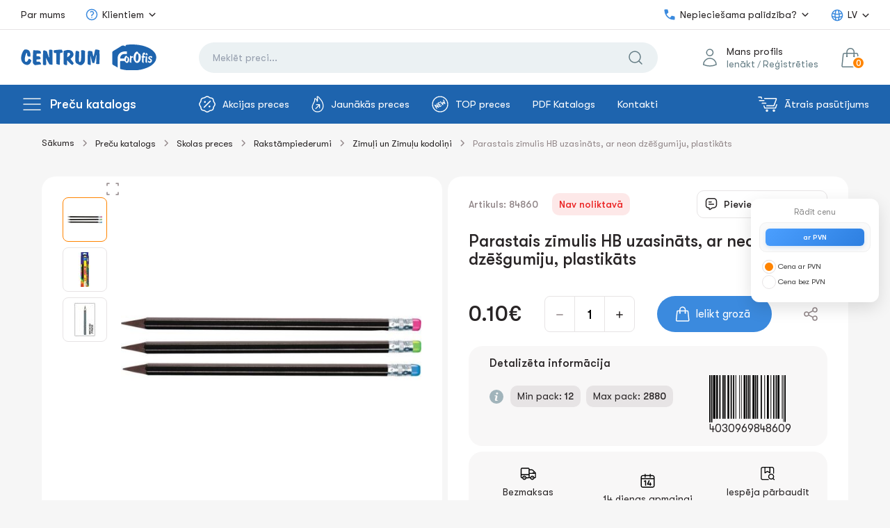

--- FILE ---
content_type: text/html; charset=UTF-8
request_url: https://centrum.lv/precu-katalogs/skolas-preces/rakstampiederumi/zimuli-un-zimulu-kodolini-2/parastais-zimulis-hb-uzasinats-ar-neon-dzesgumiju-plastikats/
body_size: 24233
content:

<!DOCTYPE html>
<html lang="lv">

<head>

	<!-- Global site tag (gtag.js) - Google Analytics -->

	<script async src="https://www.googletagmanager.com/gtag/js?id=UA-111529280-3"></script>
	<script>
		window.dataLayer = window.dataLayer || [];

		function gtag() {
			dataLayer.push(arguments);
		}
		gtag('js', new Date());

		gtag('config', 'UA-111529280-3');
	</script>

	<!-- Facebook Pixel Code -->
	<script>
		! function(f, b, e, v, n, t, s) {
			if (f.fbq) return;
			n = f.fbq = function() {
				n.callMethod ?
					n.callMethod.apply(n, arguments) : n.queue.push(arguments)
			};
			if (!f._fbq) f._fbq = n;
			n.push = n;
			n.loaded = !0;
			n.version = '2.0';
			n.queue = [];
			t = b.createElement(e);
			t.async = !0;
			t.src = v;
			s = b.getElementsByTagName(e)[0];
			s.parentNode.insertBefore(t, s)
		}(window,
			document, 'script', 'https://connect.facebook.net/en_US/fbevents.js');

		fbq('init', '551294252270026');
		fbq('track', "PageView");
	</script>
	<noscript><img height="1" width="1" style="display:none" src="https://www.facebook.com/tr?id=551294252270026&ev=PageView&noscript=1" /></noscript>
	<!-- End Facebook Pixel Code -->

	<!-- Begin Inspectlet Asynchronous Code -->
	<script type="text/javascript">
		(function() {
			window.__insp = window.__insp || [];
			__insp.push(['wid', 1425986138]);
			var ldinsp = function() {
				if (typeof window.__inspld != "undefined") return;
				window.__inspld = 1;
				var insp = document.createElement('script');
				insp.type = 'text/javascript';
				insp.async = true;
				insp.id = "inspsync";
				insp.src = ('https:' == document.location.protocol ? 'https' : 'http') + '://cdn.inspectlet.com/inspectlet.js?wid=1425986138&r=' + Math.floor(new Date().getTime() / 3600000);
				var x = document.getElementsByTagName('script')[0];
				x.parentNode.insertBefore(insp, x);
			};
			setTimeout(ldinsp, 0);
		})();
	</script>
	<!-- End Inspectlet Asynchronous Code -->

	
	<!-- <script src="//code-ya.jivosite.com/widget.js" data-jv-id="" async></script> -->

	<link rel="apple-touch-icon" sizes="180x180" href="/themes/fav/apple-touch-icon.png">
	<link rel="icon" type="image/png" sizes="32x32" href="/themes/fav/favicon-32x32.png">
	<link rel="icon" type="image/png" sizes="16x16" href="/themes/fav/favicon-16x16.png">
	<link rel="manifest" href="/themes/fav/site.webmanifest">
	<link rel="mask-icon" href="/themes/fav/safari-pinned-tab.svg" color="#5bbad5">

	<meta charset="UTF-8">
	<meta name="viewport" content="width=device-width, initial-scale=1" />
	<meta name="verify-paysera" content="15c60b0802cf9ec55c06094cb19878f6">
	<meta name="csrf-param" content="_csrf">
    <meta name="csrf-token" content="y1Dt-djEV9UvjsT2lYp5pKH9s5c30eN3TX_ZojUCMYagF5iW4Y1h51fP9cT6_hPt9I_cxxq4lwceOe-SV0FA0g==">
	<title>Parastais zīmulis HB uzasināts, ar neon dzēšgumiju, plastikāts tikai 0.10 EUR | Zīmuļi un Zīmuļu kodoliņi - Centrum.lv</title>
	<!-- HTML5 shim and Respond.js for IE8 support of HTML5 elements and media queries -->
	<!--[if lt IE 9]>
      <script src="https://oss.maxcdn.com/html5shiv/3.7.2/html5shiv.min.js"></script>
      <script src="https://oss.maxcdn.com/respond/1.4.2/respond.min.js"></script>
    <![endif]-->

	<script>
        gtag('event', 'view_item', {
          'items': [
            {
              'id': '84860',
              'name': 'Parastais zīmulis HB uzasināts, ar neon dzēšgumiju, plastikāts',
              'brand': 'Centrum',
              'category': 'Zīmuļi un Zīmuļu kodoliņi',
            }
          ]
        });
        </script>
	<meta property="og:title" content="Parastais zīmulis HB uzasināts, ar neon dzēšgumiju, plastikāts">
<meta property="og:description" content="">
<meta property="og:image" content="https://centrum.lv/processed/path_test/prew200h20063c76d48c95111e4208dd6919ce5dfc6_8883de63c91411ebb05df8db88fdc41c.jpg">
<meta name="description" content="Parastais zīmulis HB uzasināts, ar neon dzēšgumiju, plastikāts par īpaši zemām cenām. Viss birojam, skolai un darbam vienuviet. Reģistrētiem lietotājiem - atlaides!">
<link href="/themes/centrum_v2/fonts/stylesheet.css" rel="stylesheet">
<link href="/themes/centrum_v2/css/style.css?v=1762475671" rel="stylesheet">
<link href="/themes/centrum_v2/css/jquery-ui.min.css" rel="stylesheet">
<link href="/themes/centrum_v2/css/swiper.min.css" rel="stylesheet">
<link href="/themes/centrum_v2/css/adaptiv.css?v=1762475671" rel="stylesheet">
<link href="/themes/centrum_v2/css/animate.min.css" rel="stylesheet">
<script src="//js.hcaptcha.com/1/api.js?hl=lv" async defer></script>

</head>

<body id="startpage">

	<div class="loading_overlay">
		<div class="sk-circle">
			<div class="sk-circle1 sk-child"></div>
			<div class="sk-circle2 sk-child"></div>
			<div class="sk-circle3 sk-child"></div>
			<div class="sk-circle4 sk-child"></div>
			<div class="sk-circle5 sk-child"></div>
			<div class="sk-circle6 sk-child"></div>
			<div class="sk-circle7 sk-child"></div>
			<div class="sk-circle8 sk-child"></div>
			<div class="sk-circle9 sk-child"></div>
			<div class="sk-circle10 sk-child"></div>
			<div class="sk-circle11 sk-child"></div>
			<div class="sk-circle12 sk-child"></div>
		</div>
	</div>

	<script>var recaptchaCallback = function(response){jQuery('#recaptcha-reCaptcha').val(response);};
var recaptchaExpiredCallback = function(){jQuery('#recaptcha-reCaptcha').val('');};</script>
	<header>
		<div class="top">
			<div class="container flex">
				<nav>
					<ul class="flex">
						
						<!-- <li><a href="/kontakti">Kontakti</a></li> -->
						<li><a href="/par-centrum/par-veikalu">Par mums</a></li>
						<li class="has-children">
							<a href="#"><svg width="20" height="20" viewBox="0 0 20 20" fill="none" xmlns="http://www.w3.org/2000/svg">
									<path d="M8.23242 6.2657C9.20873 5.41143 10.7916 5.41143 11.768 6.2657C12.7443 7.11998 12.7443 8.50502 11.768 9.3593C11.598 9.50798 11.4097 9.63079 11.2094 9.72772C10.588 10.0285 10.0002 10.5596 10.0002 11.25V11.875M17.5 10C17.5 14.1421 14.1421 17.5 10 17.5C5.85786 17.5 2.5 14.1421 2.5 10C2.5 5.85786 5.85786 2.5 10 2.5C14.1421 2.5 17.5 5.85786 17.5 10ZM10 14.375H10.0063V14.3813H10V14.375Z" stroke="#3B8ADE" stroke-width="1.5" stroke-linecap="round" stroke-linejoin="round" />
								</svg>Klientiem</a>
							<ul class="sub-menu">
																	<li><a href="https://www.centrum.lv/klientiem/garantija-un-atgriesana/">Garantija</a></li>
																	<li><a href="https://www.centrum.lv/klientiem/lietosanas-noteikumi/">Noteikumi</a></li>
																	<li><a href="https://www.centrum.lv/klientiem/privatuma-politika/">Privātuma politika</a></li>
																	<li><a href="https://www.centrum.lv/klientiem/piegade/">Piegāde</a></li>
															</ul>
						</li>
					</ul>
				</nav>
				<div class="data flex">
					<div class="help">
						<div class="current"><svg width="20" height="20" viewBox="0 0 20 20" fill="none" xmlns="http://www.w3.org/2000/svg">
								<path d="M3.33333 2.5C2.8731 2.5 2.5 2.8731 2.5 3.33333C2.5 5.01895 2.85346 7.27817 3.81912 9.49896C4.98593 12.1824 7.06481 14.8489 10.5041 16.3279C12.227 17.0688 14.2671 17.5 16.6667 17.5C17.1269 17.5 17.5 17.1269 17.5 16.6667V13.3333C17.5 12.9509 17.2398 12.6176 16.8688 12.5249L13.5354 11.6915C13.2222 11.6132 12.892 11.7229 12.6878 11.973L10.5968 14.5344C8.18519 13.3314 6.59992 11.4214 5.60398 9.38939L8.04233 7.29938C8.28198 7.09396 8.38501 6.77077 8.30845 6.46455L7.47512 3.13122C7.38238 2.76025 7.04906 2.5 6.66667 2.5H3.33333Z" fill="#3B8ADE" />
							</svg> Nepieciešama palīdzība?</div>
						<div class="inn">
							<div class="label">Zvaniet mums</div>
							<a class="phone" href="tel:+37120600021">+371 206 000 21</a>
							<a class="phone" href="tel:+37167540111">+371 67 540 111</a>
							<div class="label">Rakstiet mums</div>
							<a class="email" href="mailto:store@centrum.lv">store@centrum.lv</a>
							<p class="timework">Pirmd.-Piektd.: 08:00 - 16:00 <br>Sestd.-Svētd.: Slēgts</p>
						</div>
					</div>

					<div class="language-menu-container">
						
<div class="lang">

    
    <div class="current">LV</div>
    <ul>

                                    
                <li class="lt"><a href="/lt/prekiu-katalogas/mokykliniai-reikmenys/rasikliai/piestukai-grafitai-piestukams-2/pencil-hb-sharpened-with-neon-eraser-plastic-black-2/">LT</a></li>

                            
                <li class="en"><a href="/en/catalogue/school-stationery/writing-accessories/pencils-and-leads-for-mechanical-pencils-2/pencil-hb-sharpened-with-neon-eraser-plastic-black/">EN</a></li>

                            
                <li class="ru"><a href="/ru/katalog/shkolnyye-tovary/pismennyye-prinadlezhnosti/karandashi-i-grifeli-2/prostoy-karandash-hb-zatochennyy-s-neonovym-lastikom-plastik/">RU</a></li>

                            
                <li class="ee"><a href="/ee/toodete-kataloog/koolikaubad-2/kirjatarbed-3/pliiatsid-pliiatsisudamikud-2/pencil-hb-sharpened-with-neon-eraser-plastic-black-3/">EE</a></li>

                        </ul>
</div>					</div>


				</div>
			</div>
		</div>
		<div class="center">
			<div class="container flex">
				<div class="logo flex">
					<div class="pull pull-mobile"></div>
					<div class="pull-desktop">
						<div class="pull"></div>

						<ul class="s-menu-list category-menu-duplicate">
							
															
								<li>
									<a href="/precu-katalogs/skolas-preces/">
										<span style="width: 32px; padding-right: 10px;">
																							<img src="/files/category_icons/fr0DWmyFsicgZAIBIsFFODYhySRqtl9p.svg" alt="" style="width: 24px;">
																					</span>Skolas preces</a>

																			<div class="s-menu-inner ajax-menu-element ajax-menu-element-20584 full-ajax-menu" data-loaded="false" data-category="20584">

										</div>
										<!-- /.s-menu-inner -->
																	</li>
															
								<li>
									<a href="/precu-katalogs/biroja-preces/">
										<span style="width: 32px; padding-right: 10px;">
																							<img src="/files/category_icons/cGSlKUGGOZWnGRaXcLR8P5vdOxnn3sIy.svg" alt="" style="width: 24px;">
																					</span>Biroja preces</a>

																			<div class="s-menu-inner ajax-menu-element ajax-menu-element-21208 full-ajax-menu" data-loaded="false" data-category="21208">

										</div>
										<!-- /.s-menu-inner -->
																	</li>
															
								<li>
									<a href="/precu-katalogs/aksesuari/">
										<span style="width: 32px; padding-right: 10px;">
																							<img src="/files/category_icons/G4H_ho_KgpWez04sg0qvCCazvMN_wSKS.svg" alt="" style="width: 24px;">
																					</span>Aksesuāri</a>

																	</li>
															
								<li>
									<a href="/precu-katalogs/aizsardzibas-un-dezinfekcijas-lidzekli/">
										<span style="width: 32px; padding-right: 10px;">
																							<img src="/files/category_icons/evIhDvr8OJiFA9iSyJUErudOSH4r60MV.svg" alt="" style="width: 24px;">
																					</span>Aizsardzības un dezinfekcijas līdzekļi</a>

																	</li>
															
								<li>
									<a href="/precu-katalogs/sikumi/">
										<span style="width: 32px; padding-right: 10px;">
																							<img src="/files/category_icons/v-VCnXmC6VixLrLicpcGj_370trIP9DF.svg" alt="" style="width: 24px;">
																					</span>Sīkumi</a>

																			<div class="s-menu-inner ajax-menu-element ajax-menu-element-21220 full-ajax-menu" data-loaded="false" data-category="21220">

										</div>
										<!-- /.s-menu-inner -->
																	</li>
							
						</ul>
					</div>

					<!-- <a href="/"><img src="/themes/centrum_v2/img/logo.svg" alt="logo"></a> -->
					<a href="/"><img src="/themes/centrum_v2/img/logo-centrum.svg?v=1.1" alt="Centrum logo" class="logo-centrum"></a>
					<a href="https://forofis.lv" target="_blank"><img src="/themes/centrum_v2/img/logo-forofis.svg?v=1.1" alt="Forofis logo" class="logo-forofis"></a>
				</div>
				<div class="search">
					<form id="search-form" action="/site/search" method="get" enctype="multipart/form-data">					<div class="search-form" data-url="/site/autocomplete">
						<input type="text" class="search-text" name="query" value="" placeholder="Meklēt preci...">						<button type="submit" class="btn btn-search"></button>						<ul class="search-autocomplete" style="display: none;"></ul>
					</div>
					</form>				</div>

									<div class="last flex">
						<div class="profile">
							<span>Mans profils</span>
							<a href="#auth" class="open__modal">Ienākt</a> / <a href="#registration" class="open__modal">Reģistrēties</a>
						</div>
						<!-- <div class="favorites"><a href="#"></a></div> -->
						<div class="cart-wrap">
							


<div class="cart-wrap-desktop">
    <div class="h-item h-cart">
        <div class="cart">
            <a href="/cart/">
                <span>0</span>
            </a>

            <div class="h-item-inner">
                <div class="h-cart-items">
                                    </div>
                <!-- .h-cart-items -->
                <div class="h-cart-footer">
                    <span class="button-cart-next" onclick="window.location.href = '/cart/';">uz grozu</span>
                    <div class="h-cart-sum">Summa:                        <span>
                            0.00€
                        </span>
                    </div>
                </div>
            </div>
        </div>
    </div>
</div>						</div>
					</div>
				
			</div>
		</div>

		<div class="mobile-search-container">
			<form id="search-form" action="/site/search" method="get" enctype="multipart/form-data">
				<div class="search-form" data-url="/site/autocomplete">
					<input type="text" class="search-text" name="query" value="" placeholder="Meklēt preci..."> <button type="submit" class="btn btn-search"></button>
					<ul class="search-autocomplete" style="display: none;"></ul>
				</div>
			</form>
		</div>

		<div class="bottom">
			<div class="container flex">
				<div class="left flex">
					<div class="catalog">
						<a href="#">Preču katalogs</a>
						<ul class="s-menu-list">

							
																							<li>
									<a href="/precu-katalogs/skolas-preces/">
										<span style="width: 32px; padding-right: 10px;">
																							<img src="/files/category_icons/fr0DWmyFsicgZAIBIsFFODYhySRqtl9p.svg" alt="" style="width: 24px;">
																					</span>Skolas preces</a>

																			<div class="s-menu-inner ajax-menu-element ajax-menu-element-20584 load-ajax-menu full-ajax-menu" data-action="/site/ajax-menu" data-loaded="false" data-category="20584">

										</div>
										<!-- /.s-menu-inner -->
																	</li>
																							<li>
									<a href="/precu-katalogs/biroja-preces/">
										<span style="width: 32px; padding-right: 10px;">
																							<img src="/files/category_icons/cGSlKUGGOZWnGRaXcLR8P5vdOxnn3sIy.svg" alt="" style="width: 24px;">
																					</span>Biroja preces</a>

																			<div class="s-menu-inner ajax-menu-element ajax-menu-element-21208 load-ajax-menu full-ajax-menu" data-action="/site/ajax-menu" data-loaded="false" data-category="21208">

										</div>
										<!-- /.s-menu-inner -->
																	</li>
																							<li>
									<a href="/precu-katalogs/aksesuari/">
										<span style="width: 32px; padding-right: 10px;">
																							<img src="/files/category_icons/G4H_ho_KgpWez04sg0qvCCazvMN_wSKS.svg" alt="" style="width: 24px;">
																					</span>Aksesuāri</a>

																	</li>
																							<li>
									<a href="/precu-katalogs/aizsardzibas-un-dezinfekcijas-lidzekli/">
										<span style="width: 32px; padding-right: 10px;">
																							<img src="/files/category_icons/evIhDvr8OJiFA9iSyJUErudOSH4r60MV.svg" alt="" style="width: 24px;">
																					</span>Aizsardzības un dezinfekcijas līdzekļi</a>

																	</li>
																							<li>
									<a href="/precu-katalogs/sikumi/">
										<span style="width: 32px; padding-right: 10px;">
																							<img src="/files/category_icons/v-VCnXmC6VixLrLicpcGj_370trIP9DF.svg" alt="" style="width: 24px;">
																					</span>Sīkumi</a>

																			<div class="s-menu-inner ajax-menu-element ajax-menu-element-21220 load-ajax-menu full-ajax-menu" data-action="/site/ajax-menu" data-loaded="false" data-category="21220">

										</div>
										<!-- /.s-menu-inner -->
																	</li>
							
						</ul>
					</div>

					
					<ul class="nav"><li class=""><a class='' href='/akcijas-preces/'><svg width='24' height='24' viewBox='0 0 24 24' fill='none' xmlns='http://www.w3.org/2000/svg'><g clip-path='url(#clip0_1_163)'><path d='M8.7 8.7H8.711M15.3 15.3H15.311M16.4 7.6L7.6 16.4M6.86715 3.00056C7.75136 2.93 8.59079 2.5823 9.26592 2.00696C10.8414 0.664346 13.1586 0.664346 14.7341 2.00696C15.4092 2.5823 16.2486 2.93 17.1329 3.00056C19.1963 3.16523 20.8348 4.80374 20.9994 6.86715C21.07 7.75136 21.4177 8.59079 21.993 9.26592C23.3357 10.8414 23.3357 13.1586 21.993 14.7341C21.4177 15.4092 21.07 16.2486 20.9994 17.1329C20.8348 19.1963 19.1963 20.8348 17.1329 20.9994C16.2486 21.07 15.4092 21.4177 14.7341 21.993C13.1586 23.3357 10.8414 23.3357 9.26592 21.993C8.59079 21.4177 7.75136 21.07 6.86715 20.9994C4.80374 20.8348 3.16523 19.1963 3.00057 17.1329C2.93 16.2486 2.5823 15.4092 2.00696 14.7341C0.664346 13.1586 0.664346 10.8414 2.00696 9.26592C2.5823 8.59079 2.93 7.75136 3.00057 6.86715C3.16523 4.80374 4.80374 3.16523 6.86715 3.00056ZM9.25 8.7C9.25 9.00376 9.00376 9.25 8.7 9.25C8.39624 9.25 8.15 9.00376 8.15 8.7C8.15 8.39624 8.39624 8.15 8.7 8.15C9.00376 8.15 9.25 8.39624 9.25 8.7ZM15.85 15.3C15.85 15.6038 15.6038 15.85 15.3 15.85C14.9962 15.85 14.75 15.6038 14.75 15.3C14.75 14.9962 14.9962 14.75 15.3 14.75C15.6038 14.75 15.85 14.9962 15.85 15.3Z' stroke='white' stroke-width='1.5' stroke-linecap='round' stroke-linejoin='round'></path></g><defs><clipPath id='clip0_1_163'><rect width='24' height='24' fill='white'></rect></clipPath></defs></svg>Akcijas preces</a></li>
<li class=""><a class='' href='/jaunakas-preces/'><svg width='18' height='24' viewBox='0 0 18 24' fill='none' xmlns='http://www.w3.org/2000/svg'><path d='M6.10018 18.2874L11.6589 12.7287M11.6589 12.7287V17.2101M11.6589 12.7287H6.98153M8.26621 7.96204C8.41166 7.68372 8.53116 7.39124 8.59485 7.10427C8.79769 6.19777 8.76231 4.83604 8.59799 3.72197C8.49972 3.05683 8.37314 2.48368 8.18995 2.20143C7.97374 1.86964 8.0728 1.60548 8.10582 1.51113C8.18602 1.28234 8.33933 1.12352 8.56812 1.03625C8.58384 1.02996 9.03356 0.86879 9.4817 1.28077C10.1382 1.88458 13.6974 5.37538 15.0693 8.00135C16.7927 11.2995 17.7543 14.6527 15.7911 18.631C14.0158 22.2287 10.1335 23 8.14199 23C5.19761 23 1.46386 20.5667 1.15488 16.5719C0.901719 13.2989 2.01264 12.629 3.32327 9.83087C4.10555 8.16016 5.02857 6.55707 4.64332 4.79673C4.58121 4.51369 4.68028 4.21886 4.9012 4.03017C5.12292 3.84226 5.42954 3.79116 5.7 3.8973C6.49329 4.21021 7.95487 5.41076 8.26621 7.96204Z' stroke='white' stroke-width='1.25' stroke-linecap='round' stroke-linejoin='round'></path></svg>Jaunākās preces</a></li>
<li class=""><a class='' href='/top-preces/'><svg width='24' height='24' viewBox='0 0 24 24' fill='none' xmlns='http://www.w3.org/2000/svg'><path d='M16.8808 6.02496L18.8943 11.1848L15.7783 9.12295L15.9908 12.8611L12.5518 8.52433M10.9971 9.4219L8.80222 10.6891L10.1693 13.057M13.7348 14.1636L11.5364 15.4248L10.1693 13.057M7.12262 17.9811L4.38498 13.2394L9.75738 16.46L7.01623 11.7122M10.1693 13.057L11.8408 12.0919M23 12C23 18.0751 18.0751 23 12 23C5.92487 23 1 18.0751 1 12C1 5.92487 5.92487 1 12 1C18.0751 1 23 5.92487 23 12Z' stroke='white' stroke-width='1.25' stroke-linecap='round' stroke-linejoin='round'></path></svg>TOP preces</a></li>
<li><a href='/par-centrum/pdf-katalogs/'>PDF Katalogs</a></li>
<li class=""><a class='' href='/kontakti/'>Kontakti</a></li></ul>
					<!-- <nav>
						<ul>
							<li><a href="#"><svg width="24" height="24" viewBox="0 0 24 24" fill="none" xmlns="http://www.w3.org/2000/svg"><g clip-path="url(#clip0_1_163)"><path d="M8.7 8.7H8.711M15.3 15.3H15.311M16.4 7.6L7.6 16.4M6.86715 3.00056C7.75136 2.93 8.59079 2.5823 9.26592 2.00696C10.8414 0.664346 13.1586 0.664346 14.7341 2.00696C15.4092 2.5823 16.2486 2.93 17.1329 3.00056C19.1963 3.16523 20.8348 4.80374 20.9994 6.86715C21.07 7.75136 21.4177 8.59079 21.993 9.26592C23.3357 10.8414 23.3357 13.1586 21.993 14.7341C21.4177 15.4092 21.07 16.2486 20.9994 17.1329C20.8348 19.1963 19.1963 20.8348 17.1329 20.9994C16.2486 21.07 15.4092 21.4177 14.7341 21.993C13.1586 23.3357 10.8414 23.3357 9.26592 21.993C8.59079 21.4177 7.75136 21.07 6.86715 20.9994C4.80374 20.8348 3.16523 19.1963 3.00057 17.1329C2.93 16.2486 2.5823 15.4092 2.00696 14.7341C0.664346 13.1586 0.664346 10.8414 2.00696 9.26592C2.5823 8.59079 2.93 7.75136 3.00057 6.86715C3.16523 4.80374 4.80374 3.16523 6.86715 3.00056ZM9.25 8.7C9.25 9.00376 9.00376 9.25 8.7 9.25C8.39624 9.25 8.15 9.00376 8.15 8.7C8.15 8.39624 8.39624 8.15 8.7 8.15C9.00376 8.15 9.25 8.39624 9.25 8.7ZM15.85 15.3C15.85 15.6038 15.6038 15.85 15.3 15.85C14.9962 15.85 14.75 15.6038 14.75 15.3C14.75 14.9962 14.9962 14.75 15.3 14.75C15.6038 14.75 15.85 14.9962 15.85 15.3Z" stroke="white" stroke-width="1.5" stroke-linecap="round" stroke-linejoin="round"/></g><defs><clipPath id="clip0_1_163"><rect width="24" height="24" fill="white"/></clipPath></defs></svg>Sale</a></li>
							<li><a href="#"><svg width="18" height="24" viewBox="0 0 18 24" fill="none" xmlns="http://www.w3.org/2000/svg"><path d="M6.10018 18.2874L11.6589 12.7287M11.6589 12.7287V17.2101M11.6589 12.7287H6.98153M8.26621 7.96204C8.41166 7.68372 8.53116 7.39124 8.59485 7.10427C8.79769 6.19777 8.76231 4.83604 8.59799 3.72197C8.49972 3.05683 8.37314 2.48368 8.18995 2.20143C7.97374 1.86964 8.0728 1.60548 8.10582 1.51113C8.18602 1.28234 8.33933 1.12352 8.56812 1.03625C8.58384 1.02996 9.03356 0.86879 9.4817 1.28077C10.1382 1.88458 13.6974 5.37538 15.0693 8.00135C16.7927 11.2995 17.7543 14.6527 15.7911 18.631C14.0158 22.2287 10.1335 23 8.14199 23C5.19761 23 1.46386 20.5667 1.15488 16.5719C0.901719 13.2989 2.01264 12.629 3.32327 9.83087C4.10555 8.16016 5.02857 6.55707 4.64332 4.79673C4.58121 4.51369 4.68028 4.21886 4.9012 4.03017C5.12292 3.84226 5.42954 3.79116 5.7 3.8973C6.49329 4.21021 7.95487 5.41076 8.26621 7.96204Z" stroke="white" stroke-width="1.25" stroke-linecap="round" stroke-linejoin="round"/></svg>TOP products</a></li>
							<li><a href="#"><svg width="24" height="24" viewBox="0 0 24 24" fill="none" xmlns="http://www.w3.org/2000/svg"><path d="M16.8808 6.02496L18.8943 11.1848L15.7783 9.12295L15.9908 12.8611L12.5518 8.52433M10.9971 9.4219L8.80222 10.6891L10.1693 13.057M13.7348 14.1636L11.5364 15.4248L10.1693 13.057M7.12262 17.9811L4.38498 13.2394L9.75738 16.46L7.01623 11.7122M10.1693 13.057L11.8408 12.0919M23 12C23 18.0751 18.0751 23 12 23C5.92487 23 1 18.0751 1 12C1 5.92487 5.92487 1 12 1C18.0751 1 23 5.92487 23 12Z" stroke="white" stroke-width="1.25" stroke-linecap="round" stroke-linejoin="round"/></svg>New arrived</a></li>
							<li><a href="#">News</a></li>
						</ul>
					</nav> -->
				</div>
				<div class="right">

					
					<a href="/atrais-pasutijums"><svg width="28" height="22" viewBox="0 0 28 22" fill="none" xmlns="http://www.w3.org/2000/svg">
							<path d="M27.0515 11.6924L25.4545 16.4497H9.78413L8.78191 13.3162M0.94873 0.813232H4.78296L5.36949 2.64705M12.6981 13.3162H22.3671C22.5364 13.317 22.7018 13.2655 22.8408 13.1689C22.9798 13.0722 23.0856 12.9351 23.1439 12.7761L26.538 3.79399C26.5866 3.66594 26.6033 3.52803 26.5868 3.39209C26.5704 3.25614 26.5212 3.12622 26.4435 3.01346C26.3658 2.90069 26.2619 2.80845 26.1408 2.74463C26.0196 2.68082 25.8848 2.64733 25.7479 2.64705H9.65742M2.30933 5.80037H8.79428M6.14134 9.57389H11.4472M14.008 20.1868C14.008 20.7391 13.5603 21.1868 13.008 21.1868C12.4557 21.1868 12.008 20.7391 12.008 20.1868C12.008 19.6345 12.4557 19.1868 13.008 19.1868C13.5603 19.1868 14.008 19.6345 14.008 20.1868ZM24.0271 20.1868C24.0271 20.7391 23.5794 21.1868 23.0271 21.1868C22.4748 21.1868 22.0271 20.7391 22.0271 20.1868C22.0271 19.6345 22.4748 19.1868 23.0271 19.1868C23.5794 19.1868 24.0271 19.6345 24.0271 20.1868Z" stroke="white" stroke-width="1.5" stroke-linecap="round" stroke-linejoin="round" />
						</svg> Ātrais pasūtījums</a>
				</div>
			</div>
		</div>
	</header>

	<section id="navigation">
		<div class="inns">
			<div class="top flex">
				<!-- <div class="logo"><img src="/themes/centrum_v2/img/logo.svg" alt="logo"></div> -->
				<div style="display: flex;">
					<a href="/"><img src="/themes/centrum_v2/img/logo-centrum.svg?v=1.1" alt="Centrum logo" class="logo-centrum-mobile"></a>
					<a href="https://forofis.lv" target="_blank"><img src="/themes/centrum_v2/img/logo-forofis.svg?v=1.1" alt="Forofis logo" class="logo-forofis-mobile"></a>
				</div>
				<div class="close"></div>
			</div>
			<div class="profile">

									<div class="last flex">
						<div style="    display: flex; width: 100%; justify-content: space-evenly;">
							<div><a href="#auth" class="open__modal">Ienākt</a></div>
							<div><a href="#registration" class="open__modal">Reģistrēties</a></div>
						</div>
					</div>
							</div>
			<nav>
				<ul>
					<li><a href="/precu-katalogs/"><svg width="40" height="40" viewBox="0 0 40 40" fill="none" xmlns="http://www.w3.org/2000/svg">
								<rect width="40" height="40" rx="20" fill="#F6FAFE" />
								<path d="M11 28.4V22.6C11 22.2686 11.2686 22 11.6 22H17.4C17.7314 22 18 22.2686 18 22.6V28.4C18 28.7314 17.7314 29 17.4 29H11.6C11.2686 29 11 28.7314 11 28.4Z" stroke="#3B8ADE" stroke-width="1.5" />
								<path d="M22 17.4V11.6C22 11.2686 22.2686 11 22.6 11H28.4C28.7314 11 29 11.2686 29 11.6V17.4C29 17.7314 28.7314 18 28.4 18H22.6C22.2686 18 22 17.7314 22 17.4Z" stroke="#3B8ADE" stroke-width="1.5" />
								<path d="M11 17.4V11.6C11 11.2686 11.2686 11 11.6 11H17.4C17.7314 11 18 11.2686 18 11.6V17.4C18 17.7314 17.7314 18 17.4 18H11.6C11.2686 18 11 17.7314 11 17.4Z" stroke="#3B8ADE" stroke-width="1.5" />
							</svg>Preču katalogs</a></li>

					
					<li><a href="/cart/"><svg width="40" height="40" viewBox="0 0 40 40" fill="none" xmlns="http://www.w3.org/2000/svg">
								<rect width="40" height="40" rx="20" fill="#F6FAFE" />
								<path d="M23.4609 18.6154V14.4615C23.4609 12.5498 21.9111 11 19.9994 11C18.0876 11 16.5379 12.5498 16.5379 14.4615V18.6154M27.0203 16.7759L28.1863 27.8528C28.2509 28.466 27.7701 29 27.1536 29H12.8452C12.2287 29 11.7479 28.466 11.8125 27.8528L12.9784 16.7759C13.0341 16.2474 13.4798 15.8462 14.0112 15.8462H25.9876C26.519 15.8462 26.9647 16.2474 27.0203 16.7759ZM16.884 18.6154C16.884 18.8066 16.729 18.9615 16.5379 18.9615C16.3467 18.9615 16.1917 18.8066 16.1917 18.6154C16.1917 18.4242 16.3467 18.2692 16.5379 18.2692C16.729 18.2692 16.884 18.4242 16.884 18.6154ZM23.8071 18.6154C23.8071 18.8066 23.6521 18.9615 23.4609 18.9615C23.2698 18.9615 23.1148 18.8066 23.1148 18.6154C23.1148 18.4242 23.2698 18.2692 23.4609 18.2692C23.6521 18.2692 23.8071 18.4242 23.8071 18.6154Z" stroke="#3B8ADE" stroke-width="1.5" stroke-linecap="round" stroke-linejoin="round" />
							</svg>Grozs <span class="mobile-cart-amount">0</span></a></li>

					<!-- <li><a href="#"><svg width="40" height="40" viewBox="0 0 40 40" fill="none" xmlns="http://www.w3.org/2000/svg">
								<rect width="40" height="40" rx="20" fill="#F6FAFE" />
								<path d="M29 16.25C29 13.7647 26.9013 11.75 24.3125 11.75C22.3769 11.75 20.7153 12.8763 20 14.4834C19.2847 12.8763 17.6231 11.75 15.6875 11.75C13.0987 11.75 11 13.7647 11 16.25C11 23.4706 20 28.25 20 28.25C20 28.25 29 23.4706 29 16.25Z" stroke="#3B8ADE" stroke-width="1.5" stroke-linecap="round" stroke-linejoin="round" />
							</svg>Favorites <span>11</span></a></li> -->

					<!-- <li><a href="#"><svg width="40" height="40" viewBox="0 0 40 40" fill="none" xmlns="http://www.w3.org/2000/svg">
								<rect width="40" height="40" rx="20" fill="#F6FAFE" />
								<path d="M13.0611 29.0451L13.5019 28.4383L13.0611 29.0451ZM11.9549 27.9389L12.5617 27.4981L11.9549 27.9389ZM28.0451 27.9389L27.4383 27.4981L28.0451 27.9389ZM26.9389 29.0451L26.4981 28.4383L26.9389 29.0451ZM26.9389 10.9549L26.4981 11.5617L26.9389 10.9549ZM28.0451 12.0611L27.4383 12.5019L28.0451 12.0611ZM13.0611 10.9549L13.5019 11.5617L13.0611 10.9549ZM11.9549 12.0611L12.5617 12.5019L11.9549 12.0611ZM16 23.25C15.5858 23.25 15.25 23.5858 15.25 24C15.25 24.4142 15.5858 24.75 16 24.75V23.25ZM24 24.75C24.4142 24.75 24.75 24.4142 24.75 24C24.75 23.5858 24.4142 23.25 24 23.25V24.75ZM16 19.25C15.5858 19.25 15.25 19.5858 15.25 20C15.25 20.4142 15.5858 20.75 16 20.75V19.25ZM19 20.75C19.4142 20.75 19.75 20.4142 19.75 20C19.75 19.5858 19.4142 19.25 19 19.25V20.75ZM16 15.25C15.5858 15.25 15.25 15.5858 15.25 16C15.25 16.4142 15.5858 16.75 16 16.75V15.25ZM22 16.75C22.4142 16.75 22.75 16.4142 22.75 16C22.75 15.5858 22.4142 15.25 22 15.25V16.75ZM28.25 19V21H29.75V19H28.25ZM11.75 21V19H10.25V21H11.75ZM20 29.25C18.1084 29.25 16.75 29.249 15.698 29.135C14.6601 29.0225 14.0099 28.8074 13.5019 28.4383L12.6202 29.6518C13.4266 30.2377 14.3709 30.5 15.5365 30.6263C16.688 30.751 18.1418 30.75 20 30.75V29.25ZM10.25 21C10.25 22.8582 10.249 24.312 10.3737 25.4635C10.5 26.6291 10.7623 27.5734 11.3482 28.3798L12.5617 27.4981C12.1926 26.9901 11.9775 26.3399 11.865 25.302C11.751 24.25 11.75 22.8916 11.75 21H10.25ZM13.5019 28.4383C13.1411 28.1762 12.8238 27.8589 12.5617 27.4981L11.3482 28.3798C11.7028 28.8679 12.1321 29.2972 12.6202 29.6518L13.5019 28.4383ZM28.25 21C28.25 22.8916 28.249 24.25 28.135 25.302C28.0225 26.3399 27.8074 26.9901 27.4383 27.4981L28.6518 28.3798C29.2377 27.5734 29.5 26.6291 29.6263 25.4635C29.751 24.312 29.75 22.8582 29.75 21H28.25ZM20 30.75C21.8582 30.75 23.312 30.751 24.4635 30.6263C25.6291 30.5 26.5734 30.2377 27.3798 29.6518L26.4981 28.4383C25.9901 28.8074 25.3399 29.0225 24.302 29.135C23.25 29.249 21.8916 29.25 20 29.25V30.75ZM27.4383 27.4981C27.1762 27.8589 26.8589 28.1762 26.4981 28.4383L27.3798 29.6518C27.8679 29.2972 28.2972 28.8679 28.6518 28.3798L27.4383 27.4981ZM20 10.75C21.8916 10.75 23.25 10.751 24.302 10.865C25.3399 10.9775 25.9901 11.1926 26.4981 11.5617L27.3798 10.3482C26.5734 9.76232 25.6291 9.50001 24.4635 9.37373C23.312 9.24897 21.8582 9.25 20 9.25V10.75ZM29.75 19C29.75 17.1418 29.751 15.688 29.6263 14.5365C29.5 13.3709 29.2377 12.4266 28.6518 11.6202L27.4383 12.5019C27.8074 13.0099 28.0225 13.6601 28.135 14.698C28.249 15.75 28.25 17.1084 28.25 19H29.75ZM26.4981 11.5617C26.8589 11.8238 27.1762 12.1411 27.4383 12.5019L28.6518 11.6202C28.2972 11.1321 27.8679 10.7028 27.3798 10.3482L26.4981 11.5617ZM20 9.25C18.1418 9.25 16.688 9.24897 15.5365 9.37373C14.3709 9.50001 13.4266 9.76232 12.6202 10.3482L13.5019 11.5617C14.0099 11.1926 14.6601 10.9775 15.698 10.865C16.75 10.751 18.1084 10.75 20 10.75V9.25ZM11.75 19C11.75 17.1084 11.751 15.75 11.865 14.698C11.9775 13.6601 12.1926 13.0099 12.5617 12.5019L11.3482 11.6202C10.7623 12.4266 10.5 13.3709 10.3737 14.5365C10.249 15.688 10.25 17.1418 10.25 19H11.75ZM12.6202 10.3482C12.1321 10.7028 11.7028 11.1321 11.3482 11.6202L12.5617 12.5019C12.8238 12.1411 13.1411 11.8238 13.5019 11.5617L12.6202 10.3482ZM16 24.75H24V23.25H16V24.75ZM16 20.75H19V19.25H16V20.75ZM16 16.75H22V15.25H16V16.75Z" fill="#3B8ADE" />
							</svg>Order history</a></li> -->

					<li><a href="/atrais-pasutijums"><svg width="40" height="40" viewBox="0 0 40 40" fill="none" xmlns="http://www.w3.org/2000/svg">
								<rect width="40" height="40" rx="20" fill="#F6FAFE" />
								<path d="M30 20.531L28.7763 24.176H16.7697L16.0018 21.7751M10 12.1953H12.9378L13.3872 13.6004M19.0024 21.7751H26.4108C26.5405 21.7757 26.6672 21.7363 26.7737 21.6622C26.8803 21.5882 26.9614 21.4831 27.006 21.3613L29.6066 14.4792C29.6438 14.3811 29.6566 14.2754 29.644 14.1712C29.6314 14.0671 29.5937 13.9675 29.5341 13.8811C29.4746 13.7947 29.395 13.7241 29.3022 13.6752C29.2094 13.6263 29.1061 13.6006 29.0011 13.6004H16.6726M11.0425 16.0165H16.0113M13.9786 18.9077H18.044M20.0061 27.0394C20.0061 27.4625 19.663 27.8056 19.2398 27.8056C18.8167 27.8056 18.4736 27.4625 18.4736 27.0394C18.4736 26.6162 18.8167 26.2732 19.2398 26.2732C19.663 26.2732 20.0061 26.6162 20.0061 27.0394ZM27.6827 27.0394C27.6827 27.4625 27.3396 27.8056 26.9165 27.8056C26.4933 27.8056 26.1503 27.4625 26.1503 27.0394C26.1503 26.6162 26.4933 26.2732 26.9165 26.2732C27.3396 26.2732 27.6827 26.6162 27.6827 27.0394Z" stroke="#3B8ADE" stroke-width="1.5" stroke-linecap="round" stroke-linejoin="round" />
							</svg>Ātrais pasūtījums</a></li>

					
					<li>
						<a href="/par-centrum/pdf-katalogs">
							<svg width="40" height="40" viewBox="0 0 40 40" fill="none" xmlns="http://www.w3.org/2000/svg">
								<rect width="40" height="40" rx="20" fill="#F6FAFE"></rect>
								<path
									d="M14 12C14 11.4477 14.4477 11 15 11H25C25.5523 11 26 11.4477 26 12V28C26 28.5523 25.5523 29 25 29H15C14.4477 29 14 28.5523 14 28V12Z"
									stroke="#3B8ADE" stroke-width="1.5"></path>
								<path
									d="M17 15H23M17 19H23M17 23H21"
									stroke="#3B8ADE" stroke-width="1.5" stroke-linecap="round"></path>
							</svg>
							PDF Katalogs						</a>
					</li>

					<li class="help">
						<a href="#"><svg width="40" height="40" viewBox="0 0 40 40" fill="none" xmlns="http://www.w3.org/2000/svg">
								<rect width="40" height="40" rx="20" fill="#F6FAFE" />
								<path d="M21 26.6748C22.9304 27.5049 25.2424 28 28 28V24L24 23L21 26.6748ZM21 26.6748C17.159 25.023 14.8239 22.0447 13.5 19M13.5 19C12.4008 16.472 12 13.8982 12 12H16L17 16L13.5 19Z" stroke="#3B8ADE" stroke-width="1.5" stroke-linecap="round" stroke-linejoin="round" />
							</svg>Nepieciešama palīdzība?</a>
						<div class="inn wr">
							<div class="label">Zvaniet mums</div>
							<a class="phone" href="tel:+37120600021">+371 206 000 21</a>
							<a class="phone" href="tel:+37167540111">+371 67 540 111</a>
							<div class="label">Rakstiet mums</div>
							<a class="email" href="mailto:store@centrum.lv">store@centrum.lv</a>
							<p class="timework">Pirmd.-Piektd.: 08:00 - 16:00 <br>Sestd.-Svētd.: Slēgts</p>
						</div>
					</li>

									</ul>
			</nav>

			<div class="language-menu-container-mobile">
				
<div class="lang">

            <div class="label">Valoda</div>
    
    <div class="current">LV</div>
    <ul>

                                    
                <li class="lt"><a href="/lt/prekiu-katalogas/mokykliniai-reikmenys/rasikliai/piestukai-grafitai-piestukams-2/pencil-hb-sharpened-with-neon-eraser-plastic-black-2/">LT</a></li>

                            
                <li class="en"><a href="/en/catalogue/school-stationery/writing-accessories/pencils-and-leads-for-mechanical-pencils-2/pencil-hb-sharpened-with-neon-eraser-plastic-black/">EN</a></li>

                            
                <li class="ru"><a href="/ru/katalog/shkolnyye-tovary/pismennyye-prinadlezhnosti/karandashi-i-grifeli-2/prostoy-karandash-hb-zatochennyy-s-neonovym-lastikom-plastik/">RU</a></li>

                            
                <li class="ee"><a href="/ee/toodete-kataloog/koolikaubad-2/kirjatarbed-3/pliiatsid-pliiatsisudamikud-2/pencil-hb-sharpened-with-neon-eraser-plastic-black-3/">EE</a></li>

                        </ul>
</div>			</div>

			<div class="for">
								<div class="label">Klientiem</div>
				<ul>
											<li><a href="https://www.centrum.lv/klientiem/garantija-un-atgriesana/">Garantija</a></li>
											<li><a href="https://www.centrum.lv/klientiem/lietosanas-noteikumi/">Noteikumi</a></li>
											<li><a href="https://www.centrum.lv/klientiem/privatuma-politika/">Privātuma politika</a></li>
											<li><a href="https://www.centrum.lv/klientiem/piegade/">Piegāde</a></li>
					
					<li><a href="/klientiem/lietosanas-noteikumi">Lietošanas noteikumi</a></li>
				</ul>
			</div>

			<!-- <div class="for">
				<ul>
										<li><a href="/klientiem/privatuma-politika">Privātuma politika</a></li>
					<li><a href="/klientiem/lietosanas-noteikumi">Lietošanas noteikumi</a></li>
				</ul>
			</div> -->

			<div class="socials flex">
				<a href="https://www.youtube.com/channel/UCfTKTYmE9ZyqcF3xnT8ASmw" target="_blank"><svg width="24" height="24" viewBox="0 0 24 24" fill="none" xmlns="http://www.w3.org/2000/svg">
						<path d="M19.649 8.16807C20 9.39659 20 12.0291 20 12.0291C20 12.0291 20 14.6324 19.649 15.8902C19.4735 16.5922 18.9177 17.1187 18.245 17.2942C16.9872 17.616 12.0146 17.616 12.0146 17.616C12.0146 17.616 7.0128 17.616 5.75503 17.2942C5.08227 17.1187 4.52651 16.5922 4.35101 15.8902C4 14.6324 4 12.0291 4 12.0291C4 12.0291 4 9.39659 4.35101 8.16807C4.52651 7.46606 5.08227 6.9103 5.75503 6.73479C7.0128 6.38379 12.0146 6.38379 12.0146 6.38379C12.0146 6.38379 16.9872 6.38379 18.245 6.73479C18.9177 6.9103 19.4735 7.46606 19.649 8.16807ZM10.3766 14.3984L14.5302 12.0291L10.3766 9.65984V14.3984Z" fill="#5E5557" />
					</svg></a>
				<a href="https://www.facebook.com/Centrum-Europa-2381391285473179" target="_blank"><svg width="24" height="24" viewBox="0 0 24 24" fill="none" xmlns="http://www.w3.org/2000/svg">
						<path d="M15.7344 13H13.3906V20H10.2656V13H7.70312V10.125H10.2656V7.90625C10.2656 5.40625 11.7656 4 14.0469 4C15.1406 4 16.2969 4.21875 16.2969 4.21875V6.6875H15.0156C13.7656 6.6875 13.3906 7.4375 13.3906 8.25V10.125H16.1719L15.7344 13Z" fill="#5E5557" />
					</svg></a>
				<!-- <a href="#" target="_blank"><svg width="24" height="24" viewBox="0 0 24 24" fill="none" xmlns="http://www.w3.org/2000/svg">
						<path d="M12.0179 7.875C14.2679 7.875 16.125 9.73214 16.125 11.9821C16.125 14.2679 14.2679 16.0893 12.0179 16.0893C9.73214 16.0893 7.91071 14.2679 7.91071 11.9821C7.91071 9.73214 9.73214 7.875 12.0179 7.875ZM12.0179 14.6607C13.4821 14.6607 14.6607 13.4821 14.6607 11.9821C14.6607 10.5179 13.4821 9.33929 12.0179 9.33929C10.5179 9.33929 9.33929 10.5179 9.33929 11.9821C9.33929 13.4821 10.5536 14.6607 12.0179 14.6607ZM17.2321 7.73214C17.2321 8.26786 16.8036 8.69643 16.2679 8.69643C15.7321 8.69643 15.3036 8.26786 15.3036 7.73214C15.3036 7.19643 15.7321 6.76786 16.2679 6.76786C16.8036 6.76786 17.2321 7.19643 17.2321 7.73214ZM19.9464 8.69643C20.0179 10.0179 20.0179 13.9821 19.9464 15.3036C19.875 16.5893 19.5893 17.6964 18.6607 18.6607C17.7321 19.5893 16.5893 19.875 15.3036 19.9464C13.9821 20.0179 10.0179 20.0179 8.69643 19.9464C7.41071 19.875 6.30357 19.5893 5.33929 18.6607C4.41071 17.6964 4.125 16.5893 4.05357 15.3036C3.98214 13.9821 3.98214 10.0179 4.05357 8.69643C4.125 7.41071 4.41071 6.26786 5.33929 5.33929C6.30357 4.41071 7.41071 4.125 8.69643 4.05357C10.0179 3.98214 13.9821 3.98214 15.3036 4.05357C16.5893 4.125 17.7321 4.41071 18.6607 5.33929C19.5893 6.26786 19.875 7.41071 19.9464 8.69643ZM18.2321 16.6964C18.6607 15.6607 18.5536 13.1607 18.5536 11.9821C18.5536 10.8393 18.6607 8.33929 18.2321 7.26786C17.9464 6.58929 17.4107 6.01786 16.7321 5.76786C15.6607 5.33929 13.1607 5.44643 12.0179 5.44643C10.8393 5.44643 8.33929 5.33929 7.30357 5.76786C6.58929 6.05357 6.05357 6.58929 5.76786 7.26786C5.33929 8.33929 5.44643 10.8393 5.44643 11.9821C5.44643 13.1607 5.33929 15.6607 5.76786 16.6964C6.05357 17.4107 6.58929 17.9464 7.30357 18.2321C8.33929 18.6607 10.8393 18.5536 12.0179 18.5536C13.1607 18.5536 15.6607 18.6607 16.7321 18.2321C17.4107 17.9464 17.9821 17.4107 18.2321 16.6964Z" fill="#5E5557" />
					</svg></a> -->
			</div>
		</div>
	</section>

	
<div class="container">
    <div class="row row-main">
        <div class="col-content">
            <div id='content-object-155' class='content-wrap'></div><div id='content-object-149' class='content-wrap'>
<section id="breadcrumbs">
    <div class="container flex">
        <a href="/">Sākums</a>

                            
                <span class="sep"></span>
                <span><a href="/precu-katalogs/"> Preču katalogs</a></span>

                                                                                                
                        <span class="sep"></span>
                        <span><a href="/precu-katalogs/skolas-preces/">Skolas preces</a></span>

                                            
                        <span class="sep"></span>
                        <span><a href="/precu-katalogs/skolas-preces/rakstampiederumi/">Rakstāmpiederumi</a></span>

                                                                
                        <span class="sep"></span>
                        <span><a href="/precu-katalogs/skolas-preces/rakstampiederumi/zimuli-un-zimulu-kodolini-2/">Zīmuļi un Zīmuļu kodoliņi</a></span>

                        <span class="sep"></span>
                        <span>Parastais zīmulis HB uzasināts, ar neon dzēšgumiju, plastikāts</span>
                                                            </div>
</section></div><div id='content-object-98' class='content-wrap'>



<script type="application/ld+json">
{
  "@context" : "http://schema.org",
  "@type" : "Product",
  "name" : "Parastais zīmulis HB uzasināts, ar neon dzēšgumiju, plastikāts",
  "image" : " https://www.centrum.lv/processed/path_test/prew127h14363c76d48c95111e4208dd6919ce5dfc6_8883de63c91411ebb05df8db88fdc41c.jpg ",
  "description" : "<body>
</body>",
  "url" : " https://centrum.lv/precu-katalogs/skolas-preces/rakstampiederumi/zimuli-un-zimulu-kodolini-2/parastais-zimulis-hb-uzasinats-ar-neon-dzesgumiju-plastikats/ ",
  "offers" : {
    "@type" : "Offer",
    "price" : " 0.10 ",
    "availability": " http://schema.org/OutOfStock ",
    "priceCurrency": "EUR"
  }
}
</script>

<section id="page__product">
    <div class="container flex">
        <div class="gallery wow animate__animated animate__fadeInLeft" data-wow-delay="0.1s" data-wow-offset="100">
            <div class="list__items flex">

                
                                                        <div class="thumbnails">
                                                    <a href="/files/gLpIF2M5HjpfC-fCZPpsvyfEYesQF3PC.jpg" class="active" data-image-id="3365136">
                                <img src="/processed/path_test/prew50h50gLpIF2M5HjpfC-fCZPpsvyfEYesQF3PC.jpg" alt="Parastais zīmulis HB uzasināts, ar neon dzēšgumiju, plastikāts">
                            </a>

                                                                                <a href="/files/Lk0QW89JD6y8VcdgrYcyn6NoEFYJkkNa.jpg" class="" data-image-id="3365137">
                                <img src="/processed/path_test/prew50h50Lk0QW89JD6y8VcdgrYcyn6NoEFYJkkNa.jpg" alt="Parastais zīmulis HB uzasināts, ar neon dzēšgumiju, plastikāts">
                            </a>

                                                                                <a href="/files/mU1jkanZoJ9Cq0Ha7zsSrUcTX5OCbD8I.jpg" class="" data-image-id="3679288">
                                <img src="/processed/path_test/prew50h50mU1jkanZoJ9Cq0Ha7zsSrUcTX5OCbD8I.jpg" alt="Parastais zīmulis HB uzasināts, ar neon dzēšgumiju, plastikāts">
                            </a>

                                                                        </div>
                    <div class="main">
                        <a href="/files/gLpIF2M5HjpfC-fCZPpsvyfEYesQF3PC.jpg" data-fancybox="product-gallery">

                            <div class="product-labels">
                                                                                                                            </div>

                            <img src="/processed/path_test/prew527h527gLpIF2M5HjpfC-fCZPpsvyfEYesQF3PC.jpg" alt="Parastais zīmulis HB uzasināts, ar neon dzēšgumiju, plastikāts">
                        </a>
                    </div>

                    <!-- Hidden fancybox gallery links -->
                    <div class="product-gallery-links" style="display: none;">
                                                                                    <a id="product-gallery-link-3365136" href="/files/gLpIF2M5HjpfC-fCZPpsvyfEYesQF3PC.jpg"></a>
                                                                                                                <a id="product-gallery-link-3365137" href="/files/Lk0QW89JD6y8VcdgrYcyn6NoEFYJkkNa.jpg" data-fancybox="product-gallery"></a>
                                                                                                                <a id="product-gallery-link-3679288" href="/files/mU1jkanZoJ9Cq0Ha7zsSrUcTX5OCbD8I.jpg" data-fancybox="product-gallery"></a>
                                                                        </div>

                

            </div>
            <div class="question">
                <div class="title">Ir jautājums?</div>
                <p>Lūdzu <a href="tel:+37120600021">zvaniet mums</a> vai <a href="mailto:store@centrum.lv">rakstiet mums</a>, mēs sazināsimies ar jums pēc iespējas ātrāk.</p>
            </div>

            <!-- New Accordion Section -->
            <div class="product-accordion">
                <div class="accordion-item active">
                    <div class="accordion-header">
                        <span>Detalizēta informācija</span>
                        <svg width="14" height="8" viewBox="0 0 14 8" fill="none">
                            <path d="M1 1L7 7L13 1" stroke="#282425" stroke-width="1.5" stroke-linecap="round" stroke-linejoin="round" />
                        </svg>
                    </div>
                    <div class="accordion-content">
                        <div>
                                                    </div>

                        <div class="files">
                                                    </div>
                    </div>
                </div>

                <div class="accordion-item">
                    <div class="accordion-header">
                        <span>Tehniskie parametri</span>
                        <svg width="14" height="8" viewBox="0 0 14 8" fill="none">
                            <path d="M1 1L7 7L13 1" stroke="#282425" stroke-width="1.5" stroke-linecap="round" stroke-linejoin="round" />
                        </svg>
                    </div>
                    <div class="accordion-content">
                                            </div>
                </div>

                <div class="accordion-item">
                    <div class="accordion-header">
                        <span>Papildus informācija</span>
                        <svg width="14" height="8" viewBox="0 0 14 8" fill="none">
                            <path d="M1 1L7 7L13 1" stroke="#282425" stroke-width="1.5" stroke-linecap="round" stroke-linejoin="round" />
                        </svg>
                    </div>
                    <div class="accordion-content">
                                            </div>
                </div>
            </div>
            <!-- End Accordion Section -->
        </div>
        <div class="data wow animate__animated animate__fadeInRight" data-wow-delay="0.1s" data-wow-offset="100">
            <div class="inn">

                <form method="GET" action="/cart/update/">
                    <div class="sku flex">
                        <p class="flex">Artikuls: 84860
                                                                                                <span>Nav noliktavā</span>
                                                            
                        </p>

                        <div class="crt-comment ">
                            <a href="#" class="btn btn-comment crt-comment-link"><svg width="20" height="20" viewBox="0 0 20 20" fill="none" xmlns="http://www.w3.org/2000/svg">
                                    <path d="M10.5577 15.7921L10.9936 16.4024L10.5577 15.7921ZM10.6019 15.7607L10.1699 15.1476L10.6019 15.7607ZM12.9753 15.0001L12.9801 15.7501L12.9753 15.0001ZM6.99658 16.2585L7.69294 16.5371L6.99658 16.2585ZM8.38207 17.3461L7.94614 16.7358L8.38207 17.3461ZM17.4953 11.0304L16.7462 10.9949L17.4953 11.0304ZM13.5304 14.9953L13.4949 14.2462L13.5304 14.9953ZM4.77504 2.1208L5.11553 2.78905L4.77504 2.1208ZM2.95414 3.9417L3.62239 4.28219L2.95414 3.9417ZM15.225 2.1208L14.8845 2.78905L15.225 2.1208ZM17.0459 3.9417L16.3776 4.28219L17.0459 3.9417ZM6.66667 9.24999C6.25245 9.24999 5.91667 9.58578 5.91667 9.99999C5.91667 10.4142 6.25245 10.75 6.66667 10.75V9.24999ZM13.3333 10.75C13.7475 10.75 14.0833 10.4142 14.0833 9.99999C14.0833 9.58578 13.7475 9.24999 13.3333 9.24999V10.75ZM6.66667 5.91666C6.25245 5.91666 5.91667 6.25244 5.91667 6.66666C5.91667 7.08087 6.25245 7.41666 6.66667 7.41666V5.91666ZM10 7.41666C10.4142 7.41666 10.75 7.08087 10.75 6.66666C10.75 6.25244 10.4142 5.91666 10 5.91666L10 7.41666ZM10.8333 0.916656H9.16667V2.41666H10.8333V0.916656ZM1.75 8.33332V11.8569H3.25V8.33332H1.75ZM18.25 10.5824V8.33332H16.75V10.5824H18.25ZM5.64305 15.75H6.14451V14.25H5.64305V15.75ZM8.81799 17.9564L10.9936 16.4024L10.1218 15.1818L7.94614 16.7358L8.81799 17.9564ZM10.9936 16.4024C11.0166 16.386 11.0254 16.3797 11.0339 16.3737L10.1699 15.1476C10.1565 15.157 10.1432 15.1665 10.1218 15.1818L10.9936 16.4024ZM13.042 14.25C13.0077 14.25 12.9868 14.25 12.9705 14.2501L12.9801 15.7501C12.9904 15.75 13.0051 15.75 13.042 15.75V14.25ZM11.0339 16.3737C11.6038 15.9722 12.2829 15.7545 12.9801 15.7501L12.9705 14.2501C11.9672 14.2565 10.99 14.5697 10.1699 15.1476L11.0339 16.3737ZM6.14451 15.75C6.26316 15.75 6.34429 15.8698 6.30023 15.98L7.69294 16.5371C8.13112 15.4416 7.32436 14.25 6.14451 14.25V15.75ZM6.30023 15.98C5.68164 17.5264 7.46265 18.9245 8.81799 17.9564L7.94614 16.7358C7.89867 16.7697 7.86589 16.7729 7.84418 16.7717C7.81598 16.7702 7.7797 16.7584 7.7451 16.7313C7.7105 16.7041 7.69047 16.6717 7.68227 16.6446C7.67596 16.6238 7.67128 16.5912 7.69294 16.5371L6.30023 15.98ZM16.75 10.5824C16.75 10.824 16.7498 10.9186 16.7462 10.9949L18.2445 11.0658C18.2502 10.9452 18.25 10.8068 18.25 10.5824H16.75ZM13.042 15.75C13.2921 15.75 13.4449 15.7502 13.5658 15.7445L13.4949 14.2462C13.4189 14.2498 13.3117 14.25 13.042 14.25V15.75ZM16.7462 10.9949C16.6629 12.7549 15.2549 14.1628 13.4949 14.2462L13.5658 15.7445C16.0985 15.6246 18.1246 13.5985 18.2445 11.0658L16.7462 10.9949ZM1.75 11.8569C1.75 14.007 3.49298 15.75 5.64305 15.75V14.25C4.3214 14.25 3.25 13.1786 3.25 11.8569H1.75ZM9.16667 0.916656C8.01227 0.916656 7.10136 0.916073 6.36893 0.975915C5.62775 1.03647 5.00355 1.16262 4.43455 1.45254L5.11553 2.78905C5.43783 2.62483 5.84266 2.52391 6.49108 2.47093C7.14826 2.41724 7.98751 2.41666 9.16667 2.41666V0.916656ZM3.25 8.33332C3.25 7.15417 3.25058 6.31491 3.30428 5.65774C3.35725 5.00932 3.45818 4.60449 3.62239 4.28219L2.28588 3.6012C1.99596 4.1702 1.86982 4.79441 1.80926 5.53559C1.74942 6.26802 1.75 7.17892 1.75 8.33332H3.25ZM4.43455 1.45254C3.50942 1.92392 2.75726 2.67607 2.28588 3.6012L3.62239 4.28219C3.94996 3.6393 4.47265 3.11662 5.11553 2.78905L4.43455 1.45254ZM10.8333 2.41666C12.0125 2.41666 12.8517 2.41724 13.5089 2.47093C14.1573 2.52391 14.5622 2.62483 14.8845 2.78905L15.5655 1.45254C14.9965 1.16262 14.3722 1.03647 13.6311 0.975915C12.8986 0.916073 11.9877 0.916656 10.8333 0.916656V2.41666ZM18.25 8.33332C18.25 7.17892 18.2506 6.26802 18.1907 5.53559C18.1302 4.79441 18.004 4.1702 17.7141 3.6012L16.3776 4.28219C16.5418 4.60449 16.6427 5.00932 16.6957 5.65774C16.7494 6.31491 16.75 7.15417 16.75 8.33332H18.25ZM14.8845 2.78905C15.5274 3.11662 16.05 3.6393 16.3776 4.28219L17.7141 3.6012C17.2427 2.67607 16.4906 1.92392 15.5655 1.45254L14.8845 2.78905ZM6.66667 10.75H13.3333V9.24999H6.66667V10.75ZM6.66667 7.41666H10L10 5.91666L6.66667 5.91666V7.41666Z" fill="#282425" />
                                </svg>
                                <div class="edit-comment-label">Rediģēt komentāru</div>
                                <div class="add-comment-label">Pievienot komentāru</div>
                            </a>

                            <div class="crt-comment-form">
                                <div class="crt-comment-close">X</div>
                                <div class="crt-comment-head">
                                    <div class="edit-comment-label">Rediģēt komentāru</div>
                                    <div class="add-comment-label">Pievienot komentāru</div>
                                </div>
                                <textarea class="product-comment single-product-comment-input" placeholder="Rakstiet šeit..."></textarea>
                                <div class="text-right">
                                    <div class="button-lightblue comment-close single-product-comment-close" data-url="/cart/comment-add/?id=30830-">Pievienot</div>
                                    <!--<button class="button-lightblue">Pievienot</button>-->
                                </div>
                            </div>
                        </div>

                    </div>
                    <h1>Parastais zīmulis HB uzasināts, ar neon dzēšgumiju, plastikāts</h1>
                    <div class="product__data flex product-id-30830">

                        <div class="price">
                            
                            <div class="new vat-yes" style="">0.10€</div>
                            <div class="new vat-no" style="display:none;">0.080€</div>

                        </div>

                        <input type="hidden" name="products_id" value="30830" />

                        <div class="count flex">
                            <button class="btn minus"></button>
                            <input type="text" name="amount" value="1">
                            <button class="btn plus"></button>
                        </div>

                        <div class="cart"><a href="#" class="btn btn-to-cart btn-to-cart-single addToCart ">
                                <span class="btn-to-cart-text">Ielikt grozā</span>
                                <span class="btn-to-cart-text-added">Grozā</span>
                            </a>
                        </div>


                        <div class="act flex">
                            <!-- <div class="favorites"><a href="#" class="btn btn-favorites"><svg width="24" height="24" viewBox="0 0 24 24" fill="none" xmlns="http://www.w3.org/2000/svg">
                                        <path d="M22 8C22 5.23858 19.6681 3 16.7917 3C14.641 3 12.7948 4.25142 12 6.03713C11.2052 4.25142 9.35902 3 7.20833 3C4.33185 3 2 5.23858 2 8C2 16.0228 12 21.3333 12 21.3333C12 21.3333 22 16.0228 22 8Z" stroke="#928789" stroke-width="1.5" stroke-linecap="round" stroke-linejoin="round" />
                                    </svg></a></div> -->

                            <div class="share">
                                <a href="https://www.facebook.com/sharer/sharer.php?app_id=271145613545167&sdk=joey&u=https%3A%2F%2Fcentrum.lv%2Fprecu-katalogs%2Fskolas-preces%2Frakstampiederumi%2Fzimuli-un-zimulu-kodolini-2%2Fparastais-zimulis-hb-uzasinats-ar-neon-dzesgumiju-plastikats%2F&display=popup&ref=plugin&src=share_button" onclick="return !window.open(this.href, 'Facebook', 'width=640,height=580')" class="btn btn-share">
                                    <svg width="24" height="24" viewBox="0 0 24 24" fill="none" xmlns="http://www.w3.org/2000/svg">
                                        <path d="M8.68387 13.3419C8.88616 12.9381 9 12.4824 9 12C9 11.5176 8.88616 11.0619 8.68387 10.6581M8.68387 13.3419C8.19134 14.3251 7.17449 15 6 15C4.34315 15 3 13.6569 3 12C3 10.3431 4.34315 9 6 9C7.17449 9 8.19134 9.67492 8.68387 10.6581M8.68387 13.3419L15.3161 16.6581M8.68387 10.6581L15.3161 7.34193M15.3161 7.34193C15.8087 8.32508 16.8255 9 18 9C19.6569 9 21 7.65685 21 6C21 4.34315 19.6569 3 18 3C16.3431 3 15 4.34315 15 6C15 6.48237 15.1138 6.93815 15.3161 7.34193ZM15.3161 16.6581C15.1138 17.0619 15 17.5176 15 18C15 19.6569 16.3431 21 18 21C19.6569 21 21 19.6569 21 18C21 16.3431 19.6569 15 18 15C16.8255 15 15.8087 15.6749 15.3161 16.6581Z" stroke="#928789" stroke-width="1.5" stroke-linecap="round" stroke-linejoin="round" />
                                    </svg>
                                </a>
                            </div>

                        </div>
                    </div>

                    <div class="colors">
                                            </div>

                    <div class="description">
                        <div class="label">Detalizēta informācija</div>
                        <div class="flex">
                            <div class="info">
                                                                    <div class="single-product-description-text"><body>
</body></div>
                                
                                <div class="flex">
                                                                            <div class="info-icon-container">
                                            <img src="/themes/centrum_v2/img/icon-info.svg" alt="Vienību skaits iepakojumā. Jūs varat pasūtīt jebkuru daudzumu." style="width: 20px; height: 20px; margin-right: 10px;">
                                            <div class="info-tooltip">Vienību skaits iepakojumā. Jūs varat pasūtīt jebkuru daudzumu.</div>
                                        </div>
                                    
                                                                            <span>Min pack: <strong>12</strong></span>
                                    
                                                                            <span>Max pack: <strong>2880</strong></span>
                                                                    </div>

                                <!-- <p style="margin-top: 5px;">Vienību skaits iepakojumā. Jūs varat pasūtīt jebkuru daudzumu.</p> -->

                            </div>
                            <div class="code">
                                <!-- <img src="/themes/centrum_v2/img/qr_code.png" alt="title"> -->

                                <div class="pv-code">
                                    <img src="/themes/images/code.png" alt="Parastais zīmulis HB uzasināts, ar neon dzēšgumiju, plastikāts">
                                    <div class="pv-code-val">4030969848609</div>
                                </div>
                            </div>
                        </div>
                    </div>

                    <div class="product__get flex">
                        <div class="item">
                            <img src="/themes/centrum_v2/img/product_advantages1.svg" alt="title">
                            <p>Bezmaksas piegāde pirkumiem virs 50€</p>
                        </div>
                        <div class="item">
                            <img src="/themes/centrum_v2/img/product_advantages2.svg" alt="title">
                            <p>14 dienas apmaiņai vai atgriešanai</p>
                        </div>
                        <div class="item">
                            <img src="/themes/centrum_v2/img/product_advantages3.svg" alt="title">
                            <p>Iespēja pārbaudīt preci pēc saņemšanas</p>
                        </div>
                    </div>

                </form>

            </div>

            <div class="product__delivery">
                <!-- <div class="label">Will pass to the delivery service: <strong>Today</strong></div> -->

                <div class="row flex">
                    <div class="left flex"><svg width="24" height="24" viewBox="0 0 24 24" fill="none" xmlns="http://www.w3.org/2000/svg">
                            <path d="M13.6066 18.4286H10.7494C10.56 18.4286 10.3783 18.5038 10.2444 18.6378C10.1104 18.7718 10.0352 18.9534 10.0352 19.1429V22H14.3209V19.1429C14.3209 18.9534 14.2456 18.7718 14.1117 18.6378C13.9777 18.5038 13.796 18.4286 13.6066 18.4286Z" fill="#1E64AE" />
                            <path d="M15.0354 13.2429C14.1909 13.8109 13.1961 14.1143 12.1783 14.1143C11.1605 14.1143 10.1657 13.8109 9.32116 13.2429C8.59523 13.7396 7.75259 14.039 6.87598 14.1116C5.99937 14.1842 5.11894 14.0276 4.32116 13.6571V19.8571C4.32286 20.4249 4.54917 20.969 4.95066 21.3705C5.35216 21.772 5.89622 21.9983 6.46402 22H8.60687V19.1429C8.60857 18.5751 8.83488 18.031 9.23638 17.6295C9.63787 17.228 10.1819 17.0017 10.7497 17H13.6069C14.1747 17.0017 14.7187 17.228 15.1202 17.6295C15.5217 18.031 15.748 18.5751 15.7497 19.1429V22H17.8926C18.4604 21.9983 19.0044 21.772 19.4059 21.3705C19.8074 20.969 20.0337 20.4249 20.0354 19.8571V13.6571C19.3671 13.9791 18.6344 14.1452 17.8926 14.1429C16.8703 14.1441 15.8725 13.8298 15.0354 13.2429ZM21.154 8.09929L19.6069 3.465C19.4648 3.03896 19.1925 2.66832 18.8283 2.40544C18.4642 2.14257 18.0267 2.00074 17.5776 2H6.77902C6.32991 2.00074 5.89239 2.14257 5.52826 2.40544C5.16413 2.66832 4.8918 3.03896 4.74973 3.465L3.20259 8.09929C2.94215 8.82775 2.93255 9.62234 3.17533 10.3569C3.41811 11.0914 3.89933 11.7238 4.54259 12.1536C5.20366 12.562 5.97803 12.7484 6.75256 12.6854C7.52708 12.6224 8.26117 12.3134 8.84759 11.8036C8.97776 11.6867 9.14655 11.622 9.32152 11.622C9.49648 11.622 9.66527 11.6867 9.79545 11.8036C10.4592 12.3723 11.3045 12.6849 12.1787 12.6849C13.0528 12.6849 13.8981 12.3723 14.5619 11.8036C14.692 11.6867 14.8608 11.622 15.0358 11.622C15.2108 11.622 15.3796 11.6867 15.5097 11.8036C16.0907 12.324 16.826 12.6399 17.6033 12.7031C18.3807 12.7663 19.1574 12.5733 19.8147 12.1536C20.4578 11.7236 20.9388 11.0912 21.1814 10.3567C21.424 9.62218 21.4144 8.82768 21.154 8.09929Z" fill="#1E64AE" />
                        </svg>Saņemt mūsu veikalā BEZ MAKSAS</div>
                    <div class="right green">Bezmaksas</div>
                </div>
                <div class="row flex">
                    <div class="left flex"><svg width="24" height="24" viewBox="0 0 24 24" fill="none" xmlns="http://www.w3.org/2000/svg">
                            <path d="M18.8495 7.60732C18.6897 7.37901 18.4157 7.24202 18.1418 7.24202H13.6897C13.5299 7.24202 13.3929 7.10503 13.3929 6.94521V5.98631C13.3929 5.48402 12.9819 5.07306 12.4796 5.07306H9.05497C8.91798 5.07306 8.82665 5.21005 8.89515 5.34703C9.26045 6.0548 9.42026 6.89955 9.30611 7.76714C9.0778 9.59363 7.6166 11.0548 5.79011 11.3288C4.71705 11.4886 3.68965 11.2146 2.89055 10.6439C2.75357 10.5525 2.59375 10.6439 2.59375 10.8037V16.6941C2.59375 17.1964 3.00471 17.6074 3.507 17.6074H4.23759C4.35175 17.6074 4.44307 17.516 4.4659 17.4019C4.58006 15.8037 5.90427 14.548 7.52528 14.548C9.14629 14.548 10.4705 15.8037 10.5847 17.4019C10.5847 17.516 10.676 17.6074 10.813 17.6074H13.0048C13.1189 17.6074 13.2102 17.516 13.2331 17.4019C13.3472 15.8037 14.6714 14.548 16.2924 14.548C17.9135 14.548 19.2377 15.8037 19.3518 17.4019C19.3518 17.516 19.4431 17.6074 19.5801 17.6074H21.1326C21.6121 17.6074 22.0002 17.2192 22.0002 16.7398V12.4475C22.0002 12.2649 21.9546 12.1051 21.8404 11.9452L18.8495 7.60732ZM19.8769 12.653C19.8769 12.8128 19.7399 12.927 19.603 12.927H15.1281C14.9682 12.927 14.8541 12.8128 14.8541 12.653V9.15984C14.8541 9.00002 14.9682 8.88586 15.1281 8.88586H17.6851C17.7765 8.88586 17.8678 8.93152 17.9135 9.00002L19.8313 11.6028C19.8769 11.6484 19.8769 11.7169 19.8769 11.7626V12.653Z" fill="#1E64AE" />
                            <path d="M7.52514 15.3014C6.24659 15.3014 5.21919 16.3288 5.21919 17.6074C5.21919 18.8859 6.24659 19.9133 7.52514 19.9133C8.80368 19.9133 9.83109 18.8859 9.83109 17.6074C9.83109 16.3288 8.78085 15.3014 7.52514 15.3014ZM7.52514 18.6119C6.97719 18.6119 6.52057 18.1553 6.52057 17.6074C6.52057 17.0594 6.95436 16.6028 7.52514 16.6028C8.07309 16.6028 8.52971 17.0594 8.52971 17.6074C8.50688 18.1553 8.07309 18.6119 7.52514 18.6119ZM16.2923 15.3014C15.0138 15.3014 13.9864 16.3288 13.9864 17.6074C13.9864 18.8859 15.0138 19.9133 16.2923 19.9133C17.5708 19.9133 18.5982 18.8859 18.5982 17.6074C18.5982 16.3288 17.5708 15.3014 16.2923 15.3014ZM16.2923 18.6119C15.7444 18.6119 15.2877 18.1553 15.2877 17.6074C15.2877 17.0594 15.7215 16.6028 16.2923 16.6028C16.8403 16.6028 17.2969 17.0594 17.2969 17.6074C17.2969 18.1553 16.8403 18.6119 16.2923 18.6119ZM2 7.24202C2 7.92696 2.22831 8.56623 2.59361 9.09135C3.16439 9.91327 4.1233 10.4384 5.21919 10.4384C6.97719 10.4384 8.43839 9.00002 8.43839 7.21919C8.43839 6.39727 8.11875 5.64384 7.61646 5.07306C7.02285 4.41096 6.1781 4 5.24202 4C3.43836 4.02283 2 5.46119 2 7.24202ZM4.89956 5.57535C4.89956 5.41553 5.03654 5.25571 5.21919 5.25571C5.40184 5.25571 5.53883 5.3927 5.53883 5.57535V6.83106C5.53883 6.87673 5.56166 6.89956 5.60732 6.89956H6.26943C6.45208 6.89956 6.58906 7.03654 6.58906 7.21919C6.58906 7.40184 6.45208 7.53883 6.26943 7.53883H4.99088C4.94522 7.53883 4.92239 7.516 4.92239 7.47034V5.57535H4.89956Z" fill="#1E64AE" />
                        </svg>STANDARTA piegāde ar kurjeru</div>
                    <div class="right"><span style="text-transform: lowercase;">No</span> 6.99€</div>
                </div>
                <div class="row flex">
                    <div class="left flex"><svg width="24" height="24" viewBox="0 0 24 24" fill="none" xmlns="http://www.w3.org/2000/svg">
                            <path d="M5.43147 18.5685V5.43149H18.5686C13.9933 0.856242 6.57527 0.856242 2 5.43149H5.43147C0.856238 10.0067 0.856212 17.4247 5.43147 22V18.5685C10.0068 23.1438 17.4247 23.1438 22 18.5685H5.43147ZM18.5686 2V18.5685C23.1438 13.9932 23.1438 6.57533 18.5686 2Z" fill="#FF6600" />
                        </svg>Omniva</div>
                    <div class="right"><span style="text-transform: lowercase;">No</span> 3.10€</div>
                </div>
                <div class="row flex">
                    <div class="left flex"><svg width="24" height="24" viewBox="0 0 24 24" fill="none" xmlns="http://www.w3.org/2000/svg">
                            <path d="M20 5V20H11.5509L3 5H8.06869L15.4267 17.9898V5H20Z" fill="#9339F2" />
                        </svg>Venipak</div>
                    <div class="right"><span style="text-transform: lowercase;">No</span> 1.45€</div>
                </div>

                <div style="margin-top: 10px;">
                    <p>
                        Piegāde notiek tikai uz Baltijas valstīm (Latvija, Lietuva, Igaunija). Ja esat no cita reģiona, lūdzu, rakstiet uz e-pastu, mēs centīsimies jums palīdzēt.                    </p>
                </div>
            </div>

            <div class="product__pay">
                <div class="label">Ērta maksāšana</div>
                <div class="list flex">
                    <span class="flex"><svg width="24" height="24" viewBox="0 0 24 24" fill="none" xmlns="http://www.w3.org/2000/svg">
                            <path d="M3 9L3 17C3 18.1046 3.89543 19 5 19H19C20.1046 19 21 18.1046 21 17L21 9M3 9V7C3 5.89543 3.89543 5 5 5L19 5C20.1046 5 21 5.89543 21 7V9M3 9L21 9M7 13L12 13" stroke="#5E5557" stroke-width="1.5" stroke-linecap="round" stroke-linejoin="round" />
                        </svg>Kredītkarte</span>
                    <span class="flex"><svg width="24" height="24" viewBox="0 0 24 24" fill="none" xmlns="http://www.w3.org/2000/svg">
                            <path d="M8 14V17M12 14V17M16 14V17M3 21H21M3 10H21M3 7L12 3L21 7M4 10H20V21H4V10Z" stroke="#5E5557" stroke-width="1.5" stroke-linecap="round" stroke-linejoin="round" />
                        </svg>Interneta banka</span>
                    <span class="flex"><svg width="24" height="24" viewBox="0 0 24 24" fill="none" xmlns="http://www.w3.org/2000/svg">
                            <path d="M19 20C15 20 6.6 20 5 20C3.4 20 3 18.6667 3 18V6C3 4.89543 3.89543 4 5 4H15C16.1046 4 17 4.89506 17 5.99963C17 7.81578 17 9.98993 17 12M19 20C18.3333 20 17 19.6 17 18C17 17.2095 17 14.7594 17 12M19 20C20.6 20 21 18.6667 21 18V12H17M7 16H13M12 10C12 11.1046 11.1046 12 10 12C8.89543 12 8 11.1046 8 10C8 8.89543 8.89543 8 10 8C11.1046 8 12 8.89543 12 10Z" stroke="#5E5557" stroke-width="1.5" stroke-linecap="round" stroke-linejoin="round" />
                        </svg>Pārskaitījums</span>
                </div>
            </div>
        </div>
    </div>
</section>




    <section id="offer" class="inner">
        <div class="container">
            <div class="bt wow animate__animated animate__fadeInLeft" data-wow-delay="0.1s" data-wow-offset="100">TEVI VARĒTU INTERESĒT</div>
            <div class="slider-sw slider-products wow animate__animated animate__fadeIn" data-wow-delay="0.1s" data-wow-offset="100">
                <div class="swiper swiper__products">
                    <div class="swiper-wrapper">

                                                    

                            <div class="swiper-slide">
                                <div class="product__item product-id-42261">
                                    <a href="/precu-katalogs/skolas-preces/rakstampiederumi/pildspalvas-2/automatiska-lodisu-pildspalva-pet-milk-tea-zila-07mm/">

                                        <div class="product-labels">
                                                                                                                                        <div class="label-new">NEW</div>
                                                                                                                                </div>

                                        <div class="gallery">
                                                                                            <img src="/processed/path_test/prew127h143c945f8478eec11f0a6dbb47af14991eb_f1daeea8a36611f0a6dbb47af14991eb.jpg" alt="Automātiska lodīšu pildspalva "Pet Milk Tea" zila 0.7mm">
                                                                                    </div>
                                        <div class="title"><span>Automātiska lodīšu pildspalva "Pet Milk Tea" zila 0.7mm</span></div>

                                        <p class="product-article-text">
                                            Artikuls: 81316                                        </p>

                                        <div class="buy flex">
                                            <div class="price">
                                                                                                <div class="new vat-yes" style="">1.23€</div>
                                                <div class="new vat-no" style="display:none;">1.020€</div>
                                            </div>

                                            <form method="GET" action="/cart/update/">
                                                <input type="hidden" name="products_id" value="42261" />
                                                <input type="hidden" name="amount" value="1">
                                                <input type="hidden" name="comment" value="" class="product-comment">
                                                <div class="cart">
                                                    <span class="btn btn-to-cart addToCart "></span>
                                                </div>
                                            </form>
                                        </div>
                                    </a>
                                </div>
                            </div>
                                                    

                            <div class="swiper-slide">
                                <div class="product__item product-id-40265">
                                    <a href="/precu-katalogs/skolas-preces/rakstampiederumi/korektori/korektors-lenta-forofis-5mm-x6m-blisteri/">

                                        <div class="product-labels">
                                                                                                                                                                            </div>

                                        <div class="gallery">
                                                                                            <img src="/processed/path_test/prew127h143a6d373f406f711eb82d8f8db88fdc41c_2a1df4522d8e11ebb29bf8db88fdc41c.jpg" alt="Korektors-lenta FOROFIS 5mm x6m blisterī">
                                                                                    </div>
                                        <div class="title"><span>Korektors-lenta FOROFIS 5mm x6m blisterī</span></div>

                                        <p class="product-article-text">
                                            Artikuls: 91417                                        </p>

                                        <div class="buy flex">
                                            <div class="price">
                                                                                                <div class="new vat-yes" style="">0.58€</div>
                                                <div class="new vat-no" style="display:none;">0.480€</div>
                                            </div>

                                            <form method="GET" action="/cart/update/">
                                                <input type="hidden" name="products_id" value="40265" />
                                                <input type="hidden" name="amount" value="1">
                                                <input type="hidden" name="comment" value="" class="product-comment">
                                                <div class="cart">
                                                    <span class="btn btn-to-cart addToCart "></span>
                                                </div>
                                            </form>
                                        </div>
                                    </a>
                                </div>
                            </div>
                                                    

                            <div class="swiper-slide">
                                <div class="product__item product-id-41290">
                                    <a href="/precu-katalogs/skolas-preces/rakstampiederumi/dzesgumijas/dzesgumija-centrum-3/">

                                        <div class="product-labels">
                                                                                                                                                                            </div>

                                        <div class="gallery">
                                                                                            <img src="/processed/path_test/prew127h143c3c64c396b1411eda6c9b47af14991eb_2c90e5ba6bed11eda6c9b47af14991eb.jpg" alt="Dzēšgumija "Centrum" ">
                                                                                    </div>
                                        <div class="title"><span>Dzēšgumija "Centrum" </span></div>

                                        <p class="product-article-text">
                                            Artikuls: 89823                                        </p>

                                        <div class="buy flex">
                                            <div class="price">
                                                                                                <div class="new vat-yes" style="">0.29€</div>
                                                <div class="new vat-no" style="display:none;">0.240€</div>
                                            </div>

                                            <form method="GET" action="/cart/update/">
                                                <input type="hidden" name="products_id" value="41290" />
                                                <input type="hidden" name="amount" value="1">
                                                <input type="hidden" name="comment" value="" class="product-comment">
                                                <div class="cart">
                                                    <span class="btn btn-to-cart addToCart "></span>
                                                </div>
                                            </form>
                                        </div>
                                    </a>
                                </div>
                            </div>
                                                    

                            <div class="swiper-slide">
                                <div class="product__item product-id-40981">
                                    <a href="/precu-katalogs/skolas-preces/rakstampiederumi/pildspalvas-2/pagriezama-lodisu-pildspalva-forofis-touch-pen-zila-07mm/">

                                        <div class="product-labels">
                                                                                                                                                                            </div>

                                        <div class="gallery">
                                                                                            <img src="/processed/path_test/prew127h143702606c4def011ebb05df8db88fdc41c_241835fc568211ec867ef8db88fdc41c.jpg" alt="Pagriežama lodīšu pildspalva FOROFIS TOUCH PEN zila 0.7mm">
                                                                                    </div>
                                        <div class="title"><span>Pagriežama lodīšu pildspalva FOROFIS TOUCH PEN zila 0.7mm</span></div>

                                        <p class="product-article-text">
                                            Artikuls: 91551                                        </p>

                                        <div class="buy flex">
                                            <div class="price">
                                                                                                <div class="new vat-yes" style="">0.47€</div>
                                                <div class="new vat-no" style="display:none;">0.390€</div>
                                            </div>

                                            <form method="GET" action="/cart/update/">
                                                <input type="hidden" name="products_id" value="40981" />
                                                <input type="hidden" name="amount" value="1">
                                                <input type="hidden" name="comment" value="" class="product-comment">
                                                <div class="cart">
                                                    <span class="btn btn-to-cart addToCart "></span>
                                                </div>
                                            </form>
                                        </div>
                                    </a>
                                </div>
                            </div>
                                                    

                            <div class="swiper-slide">
                                <div class="product__item product-id-37668">
                                    <a href="/precu-katalogs/skolas-preces/rakstampiederumi/zimulu-asinamie/zimulu-asinamais-zilonis-plastmasas-ar-savaceju/">

                                        <div class="product-labels">
                                                                                                                                                                            </div>

                                        <div class="gallery">
                                                                                            <img src="/processed/path_test/prew127h143cb5948812eb711e9a973f8db88fdc41c_a91b6680c46711ebb05df8db88fdc41c.jpg" alt="Zīmuļu asināmais "Zilonis" plastmasas, ar savācēju">
                                                                                    </div>
                                        <div class="title"><span>Zīmuļu asināmais "Zilonis" plastmasas, ar savācēju</span></div>

                                        <p class="product-article-text">
                                            Artikuls: 80720                                        </p>

                                        <div class="buy flex">
                                            <div class="price">
                                                                                                <div class="new vat-yes" style="">0.34€</div>
                                                <div class="new vat-no" style="display:none;">0.280€</div>
                                            </div>

                                            <form method="GET" action="/cart/update/">
                                                <input type="hidden" name="products_id" value="37668" />
                                                <input type="hidden" name="amount" value="1">
                                                <input type="hidden" name="comment" value="" class="product-comment">
                                                <div class="cart">
                                                    <span class="btn btn-to-cart addToCart "></span>
                                                </div>
                                            </form>
                                        </div>
                                    </a>
                                </div>
                            </div>
                                                    

                            <div class="swiper-slide">
                                <div class="product__item product-id-42101">
                                    <a href="/precu-katalogs/skolas-preces/rakstampiederumi/pildspalvas-2/automatiska-gela-pildspalva-capybara-zila-05mm/">

                                        <div class="product-labels">
                                                                                                                                        <div class="label-new">NEW</div>
                                                                                                                                </div>

                                        <div class="gallery">
                                                                                            <img src="/processed/path_test/prew127h1431b8fa966ef6f11efa6d3b47af14991eb_34de08fb031011f0a6d7b47af14991eb.jpg" alt="Automātiska gēla pildspalva “Capybara” zīla 0.5mm">
                                                                                    </div>
                                        <div class="title"><span>Automātiska gēla pildspalva “Capybara” zīla 0.5mm</span></div>

                                        <p class="product-article-text">
                                            Artikuls: 81236                                        </p>

                                        <div class="buy flex">
                                            <div class="price">
                                                                                                <div class="new vat-yes" style="">1.34€</div>
                                                <div class="new vat-no" style="display:none;">1.110€</div>
                                            </div>

                                            <form method="GET" action="/cart/update/">
                                                <input type="hidden" name="products_id" value="42101" />
                                                <input type="hidden" name="amount" value="1">
                                                <input type="hidden" name="comment" value="" class="product-comment">
                                                <div class="cart">
                                                    <span class="btn btn-to-cart addToCart "></span>
                                                </div>
                                            </form>
                                        </div>
                                    </a>
                                </div>
                            </div>
                                                    

                            <div class="swiper-slide">
                                <div class="product__item product-id-40351">
                                    <a href="/precu-katalogs/skolas-preces/rakstampiederumi/markieri/markieris-permanents-zils-ar-apau-uzgali-forofis/">

                                        <div class="product-labels">
                                                                                                                                                                            </div>

                                        <div class="gallery">
                                                                                            <img src="/processed/path_test/prew127h143ad76d712086811eb82d8f8db88fdc41c_2c1a006d1da511eba038f8db88fdc41c.jpg" alt="Marķieris permanents zils ar apaІu uzgali FOROFIS">
                                                                                    </div>
                                        <div class="title"><span>Marķieris permanents zils ar apaІu uzgali FOROFIS</span></div>

                                        <p class="product-article-text">
                                            Artikuls: 91273                                        </p>

                                        <div class="buy flex">
                                            <div class="price">
                                                                                                <div class="new vat-yes" style="">0.22€</div>
                                                <div class="new vat-no" style="display:none;">0.180€</div>
                                            </div>

                                            <form method="GET" action="/cart/update/">
                                                <input type="hidden" name="products_id" value="40351" />
                                                <input type="hidden" name="amount" value="1">
                                                <input type="hidden" name="comment" value="" class="product-comment">
                                                <div class="cart">
                                                    <span class="btn btn-to-cart addToCart "></span>
                                                </div>
                                            </form>
                                        </div>
                                    </a>
                                </div>
                            </div>
                                                    

                            <div class="swiper-slide">
                                <div class="product__item product-id-32086">
                                    <a href="/precu-katalogs/skolas-preces/rakstampiederumi/zimuli-un-zimulu-kodolini-2/parasto-zimulu-komplekts-3h2hhbhb2b3b-uzasinats-koka/">

                                        <div class="product-labels">
                                                                                                                                                                            </div>

                                        <div class="gallery">
                                                                                            <img src="/processed/path_test/prew127h14378d75d968ed811e486f8000c29b75bf0_2c9d8a3ac46911ebb05df8db88fdc41c.jpg" alt="Parasto zīmuļu komplekts 3H,2H,HB,HB,2B,3B uzasināts, koka">
                                                                                    </div>
                                        <div class="title"><span>Parasto zīmuļu komplekts 3H,2H,HB,HB,2B,3B uzasināts, koka</span></div>

                                        <p class="product-article-text">
                                            Artikuls: 80748                                        </p>

                                        <div class="buy flex">
                                            <div class="price">
                                                                                                <div class="new vat-yes" style="">0.76€</div>
                                                <div class="new vat-no" style="display:none;">0.630€</div>
                                            </div>

                                            <form method="GET" action="/cart/update/">
                                                <input type="hidden" name="products_id" value="32086" />
                                                <input type="hidden" name="amount" value="1">
                                                <input type="hidden" name="comment" value="" class="product-comment">
                                                <div class="cart">
                                                    <span class="btn btn-to-cart addToCart "></span>
                                                </div>
                                            </form>
                                        </div>
                                    </a>
                                </div>
                            </div>
                                                    

                            <div class="swiper-slide">
                                <div class="product__item product-id-34403">
                                    <a href="/precu-katalogs/skolas-preces/rakstampiederumi/pildspalvas-2/gela-pildspalva-dzesama-zila-05mm-2/">

                                        <div class="product-labels">
                                                                                                                                                                            </div>

                                        <div class="gallery">
                                                                                            <img src="/processed/path_test/prew127h14377882c0ff53711e7a9bbf8db88fdc41c_e21a0b45c39011ebb05df8db88fdc41c.jpg" alt="Gēla pildspalva dzēšama, zila, 0.5mm">
                                                                                    </div>
                                        <div class="title"><span>Gēla pildspalva dzēšama, zila, 0.5mm</span></div>

                                        <p class="product-article-text">
                                            Artikuls: 88046                                        </p>

                                        <div class="buy flex">
                                            <div class="price">
                                                                                                <div class="new vat-yes" style="">0.42€</div>
                                                <div class="new vat-no" style="display:none;">0.350€</div>
                                            </div>

                                            <form method="GET" action="/cart/update/">
                                                <input type="hidden" name="products_id" value="34403" />
                                                <input type="hidden" name="amount" value="1">
                                                <input type="hidden" name="comment" value="" class="product-comment">
                                                <div class="cart">
                                                    <span class="btn btn-to-cart addToCart "></span>
                                                </div>
                                            </form>
                                        </div>
                                    </a>
                                </div>
                            </div>
                                                    

                            <div class="swiper-slide">
                                <div class="product__item product-id-41414">
                                    <a href="/precu-katalogs/skolas-preces/rakstampiederumi/pildspalvas-2/automatiska-lodisu-pildspalva-long-animals-zila-07mm/">

                                        <div class="product-labels">
                                                                                                                                                                            </div>

                                        <div class="gallery">
                                                                                            <img src="/processed/path_test/prew127h143c5674bf3933811eda6cbb47af14991eb_c8692a1a959f11eda6cbb47af14991eb.jpg" alt="Automātiska lodīšu pildspalva “LONG ANIMALS” zila 0.7mm">
                                                                                    </div>
                                        <div class="title"><span>Automātiska lodīšu pildspalva “LONG ANIMALS” zila 0.7mm</span></div>

                                        <p class="product-article-text">
                                            Artikuls: 89834                                        </p>

                                        <div class="buy flex">
                                            <div class="price">
                                                                                                <div class="new vat-yes" style="">0.68€</div>
                                                <div class="new vat-no" style="display:none;">0.560€</div>
                                            </div>

                                            <form method="GET" action="/cart/update/">
                                                <input type="hidden" name="products_id" value="41414" />
                                                <input type="hidden" name="amount" value="1">
                                                <input type="hidden" name="comment" value="" class="product-comment">
                                                <div class="cart">
                                                    <span class="btn btn-to-cart addToCart "></span>
                                                </div>
                                            </form>
                                        </div>
                                    </a>
                                </div>
                            </div>
                        
                    </div>
                </div>
                <div class="swiper-button-prev"><svg width="36" height="36" viewBox="0 0 36 36" fill="none" xmlns="http://www.w3.org/2000/svg">
                        <rect width="36" height="36" rx="18" fill="#F9FBFB" />
                        <path d="M20.6665 12.3333L14.6665 18.3333L20.6665 24.3333" stroke="#282425" stroke-width="1.5" stroke-linecap="round" stroke-linejoin="round" />
                    </svg></div>
                <div class="swiper-button-next"><svg width="36" height="36" viewBox="0 0 36 36" fill="none" xmlns="http://www.w3.org/2000/svg">
                        <rect width="36" height="36" rx="18" fill="#F9FBFB" />
                        <path d="M15.3335 24.3333L21.3335 18.3333L15.3335 12.3333" stroke="#282425" stroke-width="1.5" stroke-linecap="round" stroke-linejoin="round" />
                    </svg></div>
            </div>
        </div>
    </section>

    
<div class="p-prices">
    <div class="pp-title-mobile">Rādīt cenu</div>
    <div class="pp-set" data-url-on="/cart/vat-state/?state=1"
        data-url-off="/cart/vat-state/?state=0">
        <div class="pp-values">
            <div class="pp-val active">ar PVN</div>
            <div class="pp-val">bez PVN</div>
        </div>
    </div>
    <div class="pp-change ">
        <label class="radio">
            <input data-url="/cart/vat/?vat=1" class="vat-radio radio-vat" type="radio"
                name="p_price" value="1" checked>
            <span>Cena ar PVN</span>
        </label>
        <label class="radio">
            <input data-url="/cart/vat/?vat=2" class="vat-radio radio-novat" type="radio"
                name="p_price" value="2" >
            <span>Cena bez PVN</span>
        </label>
    </div>
</div>
</div>        </div>
    </div>
</div>

	<section id="advantages">
		<div class="container flex">
			<div class="item wow animate__animated animate__fadeIn" data-wow-delay="0.1s" data-wow-offset="100">
				<div class="icon"><img src="/themes/centrum_v2/img/advantages1.svg" alt="title"></div>
				<p>Ātra un ērta iepirkšanās</p>
			</div>
			<div class="item wow animate__animated animate__fadeIn" data-wow-delay="0.2s" data-wow-offset="100">
				<div class="icon"><img src="/themes/centrum_v2/img/advantages2.svg" alt="title"></div>
				<p>Plaša izvēle un lielisks piedāvājums!</p>
			</div>
			<div class="item wow animate__animated animate__fadeIn" data-wow-delay="0.3s" data-wow-offset="100">
				<div class="icon"><img src="/themes/centrum_v2/img/advantages3.svg" alt="title"></div>
				<p>Viss birojam, skolai un darbam vienuviet</p>
			</div>
			<div class="item wow animate__animated animate__fadeIn" data-wow-delay="0.4s" data-wow-offset="100">
				<div class="icon"><img src="/themes/centrum_v2/img/advantages4.svg" alt="title"></div>
				<p>Kvalitātes garantija tieši no ražotāja</p>
			</div>
			<div class="item wow animate__animated animate__fadeIn" data-wow-delay="0.5s" data-wow-offset="100">
				<div class="icon"><img src="/themes/centrum_v2/img/advantages5.svg" alt="title"></div>
				<p>Ietaupi laiku, iepērcies e-veikalā!</p>
			</div>
		</div>
	</section>

	<section id="discount" class="wow animate__animated animate__fadeIn" data-wow-delay="0.1s" data-wow-offset="100">
		<div class="container">
			<div class="discount"></div>
			<p>Saņem 5% atlaidi!</p>
			<img src="/themes/centrum_v2/img/arrow.svg" alt="arrow">
			<a href="#registration" class="btn btn-orange open__modal" style="width: 185px;">Reģistrējieties tagad!</a>
		</div>
	</section>

	<footer>
		<div class="container flex">
			<div class="col">
				<div class="title">Centrum Europa</div>
				<ul>
											<li><a href="https://www.centrum.lv/klientiem/garantija-un-atgriesana/">Garantija un atgriešana</a></li>
											<li><a href="https://www.centrum.lv/klientiem/lietosanas-noteikumi/">Lietošanas noteikumi</a></li>
											<li><a href="https://www.centrum.lv/klientiem/privatuma-politika/">Privātuma politika</a></li>
											<li><a href="https://www.centrum.lv/klientiem/piegade/">Piegāde</a></li>
									</ul>
			</div>
			<div class="col">
				<div class="title">Populārākās kategorijas:</div>
				<ul>
											<li><a href="https://centrum.lv/">Kancelejas preces</a></li>
											<li><a href="https://centrum.lv/">Biroja preces</a></li>
											<li><a href="https://centrum.lv/precu-katalogs/skolas-preces/krasas/guasa-krasas/">Guaša krāsas</a></li>
											<li><a href="https://centrum.lv/precu-katalogs/skolas-preces/rakstampiederumi/markieri/">Marķieri</a></li>
											<li><a href="https://centrum.lv/precu-katalogs/mapes-un-arhivesana/">Mapes</a></li>
											<li><a href="https://centrum.lv/precu-katalogs/skolas-preces/plastilins-un-plastika-veidosanai/plastilins/">Plastilīns</a></li>
											<li><a href="https://centrum.lv/precu-katalogs/vizuala-prezentacija/kartridzi/">Kārtridži</a></li>
									</ul>
			</div>
			<div class="col phones">
				<div class="title">Sazinies ar mums!</div>
				<p><strong>SIA "Centrum Europa"</strong></p>
				<p>Reģ. Nr.: 40003754957</p>
				<ul>
					<li><a href="tel:+371 206 000 21">+371 206 000 21</a></li>
					<li><a href="tel:+37167540111">+371 67 540 111</a></li>
					<li><a href="tel:+37167556565">+371 67 556 565</a></li>
					<li><a href="tel:+37167556770">+371 67 556 770</a></li>
					<li><a href="tel:+37167540114">+371 675 401 14</a></li>
					<li class="email"><a href="mailto:store@centrum.lv">store@centrum.lv</a></li>
				</ul>
			</div>
			<div class="col col__last">
				<div class="title">Seko mums!</div>
				<div class="socials flex">
					<a href="https://www.youtube.com/channel/UCfTKTYmE9ZyqcF3xnT8ASmw" target="_blank"><svg width="24" height="24" viewBox="0 0 24 24" fill="none" xmlns="http://www.w3.org/2000/svg">
							<path d="M19.649 8.16807C20 9.39659 20 12.0291 20 12.0291C20 12.0291 20 14.6324 19.649 15.8902C19.4735 16.5922 18.9177 17.1187 18.245 17.2942C16.9872 17.616 12.0146 17.616 12.0146 17.616C12.0146 17.616 7.0128 17.616 5.75503 17.2942C5.08227 17.1187 4.52651 16.5922 4.35101 15.8902C4 14.6324 4 12.0291 4 12.0291C4 12.0291 4 9.39659 4.35101 8.16807C4.52651 7.46606 5.08227 6.9103 5.75503 6.73479C7.0128 6.38379 12.0146 6.38379 12.0146 6.38379C12.0146 6.38379 16.9872 6.38379 18.245 6.73479C18.9177 6.9103 19.4735 7.46606 19.649 8.16807ZM10.3766 14.3984L14.5302 12.0291L10.3766 9.65984V14.3984Z" fill="#5E5557" />
						</svg></a>
					<a href="https://www.facebook.com/Centrum-Europa-2381391285473179" target="_blank"><svg width="24" height="24" viewBox="0 0 24 24" fill="none" xmlns="http://www.w3.org/2000/svg">
							<path d="M15.7344 13H13.3906V20H10.2656V13H7.70312V10.125H10.2656V7.90625C10.2656 5.40625 11.7656 4 14.0469 4C15.1406 4 16.2969 4.21875 16.2969 4.21875V6.6875H15.0156C13.7656 6.6875 13.3906 7.4375 13.3906 8.25V10.125H16.1719L15.7344 13Z" fill="#5E5557" />
						</svg></a>
					<!-- <a href="#" target="_blank"><svg width="24" height="24" viewBox="0 0 24 24" fill="none" xmlns="http://www.w3.org/2000/svg">
							<path d="M12.0179 7.875C14.2679 7.875 16.125 9.73214 16.125 11.9821C16.125 14.2679 14.2679 16.0893 12.0179 16.0893C9.73214 16.0893 7.91071 14.2679 7.91071 11.9821C7.91071 9.73214 9.73214 7.875 12.0179 7.875ZM12.0179 14.6607C13.4821 14.6607 14.6607 13.4821 14.6607 11.9821C14.6607 10.5179 13.4821 9.33929 12.0179 9.33929C10.5179 9.33929 9.33929 10.5179 9.33929 11.9821C9.33929 13.4821 10.5536 14.6607 12.0179 14.6607ZM17.2321 7.73214C17.2321 8.26786 16.8036 8.69643 16.2679 8.69643C15.7321 8.69643 15.3036 8.26786 15.3036 7.73214C15.3036 7.19643 15.7321 6.76786 16.2679 6.76786C16.8036 6.76786 17.2321 7.19643 17.2321 7.73214ZM19.9464 8.69643C20.0179 10.0179 20.0179 13.9821 19.9464 15.3036C19.875 16.5893 19.5893 17.6964 18.6607 18.6607C17.7321 19.5893 16.5893 19.875 15.3036 19.9464C13.9821 20.0179 10.0179 20.0179 8.69643 19.9464C7.41071 19.875 6.30357 19.5893 5.33929 18.6607C4.41071 17.6964 4.125 16.5893 4.05357 15.3036C3.98214 13.9821 3.98214 10.0179 4.05357 8.69643C4.125 7.41071 4.41071 6.26786 5.33929 5.33929C6.30357 4.41071 7.41071 4.125 8.69643 4.05357C10.0179 3.98214 13.9821 3.98214 15.3036 4.05357C16.5893 4.125 17.7321 4.41071 18.6607 5.33929C19.5893 6.26786 19.875 7.41071 19.9464 8.69643ZM18.2321 16.6964C18.6607 15.6607 18.5536 13.1607 18.5536 11.9821C18.5536 10.8393 18.6607 8.33929 18.2321 7.26786C17.9464 6.58929 17.4107 6.01786 16.7321 5.76786C15.6607 5.33929 13.1607 5.44643 12.0179 5.44643C10.8393 5.44643 8.33929 5.33929 7.30357 5.76786C6.58929 6.05357 6.05357 6.58929 5.76786 7.26786C5.33929 8.33929 5.44643 10.8393 5.44643 11.9821C5.44643 13.1607 5.33929 15.6607 5.76786 16.6964C6.05357 17.4107 6.58929 17.9464 7.30357 18.2321C8.33929 18.6607 10.8393 18.5536 12.0179 18.5536C13.1607 18.5536 15.6607 18.6607 16.7321 18.2321C17.4107 17.9464 17.9821 17.4107 18.2321 16.6964Z" fill="#5E5557" />
						</svg></a> -->
				</div>
				<p>Pirmd.-Piektd.: 08:00 - 16:00 <br>Sestd.-Svētd.: Slēgts</p>
				<p>PREČU PIEŅEMŠANA UN IZSNIEGŠANA NOTIEK NO 8:30-15:30</p>
			</div>

			<div class="bottom flex">
				<div class="copyright">Copyright © 2024 CENTRUM SIA. All rights reserved. Developed by <a href="https://webbuilding.lv" target="_blank" style="color: #928789; cursor: initial;">webbuilding.lv</a></div>
				<div class="pay flex">
					<img src="/themes/centrum_v2/img/visa.svg" alt="title">
					<img src="/themes/centrum_v2/img/mastercard.svg" alt="title">
					<img src="/themes/centrum_v2/img/kurpirkt.svg" alt="title">
					<img src="/themes/centrum_v2/img/salidzini.svg" alt="title">
				</div>
			</div>
		</div>
	</footer>

	<div id="registration" class="box__modal">
				

<div class="form">
    <div class="register-form-success" style="display: none;">
        <div class="form__title">Paldies par reģistrāciju!</div>
        <p style="font-size: 20px; margin-bottom: 30px;">Uz Jūsu e-pastu ir nosutīta apstiprināšanas saite!</p>
    </div>

    <div class="register-form-form">
        <div class="form__title">Reģistrācija</div>
        <!-- <div class="form__note">Please enter required information</div> -->
        <form id="w0" class="register-form" action="/user/register/" method="post">
<input type="hidden" name="_csrf" value="y1Dt-djEV9UvjsT2lYp5pKH9s5c30eN3TX_ZojUCMYagF5iW4Y1h51fP9cT6_hPt9I_cxxq4lwceOe-SV0FA0g==">        <div class="item__input">
            <div class="form-group field-register-form-first_name required">

<input type="text" id="register-form-first_name" name="register-form[first_name]" placeholder="Vārds *" aria-required="true">

<div class="help-block"></div>
</div>        </div>
        <div class="item__input">
            <div class="form-group field-register-form-last_name required">

<input type="text" id="register-form-last_name" name="register-form[last_name]" placeholder="Uzvārds *" aria-required="true">

<div class="help-block"></div>
</div>        </div>
        <div class="item__input">
            <div class="form-group field-register-form-email required">

<input type="text" id="register-form-email" name="register-form[email]" placeholder="E-pasta adrese *" aria-required="true">

<div class="help-block"></div>
</div>        </div>
        <div class="item__input">
            <div class="form-group field-register-form-phone required">

<input type="text" id="register-form-phone" name="register-form[phone]" placeholder="Tālrunis **" aria-required="true">

<div class="help-block"></div>
</div>        </div>

        <!-- <div class="item__input">
        <input type="password" name="" placeholder="Password">
    </div> -->

        <div class="privacy">
            <div class="form-group field-register-form-mail">
<label class="checkbox"><input type="hidden" name="register-form[mail]" value="0"><input type="checkbox" id="register-form-mail" name="register-form[mail]" value="1"><span>Apstiprinu, ka vēlos saņemt aktuālo informāciju savā e-pastā.</span></label>
</div>
                                    <div class="checkbox-wrap">
                <div class="form-group field-register-form-accept">
<label class="checkbox"><input type="hidden" name="register-form[accept]" value="0"><input type="checkbox" id="register-form-accept" name="register-form[accept]" value="1"><span class="accept-text">Esmu iepazinies un piekrītu interneta veikala <a href="https://www.centrum.lv/klientiem/lietosanas-noteikumi/" target="_blank">lietošanas noteikumiem</a> un <a href="https://www.centrum.lv/klientiem/privatuma-politika/" target="_blank">privātuma politiku.</a></span></label><div class="help-block"></div>
</div>            </div>

            <div class="registration-form-notes">
                <!-- Required fields -->
                <p style="font-size: 14px; color: red;">* - Obligāti aizpildāmie lauki</p>

                <!-- Only mobile phone number allowed -->
                <p style="font-size: 14px; color: red;">** - Lūgums ievadīt tikai mobilo tālruņa numuru</p>
            </div>
        </div>

        <div class="form-captcha" style="margin-bottom: 10px;">
            <input type="hidden" id="recaptcha-reCaptcha" name="reCaptcha"><div class="h-captcha" data-sitekey="78fce0fe-e86c-4b06-bdbe-ed5ceeb4aa32" data-callback="recaptchaCallback" data-expired-callback="recaptchaExpiredCallback"></div>        </div>


        <button type="submit" class="btn btn-orange register-submit">Reģistrēties</button>
        <!-- <div class="registration">Already have an account? <a href="#auth" class="open__modal">Log In</a></div> -->
        </form>    </div>
</div>	</div>

	<div id="auth" class="box__modal">
				
<div class="form">
    <div class="form__title">Reģistrētiem lietotājiem:</div>
    <!-- <div class="form__note">Lorem ipsum dolor sit amet consectetur</div> -->
    <form id="login-form" action="/user/login/" method="post">
<input type="hidden" name="_csrf" value="y1Dt-djEV9UvjsT2lYp5pKH9s5c30eN3TX_ZojUCMYagF5iW4Y1h51fP9cT6_hPt9I_cxxq4lwceOe-SV0FA0g==">    <div class="item__input">
        <div class="form-group field-login-form-login required">

<input type="text" id="login-form-login" name="login-form[login]" placeholder="E-pasta adrese" aria-required="true">

<div class="help-block"></div>
</div>    </div>
    <div class="item__input">
        <div class="form-group field-login-form-password required">

<input type="password" id="login-form-password" name="login-form[password]" placeholder="Jūsu parole" aria-required="true">

<div class="help-block"></div>
</div>    </div>

    <div class="forgot__pass"><a href="/user/forgot">Aizmirsi paroli?</a></div>

    <button type="submit" class="btn btn-orange">ienākt</button>
    <div class="i__have"><span>Vai</span></div>
    <a href="#registration" class="btn btn-facebook"><svg width="24" height="24" viewBox="0 0 24 24" fill="none" xmlns="http://www.w3.org/2000/svg">
            <rect width="24" height="24" rx="12" fill="#0866FF" />
            <path d="M15.7344 13H13.3906V20H10.2656V13H7.70312V10.125H10.2656V7.90625C10.2656 5.40625 11.7656 4 14.0469 4C15.1406 4 16.2969 4.21875 16.2969 4.21875V6.6875H15.0156C13.7656 6.6875 13.3906 7.4375 13.3906 8.25V10.125H16.1719L15.7344 13Z" fill="white" />
        </svg>Ienākt ar Facebook</a>

    <div class="registration">
        Vai jums nav konta? <a href="#registration" class="open__modal">Reģistrēties</a>
    </div>
    </form></div>	</div>

	<div id="product-amount-error" class="box__modal">
		<div class="product-amount-error-container">
    <div class="form__title" style="font-size: 24px;">Neizdevās pievienot preci grozam</div>
    <div class="form__text product-amount-error-content-normal">Pieejamais daudzums: <span class="product-amount-error-amount"></span>gab.</div>
    <div class="form__text product-amount-error-content-quick" style="display: none;">
        Pieejamais daudzums:
        <div class="product-amount-error-content-quick-container"></div>
    </div>
</div>	</div>

	<a href="#" class="scrollup"></a>

	<script src="/assets/fb591d33/jquery.js"></script>
<script src="/assets/2ee79fc6/yii.js"></script>
<script src="/themes/centrum_v2/js/jquery-ui.min.js"></script>
<script src="/themes/centrum_v2/js/swiper.min.js"></script>
<script src="/themes/centrum_v2/js/jquery.fancybox.min.js"></script>
<script src="/themes/centrum_v2/js/responsive-dom/jquery.responsive-dom.min.js"></script>
<script src="/themes/centrum_v2/js/wow.min.js"></script>
<script src="/themes/centrum_v2/js/scripts.js?v=1762475671"></script>
<script src="/themes/centrum_v2/js/main.js?v=1762475671"></script>
<script src="/assets/2ee79fc6/yii.activeForm.js"></script>
<script>jQuery(function ($) {
jQuery('#w0').yiiActiveForm([{"id":"register-form-first_name","name":"first_name","container":".field-register-form-first_name","input":"#register-form-first_name","enableAjaxValidation":true,"validateOnChange":false,"validateOnBlur":false},{"id":"register-form-last_name","name":"last_name","container":".field-register-form-last_name","input":"#register-form-last_name","enableAjaxValidation":true,"validateOnChange":false,"validateOnBlur":false},{"id":"register-form-email","name":"email","container":".field-register-form-email","input":"#register-form-email","enableAjaxValidation":true,"validateOnChange":false,"validateOnBlur":false},{"id":"register-form-phone","name":"phone","container":".field-register-form-phone","input":"#register-form-phone","enableAjaxValidation":true,"validateOnChange":false,"validateOnBlur":false},{"id":"register-form-mail","name":"mail","container":".field-register-form-mail","input":"#register-form-mail","enableAjaxValidation":true,"validateOnChange":false,"validateOnBlur":false},{"id":"register-form-accept","name":"accept","container":".field-register-form-accept","input":"#register-form-accept","enableAjaxValidation":true,"validateOnChange":false,"validateOnBlur":false}], []);
jQuery('#login-form').yiiActiveForm([{"id":"login-form-login","name":"login","container":".field-login-form-login","input":"#login-form-login","enableAjaxValidation":true,"validateOnChange":false,"validateOnBlur":false},{"id":"login-form-password","name":"password","container":".field-login-form-password","input":"#login-form-password","enableAjaxValidation":true,"validateOnChange":false,"validateOnBlur":false}], []);
});</script>
</body>

</html>


--- FILE ---
content_type: text/html; charset=UTF-8
request_url: https://centrum.lv/site/ajax-menu
body_size: 1257
content:

<div class="s-menu-columns">
        <div class="sm-col">
        <a href="/precu-katalogs/skolas-preces/papira-prece/" class="sm-title">Papīra prece</a>
                <ul class="sm-list">
                        <li>
                <a href="/precu-katalogs/skolas-preces/papira-prece/rokdarbu-papirs/">Rokdarbu papīrs</a>
            </li>
                        <li>
                <a href="/precu-katalogs/skolas-preces/papira-prece/milimetru-papirs-rasesanas-papirs-pauspapirs/">Milimetru papīrs, rasēšanas papīrs, pauspapīrs</a>
            </li>
                        <li>
                <a href="/precu-katalogs/skolas-preces/papira-prece/klades-bloknoti-nosu-burtnicas/">Klades, bloknoti, nošu burtnīcas</a>
            </li>
                        <li>
                <a href="/precu-katalogs/skolas-preces/papira-prece/albumi-krasojamas-gramatas/">Albumi, krāsojamās grāmatas</a>
            </li>
                    </ul>
            </div>
        <div class="sm-col">
        <a href="/precu-katalogs/skolas-preces/rakstampiederumi/" class="sm-title">Rakstāmpiederumi</a>
                <ul class="sm-list">
                        <li>
                <a href="/precu-katalogs/skolas-preces/rakstampiederumi/pildspalvas-2/">Pildspalvas</a>
            </li>
                        <li>
                <a href="/precu-katalogs/skolas-preces/rakstampiederumi/pildspalvas-kodolini-tintes/">Pildspalvas kodoliņi, tintes</a>
            </li>
                        <li>
                <a href="/precu-katalogs/skolas-preces/rakstampiederumi/zimuli-un-zimulu-kodolini-2/">Zīmuļi un Zīmuļu kodoliņi</a>
            </li>
                        <li>
                <a href="/precu-katalogs/skolas-preces/rakstampiederumi/markieri/">Marķieri</a>
            </li>
                        <li>
                <a href="/precu-katalogs/skolas-preces/rakstampiederumi/flomasteri-2/">Flomāsteri</a>
            </li>
                        <li>
                <a href="/precu-katalogs/skolas-preces/rakstampiederumi/korektori/">Korektori</a>
            </li>
                        <li>
                <a href="/precu-katalogs/skolas-preces/rakstampiederumi/dzesgumijas/">Dzēšgumijas</a>
            </li>
                        <li>
                <a href="/precu-katalogs/skolas-preces/rakstampiederumi/zimulu-asinamie/">Zīmuļu asināmie</a>
            </li>
                    </ul>
            </div>
        <div class="sm-col">
        <a href="/precu-katalogs/skolas-preces/mugursomas-penali-somas-apaviem-maki/" class="sm-title">Mugursomas, penāļi, somas apaviem, maki</a>
                <ul class="sm-list">
                        <li>
                <a href="/precu-katalogs/skolas-preces/mugursomas-penali-somas-apaviem-maki/mugursomas/">Mugursomas</a>
            </li>
                        <li>
                <a href="/precu-katalogs/skolas-preces/mugursomas-penali-somas-apaviem-maki/penali/">Penāļi</a>
            </li>
                        <li>
                <a href="/precu-katalogs/skolas-preces/mugursomas-penali-somas-apaviem-maki/somas-mainas-apaviem/">Somas maiņas apaviem</a>
            </li>
                        <li>
                <a href="/precu-katalogs/skolas-preces/mugursomas-penali-somas-apaviem-maki/somas/">Somas</a>
            </li>
                        <li>
                <a href="/precu-katalogs/skolas-preces/mugursomas-penali-somas-apaviem-maki/maki/">Maki</a>
            </li>
                    </ul>
            </div>
        <div class="sm-col">
        <a href="/precu-katalogs/skolas-preces/bernu-dailrade-un-rotallietas/" class="sm-title">Bērnu daiļrade un rotaļlietas</a>
                <ul class="sm-list">
                        <li>
                <a href="/precu-katalogs/skolas-preces/bernu-dailrade-un-rotallietas/kritini/">Krītiņi</a>
            </li>
                        <li>
                <a href="/precu-katalogs/skolas-preces/bernu-dailrade-un-rotallietas/otinas/">Otiņas</a>
            </li>
                        <li>
                <a href="/precu-katalogs/skolas-preces/bernu-dailrade-un-rotallietas/bernu-tafeles-magneti/">Bērnu tāfeles, Magnēti</a>
            </li>
                        <li>
                <a href="/precu-katalogs/skolas-preces/bernu-dailrade-un-rotallietas/palete-glazites-bernu-prieksauts/">Palete, glāzītes, bērnu priekšauts</a>
            </li>
                        <li>
                <a href="/precu-katalogs/skolas-preces/bernu-dailrade-un-rotallietas/krasas/">Krāsas</a>
            </li>
                        <li>
                <a href="/precu-katalogs/skolas-preces/bernu-dailrade-un-rotallietas/plastilins-masa-veidosanai/">Plastilīns, masa veidošanai</a>
            </li>
                        <li>
                <a href="/precu-katalogs/skolas-preces/bernu-dailrade-un-rotallietas/dekorativas-uzlimes-zimogi/">Dekoratīvas uzlīmes, zīmogi</a>
            </li>
                        <li>
                <a href="/precu-katalogs/skolas-preces/bernu-dailrade-un-rotallietas/izkraso/">Izkrāso</a>
            </li>
                        <li>
                <a href="/precu-katalogs/skolas-preces/bernu-dailrade-un-rotallietas/izveido/">Izveido</a>
            </li>
                        <li>
                <a href="/precu-katalogs/skolas-preces/bernu-dailrade-un-rotallietas/rotallietas/">Rotaļlietas</a>
            </li>
                        <li>
                <a href="/precu-katalogs/skolas-preces/bernu-dailrade-un-rotallietas/caurumotaji-dailradei-2/">Caurumotāji daiļradei</a>
            </li>
                    </ul>
            </div>
        <div class="sm-col">
        <a href="/precu-katalogs/skolas-preces/rakstamgalda-piederumi-2/" class="sm-title">Rakstāmgalda piederumi</a>
                <ul class="sm-list">
                        <li>
                <a href="/precu-katalogs/skolas-preces/rakstamgalda-piederumi-2/galda-segumi/">Galda segumi</a>
            </li>
                        <li>
                <a href="/precu-katalogs/skolas-preces/rakstamgalda-piederumi-2/rasesanas-piederumi/">Rasēšanas piederumi</a>
            </li>
                        <li>
                <a href="/precu-katalogs/skolas-preces/rakstamgalda-piederumi-2/gramatu-turetaji-vacini-gramatzimes-un-paliktnis-pildspalvam/">Grāmatu turētāji, vāciņi, grāmatzīmes un paliktnis pildspalvām</a>
            </li>
                        <li>
                <a href="/precu-katalogs/skolas-preces/rakstamgalda-piederumi-2/lime/">Līme</a>
            </li>
                        <li>
                <a href="/precu-katalogs/skolas-preces/rakstamgalda-piederumi-2/limlentes/">Līmlentes</a>
            </li>
                        <li>
                <a href="/precu-katalogs/skolas-preces/rakstamgalda-piederumi-2/skeres-2/">Šķēres</a>
            </li>
                        <li>
                <a href="/precu-katalogs/skolas-preces/rakstamgalda-piederumi-2/kalkulatori-2/">Kalkulātori</a>
            </li>
                    </ul>
            </div>
        <div class="sm-col">
        <a href="/precu-katalogs/skolas-preces/mapes-un-arhivesana-2/" class="sm-title">Mapes un arhivēšana</a>
                <ul class="sm-list">
                        <li>
                <a href="/precu-katalogs/skolas-preces/mapes-un-arhivesana-2/mapes-ar-gumiju-ar-podzinu-ar-ravejsledzeju/">Mapes ar gumiju, ar podziņu, ar rāvējslēdzēju</a>
            </li>
                        <li>
                <a href="/precu-katalogs/skolas-preces/mapes-un-arhivesana-2/mapes-ar-kabatam-2/">Mapes ar kabatām</a>
            </li>
                        <li>
                <a href="/precu-katalogs/skolas-preces/mapes-un-arhivesana-2/mapes-ar-klipsi-ar-piespiedu-2/">Mapes ar klipsi, ar piespiedu</a>
            </li>
                        <li>
                <a href="/precu-katalogs/skolas-preces/mapes-un-arhivesana-2/mapes-ar-nodalijumiem-2/">Mapes ar nodalījumiem</a>
            </li>
                        <li>
                <a href="/precu-katalogs/skolas-preces/mapes-un-arhivesana-2/mapes-sturitis-kabatinas-sadalitaji-2/">Mapes stūrītis, kabatiņas, sadalītāji</a>
            </li>
                        <li>
                <a href="/precu-katalogs/skolas-preces/mapes-un-arhivesana-2/mapes-atrsuveji-2/">Mapes ātršuvēji</a>
            </li>
                    </ul>
            </div>
     
</div>
<!-- /.s-menu-columns -->

--- FILE ---
content_type: text/html; charset=UTF-8
request_url: https://centrum.lv/site/ajax-menu
body_size: 1641
content:

<div class="s-menu-columns">
        <div class="sm-col">
        <a href="/precu-katalogs/biroja-preces/mapes-un-arhivesana/" class="sm-title">Mapes un arhivēšana</a>
                <ul class="sm-list">
                        <li>
                <a href="/precu-katalogs/biroja-preces/mapes-un-arhivesana/registri/">Reģistri</a>
            </li>
                        <li>
                <a href="/precu-katalogs/biroja-preces/mapes-un-arhivesana/mapes-ar-gredzeniem/">Mapes ar gredzeniem</a>
            </li>
                        <li>
                <a href="/precu-katalogs/biroja-preces/mapes-un-arhivesana/mapes-ar-kabatam/">Mapes ar kabatām</a>
            </li>
                        <li>
                <a href="/precu-katalogs/biroja-preces/mapes-un-arhivesana/plansetes-mapes-dokumentiem-vizitkarsu-mapes-cddvd-mapes/">Planšetes, mapes dokumentiem, vizītkaršu mapes, CD/DVD mapes</a>
            </li>
                        <li>
                <a href="/precu-katalogs/biroja-preces/mapes-un-arhivesana/mapes-ar-gumiju-ar-podzinu-ar-ravejsledzeju-sasienamas-mapes/">Mapes ar gumiju, ar podziņu, ar rāvējslēdzēju, sasienamas mapes</a>
            </li>
                        <li>
                <a href="/precu-katalogs/biroja-preces/mapes-un-arhivesana/mapes-ar-klipsi-ar-piespiedu/">Mapes ar klipsi, ar piespiedu</a>
            </li>
                        <li>
                <a href="/precu-katalogs/biroja-preces/mapes-un-arhivesana/mapes-portfeli/">Mapes–portfeļi</a>
            </li>
                        <li>
                <a href="/precu-katalogs/biroja-preces/mapes-un-arhivesana/arhivesanas-piederumi/">Arhivēšanas piederumi</a>
            </li>
                        <li>
                <a href="/precu-katalogs/biroja-preces/mapes-un-arhivesana/mapes-atrsuveji/">Mapes ātršuvēji</a>
            </li>
                        <li>
                <a href="/precu-katalogs/biroja-preces/mapes-un-arhivesana/mapes-sturitis-kabatinas-sadalitaji/">Mapes stūrītis, kabatiņas, sadalītāji</a>
            </li>
                        <li>
                <a href="/precu-katalogs/biroja-preces/mapes-un-arhivesana/mapes-ar-nodalijumiem/">Mapes ar nodalījumiem</a>
            </li>
                        <li>
                <a href="/precu-katalogs/biroja-preces/mapes-un-arhivesana/iekarinama-kartotekas-mapes/">Iekarināmā kartotēkas mapes</a>
            </li>
                    </ul>
            </div>
        <div class="sm-col">
        <a href="/precu-katalogs/biroja-preces/rakstamgalda-piederumi/" class="sm-title">Rakstāmgalda piederumi</a>
                <ul class="sm-list">
                        <li>
                <a href="/precu-katalogs/biroja-preces/rakstamgalda-piederumi/skavotaji-atskavotaji-un-skavas/">Skavotāji, atskavotāji un skavas</a>
            </li>
                        <li>
                <a href="/precu-katalogs/biroja-preces/rakstamgalda-piederumi/caurumotaji-kniedetaji/">Caurumotāji, kniedētāji</a>
            </li>
                        <li>
                <a href="/precu-katalogs/biroja-preces/rakstamgalda-piederumi/spailes-saspraudes-piespraudes/">Spailes, saspraudes, piespraudes</a>
            </li>
                        <li>
                <a href="/precu-katalogs/biroja-preces/rakstamgalda-piederumi/skeres/">Šķēres</a>
            </li>
                        <li>
                <a href="/precu-katalogs/biroja-preces/rakstamgalda-piederumi/nazi/">Naži</a>
            </li>
                        <li>
                <a href="/precu-katalogs/biroja-preces/rakstamgalda-piederumi/lime-2/">Līme</a>
            </li>
                        <li>
                <a href="/precu-katalogs/biroja-preces/rakstamgalda-piederumi/limlentes-2/">Līmlentes</a>
            </li>
                        <li>
                <a href="/precu-katalogs/biroja-preces/rakstamgalda-piederumi/rasesanas-piederumi-2/">Rasēšanas piederumi</a>
            </li>
                        <li>
                <a href="/precu-katalogs/biroja-preces/rakstamgalda-piederumi/kalkulatori/">Kalkulātori</a>
            </li>
                        <li>
                <a href="/precu-katalogs/biroja-preces/rakstamgalda-piederumi/naudas-gumijas/">Naudas gumijas</a>
            </li>
                        <li>
                <a href="/precu-katalogs/biroja-preces/rakstamgalda-piederumi/zimogi-zimogu-spilventins-zimogu-krasas/">Zīmogi, zīmogu spilventiņš, zīmogu krāsas</a>
            </li>
                        <li>
                <a href="/precu-katalogs/biroja-preces/rakstamgalda-piederumi/galda-piederumi/">Galda piederumi</a>
            </li>
                        <li>
                <a href="/precu-katalogs/biroja-preces/rakstamgalda-piederumi/papiru-grozs/">Papīru grozs</a>
            </li>
                        <li>
                <a href="/precu-katalogs/biroja-preces/rakstamgalda-piederumi/lupas/">Lupas</a>
            </li>
                        <li>
                <a href="/precu-katalogs/biroja-preces/rakstamgalda-piederumi/spilventins-pirkstu-mitrinasanai/">Spilventiņš pirkstu mitrināšanai</a>
            </li>
                    </ul>
            </div>
        <div class="sm-col">
        <a href="/precu-katalogs/biroja-preces/vizuala-prezentacija/" class="sm-title">Vizuāla prezentācija</a>
                <ul class="sm-list">
                        <li>
                <a href="/precu-katalogs/biroja-preces/vizuala-prezentacija/vaki/">Vāki</a>
            </li>
                        <li>
                <a href="/precu-katalogs/biroja-preces/vizuala-prezentacija/tafeles/">Tāfeles</a>
            </li>
                        <li>
                <a href="/precu-katalogs/biroja-preces/vizuala-prezentacija/magneti-tafelem/">Magnēti tāfelēm</a>
            </li>
                        <li>
                <a href="/precu-katalogs/biroja-preces/vizuala-prezentacija/svammites-tafelem/">Švammītes tāfelēm</a>
            </li>
                        <li>
                <a href="/precu-katalogs/biroja-preces/vizuala-prezentacija/identifikatori/">Identifikatori</a>
            </li>
                        <li>
                <a href="/precu-katalogs/biroja-preces/vizuala-prezentacija/atslegu-piekarini-atslegu-kastes/">Atslēgu piekariņi, Atslēgu kastes</a>
            </li>
                        <li>
                <a href="/precu-katalogs/biroja-preces/vizuala-prezentacija/reklamas-produkcija/">Reklāmas produkcija</a>
            </li>
                        <li>
                <a href="/precu-katalogs/biroja-preces/vizuala-prezentacija/laminesanas-pleve/">Laminēšanas plēve</a>
            </li>
                        <li>
                <a href="/precu-katalogs/biroja-preces/vizuala-prezentacija/spirales-ierice-iesiesanai/">Spirāles, Ierīce iesiešanai</a>
            </li>
                        <li>
                <a href="/precu-katalogs/biroja-preces/vizuala-prezentacija/plastmasas-displeji-un-bukletu-turetaji/">Plastmasas displeji un bukletu turētāji</a>
            </li>
                    </ul>
            </div>
        <div class="sm-col">
        <a href="/precu-katalogs/biroja-preces/papirs-un-papira-preces/" class="sm-title">Papīrs un papīra preces</a>
                <ul class="sm-list">
                        <li>
                <a href="/precu-katalogs/biroja-preces/papirs-un-papira-preces/piezimju-papirs-limlapinas-indeksi/">Piezīmju papīrs, līmlapiņas, indeksi</a>
            </li>
                        <li>
                <a href="/precu-katalogs/biroja-preces/papirs-un-papira-preces/klades-bloknoti-un-recepsu-gramatas/">Klades, bloknoti un recepšu gramatas</a>
            </li>
                        <li>
                <a href="/precu-katalogs/biroja-preces/papirs-un-papira-preces/mainamie-bloki-flipchart/">Maināmie bloki (flipchart)</a>
            </li>
                        <li>
                <a href="/precu-katalogs/biroja-preces/papirs-un-papira-preces/biroja-papirs/">Biroja papīrs</a>
            </li>
                        <li>
                <a href="/precu-katalogs/biroja-preces/papirs-un-papira-preces/faksa-papirs-vestulu-papirs-rakstampapirs-kartons/">Faksa papīrs, vēstuļu papīrs, rakstāmpapīrs, kartons</a>
            </li>
                        <li>
                <a href="/precu-katalogs/biroja-preces/papirs-un-papira-preces/aploksnes/">Aploksnes</a>
            </li>
                        <li>
                <a href="/precu-katalogs/biroja-preces/papirs-un-papira-preces/planotaji-kalendari/">Plānotāji, кalendāri</a>
            </li>
                        <li>
                <a href="/precu-katalogs/biroja-preces/papirs-un-papira-preces/paslimejosas-baltas-uzlimes/">Pašlīmējošās baltas uzlīmes</a>
            </li>
                    </ul>
            </div>
        <div class="sm-col">
        <a href="/precu-katalogs/biroja-preces/rakstampiederumi-2/" class="sm-title">Rakstāmpiederumi</a>
                <ul class="sm-list">
                        <li>
                <a href="/precu-katalogs/biroja-preces/rakstampiederumi-2/pildspalvas-kodolini-tintes-2/">Pildspalvas kodoliņi, tintes</a>
            </li>
                        <li>
                <a href="/precu-katalogs/biroja-preces/rakstampiederumi-2/zimuli-un-zimulu-kodolini/">Zīmuļi un Zīmuļu kodoliņi</a>
            </li>
                        <li>
                <a href="/precu-katalogs/biroja-preces/rakstampiederumi-2/zimulu-asinamie-3/">Zīmuļu asināmie</a>
            </li>
                        <li>
                <a href="/precu-katalogs/biroja-preces/rakstampiederumi-2/flomasteri/">Flomāsteri</a>
            </li>
                        <li>
                <a href="/precu-katalogs/biroja-preces/rakstampiederumi-2/markieri-2/">Marķieri</a>
            </li>
                        <li>
                <a href="/precu-katalogs/biroja-preces/rakstampiederumi-2/korektori-2/">Korektori</a>
            </li>
                        <li>
                <a href="/precu-katalogs/biroja-preces/rakstampiederumi-2/dzesgumijas-3/">Dzēšgumijas</a>
            </li>
                        <li>
                <a href="/precu-katalogs/biroja-preces/rakstampiederumi-2/pildspalvas/">Pildspalvas</a>
            </li>
                    </ul>
            </div>
        <div class="sm-col">
        <a href="/precu-katalogs/biroja-preces/kartridzi/" class="sm-title">Kārtridži</a>
            </div>
        <div class="sm-col">
        <a href="/precu-katalogs/biroja-preces/biroja-tirisanas-lidzekli/" class="sm-title">Biroja tīrīšanas līdzekļi</a>
            </div>
     
</div>
<!-- /.s-menu-columns -->

--- FILE ---
content_type: text/html; charset=UTF-8
request_url: https://centrum.lv/site/ajax-menu
body_size: 159
content:

<div class="s-menu-columns">
        <div class="sm-col">
        <a href="/precu-katalogs/sikumi/pudele/" class="sm-title">Pudele</a>
            </div>
        <div class="sm-col">
        <a href="/precu-katalogs/sikumi/atstarotajs/" class="sm-title">Atstarotājs</a>
            </div>
     
</div>
<!-- /.s-menu-columns -->

--- FILE ---
content_type: text/css
request_url: https://centrum.lv/themes/centrum_v2/css/style.css?v=1762475671
body_size: 20798
content:
html,
body,
div,
span,
object,
iframe,
h1,
h2,
h3,
h4,
h5,
h6,
p,
blockquote,
pre,
abbr,
address,
cite,
code,
del,
dfn,
em,
img,
ins,
kbd,
q,
samp,
small,
strong,
sub,
sup,
var,
b,
i,
dl,
dt,
dd,
ol,
ul,
li,
fieldset,
form,
label,
legend,
table,
caption,
tbody,
tfoot,
thead,
tr,
th,
td,
article,
aside,
canvas,
details,
figcaption,
figure,
footer,
header,
hgroup,
menu,
nav,
section,
summary,
time,
mark,
audio,
video {
    margin: 0;
    padding: 0;
    border: 0;
    outline: 0;
    font-size: 100%;
    vertical-align: baseline;
    background: transparent
}

body {
    line-height: 1
}

article,
aside,
details,
figcaption,
figure,
footer,
header,
hgroup,
menu,
nav,
section {
    display: block
}

nav ul {
    list-style: none
}

blockquote,
q {
    quotes: none
}

blockquote:before,
blockquote:after,
q:before,
q:after {
    content: none
}

a {
    margin: 0;
    padding: 0;
    font-size: 100%;
    vertical-align: baseline;
    background: transparent
}

ins {
    background-color: #ff9;
    color: var(--color-black);
    text-decoration: none
}

mark {
    background-color: #ff9;
    color: var(--color-black);
    font-style: italic;
    font-weight: bold
}

del {
    text-decoration: line-through
}

abbr[title],
dfn[title] {
    border-bottom: 1px dotted;
    cursor: help
}

table {
    border-collapse: collapse;
    border-spacing: 0
}

hr {
    display: block;
    height: 1px;
    border: 0;
    border-top: 1px solid #ccc;
    margin: 1em 0;
    padding: 0
}

input,
select {
    vertical-align: middle
}

ul {
    list-style: none;
}

input:focus,
select:focus,
textarea:focus {
    outline: none;
}

@charset "UTF-8";

body.fancybox-active {
    overflow: hidden
}

body.fancybox-iosfix {
    position: fixed;
    left: 0;
    right: 0
}

.fancybox-is-hidden {
    position: absolute;
    top: -9999px;
    left: -9999px;
    visibility: hidden
}

.fancybox-container {
    position: fixed;
    top: 0;
    left: 0;
    width: 100%;
    height: 100%;
    z-index: 99992;
    -webkit-tap-highlight-color: transparent;
    -webkit-backface-visibility: hidden;
    backface-visibility: hidden;
    -webkit-transform: translateZ(0);
    transform: translateZ(0);
    font-family: -apple-system, BlinkMacSystemFont, Segoe UI, Roboto, Helvetica Neue, Arial, sans-serif
}

.fancybox-bg,
.fancybox-inner,
.fancybox-outer,
.fancybox-stage {
    position: absolute;
    top: 0;
    right: 0;
    bottom: 0;
    left: 0
}

.fancybox-outer {
    overflow-y: auto;
    -webkit-overflow-scrolling: touch
}

.fancybox-bg {
    background: #1e1e1e;
    opacity: 0;
    transition-duration: inherit;
    transition-property: opacity;
    transition-timing-function: cubic-bezier(.47, 0, .74, .71)
}

.fancybox-is-open .fancybox-bg {
    opacity: .87;
    transition-timing-function: cubic-bezier(.22, .61, .36, 1)
}

.fancybox-caption-wrap,
.fancybox-infobar,
.fancybox-toolbar {
    position: absolute;
    direction: ltr;
    z-index: 99997;
    opacity: 0;
    visibility: hidden;
    transition: opacity .25s, visibility 0s linear .25s;
    box-sizing: border-box
}

.fancybox-show-caption .fancybox-caption-wrap,
.fancybox-show-infobar .fancybox-infobar,
.fancybox-show-toolbar .fancybox-toolbar {
    opacity: 1;
    visibility: visible;
    transition: opacity .25s, visibility 0s
}

.fancybox-infobar {
    top: 0;
    left: 0;
    font-size: 13px;
    padding: 0 10px;
    height: 44px;
    min-width: 44px;
    line-height: 44px;
    color: #ccc;
    text-align: center;
    pointer-events: none;
    -webkit-user-select: none;
    -moz-user-select: none;
    -ms-user-select: none;
    user-select: none;
    -webkit-touch-callout: none;
    -webkit-tap-highlight-color: transparent;
    -webkit-font-smoothing: subpixel-antialiased;
    mix-blend-mode: exclusion
}

.fancybox-toolbar {
    top: 0;
    right: 0;
    margin: 0;
    padding: 0
}

.fancybox-stage {
    overflow: hidden;
    direction: ltr;
    z-index: 99994;
    -webkit-transform: translateZ(0)
}

.fancybox-is-closing .fancybox-stage {
    overflow: visible
}

.fancybox-slide {
    position: absolute;
    top: 0;
    left: 0;
    width: 100%;
    height: 100%;
    margin: 0;
    padding: 0;
    overflow: auto;
    outline: none;
    white-space: normal;
    box-sizing: border-box;
    text-align: center;
    z-index: 99994;
    -webkit-overflow-scrolling: touch;
    display: none;
    -webkit-backface-visibility: hidden;
    backface-visibility: hidden;
    transition-property: opacity, -webkit-transform;
    transition-property: transform, opacity;
    transition-property: transform, opacity, -webkit-transform
}

.fancybox-slide:before {
    content: "";
    display: inline-block;
    vertical-align: middle;
    height: 100%;
    width: 0
}

.fancybox-is-sliding .fancybox-slide,
.fancybox-slide--current,
.fancybox-slide--next,
.fancybox-slide--previous {
    display: block
}

.fancybox-slide--image {
    overflow: visible
}

.fancybox-slide--image:before {
    display: none
}

.fancybox-slide--video .fancybox-content,
.fancybox-slide--video iframe {
    background: #000
}

.fancybox-slide--map .fancybox-content,
.fancybox-slide--map iframe {
    background: #e5e3df
}

.fancybox-slide--next {
    z-index: 99995
}

.fancybox-slide>* {
    display: inline-block;
    position: relative;
    padding: 24px;
    margin: 44px 0;
    border-width: 0;
    vertical-align: middle;
    text-align: left;
    background-color: #fff;
    overflow: auto;
    box-sizing: border-box
}

.fancybox-slide>base,
.fancybox-slide>link,
.fancybox-slide>meta,
.fancybox-slide>script,
.fancybox-slide>style,
.fancybox-slide>title {
    display: none
}

.fancybox-slide .fancybox-image-wrap {
    position: absolute;
    top: 0;
    left: 0;
    margin: 0;
    padding: 0;
    border: 0;
    z-index: 99995;
    background: transparent;
    cursor: default;
    overflow: visible;
    -webkit-transform-origin: top left;
    transform-origin: top left;
    background-size: 100% 100%;
    background-repeat: no-repeat;
    -webkit-backface-visibility: hidden;
    backface-visibility: hidden;
    -webkit-user-select: none;
    -moz-user-select: none;
    -ms-user-select: none;
    user-select: none;
    transition-property: opacity, -webkit-transform;
    transition-property: transform, opacity;
    transition-property: transform, opacity, -webkit-transform
}

.fancybox-can-zoomOut .fancybox-image-wrap {
    cursor: zoom-out
}

.fancybox-can-zoomIn .fancybox-image-wrap {
    cursor: zoom-in
}

.fancybox-can-drag .fancybox-image-wrap {
    cursor: -webkit-grab;
    cursor: grab
}

.fancybox-is-dragging .fancybox-image-wrap {
    cursor: -webkit-grabbing;
    cursor: grabbing
}

.fancybox-image,
.fancybox-spaceball {
    position: absolute;
    top: 0;
    left: 0;
    width: 100%;
    height: 100%;
    margin: 0;
    padding: 0;
    border: 0;
    max-width: none;
    max-height: none;
    -webkit-user-select: none;
    -moz-user-select: none;
    -ms-user-select: none;
    user-select: none
}

.fancybox-spaceball {
    z-index: 1
}

.fancybox-slide--iframe .fancybox-content {
    padding: 0;
    width: 80%;
    height: 80%;
    max-width: calc(100% - 100px);
    max-height: calc(100% - 88px);
    overflow: visible;
    background: #fff
}

.fancybox-iframe {
    display: block;
    padding: 0;
    border: 0;
    height: 100%
}

.fancybox-error,
.fancybox-iframe {
    margin: 0;
    width: 100%;
    background: #fff
}

.fancybox-error {
    padding: 40px;
    max-width: 380px;
    cursor: default
}

.fancybox-error p {
    margin: 0;
    padding: 0;
    color: #444;
    font-size: 16px;
    line-height: 20px
}

.fancybox-button {
    box-sizing: border-box;
    display: inline-block;
    vertical-align: top;
    width: 44px;
    height: 44px;
    margin: 0;
    padding: 10px;
    border: 0;
    border-radius: 0;
    background: rgba(30, 30, 30, .6);
    transition: color .3s ease;
    cursor: pointer;
    outline: none
}

.fancybox-button,
.fancybox-button:link,
.fancybox-button:visited {
    color: #ccc
}

.fancybox-button:focus,
.fancybox-button:hover {
    color: #fff
}

.fancybox-button[disabled] {
    color: #ccc;
    cursor: default;
    opacity: .6
}

.fancybox-button svg {
    display: block;
    position: relative;
    overflow: visible;
    shape-rendering: geometricPrecision
}

.fancybox-button svg path {
    fill: currentColor;
    stroke: currentColor;
    stroke-linejoin: round;
    stroke-width: 3
}

.fancybox-button--share svg path {
    stroke-width: 1
}

.fancybox-button--pause svg path:nth-child(1),
.fancybox-button--play svg path:nth-child(2) {
    display: none
}

.fancybox-button--zoom svg path {
    fill: transparent
}

.fancybox-navigation {
    display: none
}

.fancybox-show-nav .fancybox-navigation {
    display: block
}

.fancybox-navigation button {
    position: absolute;
    top: 50%;
    margin: -50px 0 0;
    z-index: 99997;
    background: transparent;
    width: 60px;
    height: 100px;
    padding: 17px
}

.fancybox-navigation button:before {
    content: "";
    position: absolute;
    top: 30px;
    right: 10px;
    width: 40px;
    height: 40px;
    background: rgba(30, 30, 30, .6)
}

.fancybox-navigation .fancybox-button--arrow_left {
    left: 0
}

.fancybox-navigation .fancybox-button--arrow_right {
    right: 0
}

.fancybox-close-small {
    position: absolute;
    top: 0;
    right: 0;
    width: 44px;
    height: 44px;
    padding: 0;
    margin: 0;
    border: 0;
    border-radius: 0;
    background: transparent;
    z-index: 10;
    cursor: pointer
}

.fancybox-close-small:after {
    content: "×";
    position: absolute;
    top: 5px;
    right: 5px;
    width: 30px;
    height: 30px;
    font: 20px/30px Arial, Helvetica Neue, Helvetica, sans-serif;
    color: #888;
    font-weight: 300;
    text-align: center;
    border-radius: 50%;
    border-width: 0;
    background-color: transparent;
    transition: background-color .25s;
    box-sizing: border-box;
    z-index: 2
}

.fancybox-close-small:focus {
    outline: none
}

.fancybox-close-small:focus:after {
    outline: 1px dotted #888
}

.fancybox-close-small:hover:after {
    color: #555;
    background: #eee
}

.fancybox-slide--iframe .fancybox-close-small,
.fancybox-slide--image .fancybox-close-small {
    top: 0;
    right: -44px
}

.fancybox-slide--iframe .fancybox-close-small:after,
.fancybox-slide--image .fancybox-close-small:after {
    font-size: 35px;
    color: #aaa
}

.fancybox-slide--iframe .fancybox-close-small:hover:after,
.fancybox-slide--image .fancybox-close-small:hover:after {
    color: #fff;
    background: transparent
}

.fancybox-is-scaling .fancybox-close-small,
.fancybox-is-zoomable.fancybox-can-drag .fancybox-close-small {
    display: none
}

.fancybox-caption-wrap {
    bottom: 0;
    left: 0;
    right: 0;
    padding: 60px 2vw 0;
    background: linear-gradient(180deg, transparent 0, rgba(0, 0, 0, .1) 20%, rgba(0, 0, 0, .2) 40%, rgba(0, 0, 0, .6) 80%, rgba(0, 0, 0, .8));
    pointer-events: none
}

.fancybox-caption {
    padding: 30px 0;
    border-top: 1px solid hsla(0, 0%, 100%, .4);
    font-size: 14px;
    color: #fff;
    line-height: 20px;
    -webkit-text-size-adjust: none
}

.fancybox-caption a,
.fancybox-caption button,
.fancybox-caption select {
    pointer-events: all;
    position: relative
}

.fancybox-caption a {
    color: #fff;
    text-decoration: underline
}

.fancybox-slide>.fancybox-loading {
    border: 6px solid hsla(0, 0%, 39%, .4);
    border-top: 6px solid hsla(0, 0%, 100%, .6);
    border-radius: 100%;
    height: 50px;
    width: 50px;
    -webkit-animation: a .8s infinite linear;
    animation: a .8s infinite linear;
    background: transparent;
    position: absolute;
    top: 50%;
    left: 50%;
    margin-top: -30px;
    margin-left: -30px;
    z-index: 99999
}

@-webkit-keyframes a {
    0% {
        -webkit-transform: rotate(0deg);
        transform: rotate(0deg)
    }

    to {
        -webkit-transform: rotate(359deg);
        transform: rotate(359deg)
    }
}

@keyframes a {
    0% {
        -webkit-transform: rotate(0deg);
        transform: rotate(0deg)
    }

    to {
        -webkit-transform: rotate(359deg);
        transform: rotate(359deg)
    }
}

.fancybox-animated {
    transition-timing-function: cubic-bezier(0, 0, .25, 1)
}

.fancybox-fx-slide.fancybox-slide--previous {
    -webkit-transform: translate3d(-100%, 0, 0);
    transform: translate3d(-100%, 0, 0);
    opacity: 0
}

.fancybox-fx-slide.fancybox-slide--next {
    -webkit-transform: translate3d(100%, 0, 0);
    transform: translate3d(100%, 0, 0);
    opacity: 0
}

.fancybox-fx-slide.fancybox-slide--current {
    -webkit-transform: translateZ(0);
    transform: translateZ(0);
    opacity: 1
}

.fancybox-fx-fade.fancybox-slide--next,
.fancybox-fx-fade.fancybox-slide--previous {
    opacity: 0;
    transition-timing-function: cubic-bezier(.19, 1, .22, 1)
}

.fancybox-fx-fade.fancybox-slide--current {
    opacity: 1
}

.fancybox-fx-zoom-in-out.fancybox-slide--previous {
    -webkit-transform: scale3d(1.5, 1.5, 1.5);
    transform: scale3d(1.5, 1.5, 1.5);
    opacity: 0
}

.fancybox-fx-zoom-in-out.fancybox-slide--next {
    -webkit-transform: scale3d(.5, .5, .5);
    transform: scale3d(.5, .5, .5);
    opacity: 0
}

.fancybox-fx-zoom-in-out.fancybox-slide--current {
    -webkit-transform: scaleX(1);
    transform: scaleX(1);
    opacity: 1
}

.fancybox-fx-rotate.fancybox-slide--previous {
    -webkit-transform: rotate(-1turn);
    transform: rotate(-1turn);
    opacity: 0
}

.fancybox-fx-rotate.fancybox-slide--next {
    -webkit-transform: rotate(1turn);
    transform: rotate(1turn);
    opacity: 0
}

.fancybox-fx-rotate.fancybox-slide--current {
    -webkit-transform: rotate(0deg);
    transform: rotate(0deg);
    opacity: 1
}

.fancybox-fx-circular.fancybox-slide--previous {
    -webkit-transform: scale3d(0, 0, 0) translate3d(-100%, 0, 0);
    transform: scale3d(0, 0, 0) translate3d(-100%, 0, 0);
    opacity: 0
}

.fancybox-fx-circular.fancybox-slide--next {
    -webkit-transform: scale3d(0, 0, 0) translate3d(100%, 0, 0);
    transform: scale3d(0, 0, 0) translate3d(100%, 0, 0);
    opacity: 0
}

.fancybox-fx-circular.fancybox-slide--current {
    -webkit-transform: scaleX(1) translateZ(0);
    transform: scaleX(1) translateZ(0);
    opacity: 1
}

.fancybox-fx-tube.fancybox-slide--previous {
    -webkit-transform: translate3d(-100%, 0, 0) scale(.1) skew(-10deg);
    transform: translate3d(-100%, 0, 0) scale(.1) skew(-10deg)
}

.fancybox-fx-tube.fancybox-slide--next {
    -webkit-transform: translate3d(100%, 0, 0) scale(.1) skew(10deg);
    transform: translate3d(100%, 0, 0) scale(.1) skew(10deg)
}

.fancybox-fx-tube.fancybox-slide--current {
    -webkit-transform: translateZ(0) scale(1);
    transform: translateZ(0) scale(1)
}

.fancybox-share {
    padding: 30px;
    border-radius: 3px;
    background: #f4f4f4;
    max-width: 90%
}

.fancybox-share h1 {
    color: #222;
    margin: 0 0 20px;
    font-size: 33px;
    font-weight: 700;
    text-align: center
}

.fancybox-share p {
    margin: 0;
    padding: 0;
    text-align: center
}

.fancybox-share p:first-of-type {
    margin-right: -10px
}

.fancybox-share_button {
    display: inline-block;
    text-decoration: none;
    margin: 0 10px 10px 0;
    padding: 10px 20px;
    border: 0;
    border-radius: 3px;
    box-shadow: 0 2px 2px 0 rgba(0, 0, 0, .16);
    background: #fff;
    white-space: nowrap;
    font-size: 16px;
    line-height: 23px;
    -webkit-user-select: none;
    -moz-user-select: none;
    -ms-user-select: none;
    user-select: none;
    min-width: 140px;
    color: #707070;
    transition: all .2s
}

.fancybox-share_button:focus,
.fancybox-share_button:hover {
    text-decoration: none;
    color: #333;
    box-shadow: 0 2px 2px 0 rgba(0, 0, 0, .3)
}

.fancybox-share_button svg {
    margin-right: 5px;
    width: 20px;
    height: 20px;
    vertical-align: text-bottom
}

.fancybox-share input {
    box-sizing: border-box;
    width: 100%;
    margin: 5px 0 0;
    padding: 10px 15px;
    border: 1px solid #d7d7d7;
    border-radius: 3px;
    background: #ebebeb;
    color: #5d5b5b;
    font-size: 14px;
    outline: none
}

.fancybox-thumbs {
    display: none;
    position: absolute;
    top: 0;
    bottom: 0;
    right: 0;
    width: 212px;
    margin: 0;
    padding: 2px 2px 4px;
    background: #fff;
    -webkit-tap-highlight-color: transparent;
    -webkit-overflow-scrolling: touch;
    -ms-overflow-style: -ms-autohiding-scrollbar;
    box-sizing: border-box;
    z-index: 99995
}

.fancybox-thumbs-x {
    overflow-y: hidden;
    overflow-x: auto
}

.fancybox-show-thumbs .fancybox-thumbs {
    display: block
}

.fancybox-show-thumbs .fancybox-inner {
    right: 212px
}

.fancybox-thumbs>ul {
    list-style: none;
    position: absolute;
    position: relative;
    width: 100%;
    height: 100%;
    margin: 0;
    padding: 0;
    overflow-x: hidden;
    overflow-y: auto;
    font-size: 0;
    white-space: nowrap
}

.fancybox-thumbs-x>ul {
    overflow: hidden
}

.fancybox-thumbs-y>ul::-webkit-scrollbar {
    width: 7px
}

.fancybox-thumbs-y>ul::-webkit-scrollbar-track {
    background: #fff;
    border-radius: 10px;
    box-shadow: inset 0 0 6px rgba(0, 0, 0, .3)
}

.fancybox-thumbs-y>ul::-webkit-scrollbar-thumb {
    background: #2a2a2a;
    border-radius: 10px
}

.fancybox-thumbs>ul>li {
    float: left;
    overflow: hidden;
    padding: 0;
    margin: 2px;
    width: 100px;
    height: 75px;
    max-width: calc(50% - 4px);
    max-height: calc(100% - 8px);
    position: relative;
    cursor: pointer;
    outline: none;
    -webkit-tap-highlight-color: transparent;
    -webkit-backface-visibility: hidden;
    backface-visibility: hidden;
    box-sizing: border-box
}

li.fancybox-thumbs-loading {
    background: rgba(0, 0, 0, .1)
}

.fancybox-thumbs>ul>li>img {
    position: absolute;
    top: 0;
    left: 0;
    max-width: none;
    max-height: none;
    -webkit-touch-callout: none;
    -webkit-user-select: none;
    -moz-user-select: none;
    -ms-user-select: none;
    user-select: none
}

.fancybox-thumbs>ul>li:before {
    content: "";
    position: absolute;
    top: 0;
    right: 0;
    bottom: 0;
    left: 0;
    border: 4px solid #4ea7f9;
    z-index: 99991;
    opacity: 0;
    transition: all .2s cubic-bezier(.25, .46, .45, .94)
}

.fancybox-thumbs>ul>li.fancybox-thumbs-active:before {
    opacity: 1
}

@media (max-width:800px) {
    .fancybox-thumbs {
        width: 110px
    }

    .fancybox-show-thumbs .fancybox-inner {
        right: 110px
    }

    .fancybox-thumbs>ul>li {
        max-width: calc(100% - 10px)
    }
}


html {
    overflow-x: hidden;
}




body {
    font-family: 'GT Walsheim Pro';
    background: #F6F6F6;
    font-size: 16px;
    line-height: normal;
    color: #282425;
    min-width: 320px;
    font-weight: normal;
    overflow-x: hidden;
    position: relative;
    padding: 178px 0 0;
}


.container {
    max-width: 1350px;
    width: 100%;
    margin: 0 auto;
    box-sizing: border-box;
}





header {
    position: absolute;
    background: #fff;
    z-index: 300;
    top: 0;
    left: 0;
    width: 100%;
    transition: all 0.2s;
}

header.f-nav {
    position: fixed;
    border-bottom: 1px solid #E7E4E5
}

header.f-nav .bottom {
    display: none;
}

header.f-nav .pull {
    display: flex;
    align-items: center;
    justify-content: center;
    width: 48px;
    height: 48px;
    border-radius: 50%;
    background: #EBF1F3 url("../img/pull.svg") 50% 50% no-repeat;
    margin-right: 15px;
    cursor: pointer;
}

header .flex {
    align-items: center;
}

header .top {
    padding: 2px 0;
    font-size: 14px;
    line-height: 140%;
    border-bottom: 1px solid #E7E4E5;
}

header .top li {
    display: inline-block;
    margin-right: 28px;
}

header .top li a {
    color: #282425;
    display: flex;
    align-items: center;
    justify-content: center;
    padding: 9px 0
}

header .top li:hover>a {
    color: #3B8ADE
}

header .top li svg {
    margin-right: 5px;
}

header .top li.has-children {
    position: relative;
    padding-right: 17px;
}

header .top li.has-children:after {
    position: absolute;
    top: 13px;
    transition: all 0.2s;
    right: 0;
    width: 10px;
    height: 10px;
    background: url("../img/arr.svg") 50% 50% no-repeat;
    content: ''
}

header .top li.has-children:hover:after {
    transform: rotate(180deg);
    top: 15px
}

header .top li:hover>.sub-menu {
    display: block;
}

header .sub-menu {
    background: #FFFFFF;
    display: none;
    padding: 8px 0;
    width: 200px;
    box-shadow: 0px 4px 12px rgba(0, 0, 0, 0.12);
    border-radius: 8px;
    position: absolute;
    top: 100%;
    left: 0;
    z-index: 200;
}

header .sub-menu li {
    display: block;
}

header .sub-menu li a {
    display: block;
    padding: 8px 20px;
    font-size: 14px;
    line-height: 140%;
    color: #282425
}

header .top .help {
    margin-right: 32px;
    position: relative;
}

header .top .help .inn {
    display: none;
    box-sizing: border-box;
    padding: 15px 20px;
    position: absolute;
    top: 100%;
    margin-top: 5px;
    right: 0;
    z-index: 200;
    width: 260px;
    background: #fff;
    box-shadow: 0px 4px 12px rgba(0, 0, 0, 0.12);
    border-radius: 8px;
}

header .top .help .inn .label {
    font-size: 14px;
    color: #928789;
}

header .top .help .inn a {
    display: block;
    padding: 12px 0 12px 26px;
    background: url("../img/phone.svg") 0 50% no-repeat;
    color: #282425;
    font-size: 20px;
    font-weight: 500;
}

header .top .help .inn a:hover {
    color: #3B8ADE
}

header .top .help .inn a.email {
    padding-left: 30px;
    background: url("../img/email.svg") 0 50% no-repeat;
    font-size: 16px;
}

header .top .help .inn .timework {
    padding: 8px 0 8px 30px;
    color: #928789;
    background: url("../img/timework.svg") 0 7px no-repeat;
    font-size: 14px;
    line-height: 140%;
}

header .top .help .current {
    position: relative;
    padding-right: 17px;
    display: flex;
    align-items: center;
    justify-content: center;
    cursor: pointer;
}

header .top .help .current svg {
    margin-right: 5px
}

header .top .help .current:after {
    position: absolute;
    top: 4px;
    transition: all 0.2s;
    right: 0;
    width: 10px;
    height: 10px;
    background: url("../img/arr.svg") 50% 50% no-repeat;
    content: ''
}

header .top .help .current.open:after {
    transform: rotate(180deg);
    top: 6px;
}


header .top .lang {
    position: relative;
}

header .top .lang .current {
    padding: 5px 17px 5px 24px;
    background: url("../img/lang.svg") 0 50% no-repeat;
    cursor: pointer;
}

header .top .lang .current:after {
    position: absolute;
    top: 9px;
    transition: all 0.2s;
    right: 0;
    width: 10px;
    height: 10px;
    background: url("../img/arr.svg") 50% 50% no-repeat;
    content: ''
}

header .top .lang .current.open:after {
    transform: rotate(180deg);
    top: 11px
}

header .top .lang ul {
    display: none;
    position: absolute;
    top: 100%;
    right: 0;
    z-index: 200;
    width: 150px;
    background: #fff;
    padding: 8px 0;
    box-shadow: 0px 4px 12px rgba(0, 0, 0, 0.12);
    border-radius: 8px;
}

header .top .lang ul li {
    display: block;
}

header .top .lang ul li a {
    display: block;
    padding: 8px 10px 8px 48px;
    font-size: 14px;
}

header .top .lang ul li.en a {
    background: url("../img/lang_eng.svg") 18px 50% no-repeat;
}

header .top .lang ul li.ee a {
    background: url("../img/lang_est.svg") 18px 50% no-repeat;
}

header .top .lang ul li.lt a {
    background: url("../img/lang_lit.svg") 18px 50% no-repeat;
}

header .top .lang ul li.lv a {
    background: url("../img/lang_lat.svg") 18px 50% no-repeat;
}

header .top .lang ul li.ru a {
    background: url("../img/lang_rus1.svg") 18px 50% no-repeat;
    background-size: 20px 20px;
}

header .center {
    padding: 12px 0;
}

header .search {
    position: relative;
    width: calc(100% - 560px)
}

header .search input {
    width: 100%;
    height: 44px;
    box-sizing: border-box;
    padding: 0 54px 0 20px;
    color: #000;
    font-size: 14px;
    border-radius: 100px;
    border: none;
    background: #EBF1F3
}

header .search button {
    position: absolute;
    top: calc(50% - 12px);
    right: 20px;
    width: 24px;
    height: 24px;
    background: url("../img/search.svg") 50% 50% no-repeat;
}

header .profile {
    padding: 0 0 0 40px;
    background: url("../img/account.svg") 0 50% no-repeat;
    font-size: 12px;
    color: #667E86;
    margin-right: 18px
}

header .profile span {
    display: block;
    font-size: 14px;
    line-height: 140%;
    color: #282425;
}

header .profile a {
    color: #667E86;
    font-size: 14px;
}

header .profile a:hover {
    color: #000
}

header .favorites a {
    display: block;
    width: 55px;
    height: 55px;
    background: url("../img/favorites.svg") 50% 50% no-repeat;
}

header .cart a {
    display: block;
    width: 55px;
    height: 55px;
    background: url("../img/cart.svg") 50% 50% no-repeat;
    position: relative;
}

header .cart a span {
    position: absolute;
    width: 19px;
    height: 19px;
    color: #fff;
    box-sizing: border-box;
    font-size: 13px;
    font-weight: 500;
    bottom: 10px;
    right: 6px;
    border: 2px solid #fff;
    border-radius: 50%;
    display: flex;
    align-items: center;
    justify-content: center;
    background: #FF8400
}

header .logo img {
    width: 195px
}

header .pull {
    display: none;
}

header .bottom {
    background: #1E64AE;
    color: #fff;
    font-size: 15px;
}

header .bottom ul {
    display: flex;
    align-items: center;
    justify-content: center;
}

header .bottom li {
    display: inline-block;
}

header .bottom li a {
    display: flex;
    align-items: center;
    justify-content: center;
    color: #fff;
    height: 56px;
    padding: 0 16px
}

header .bottom li a:hover {
    background: #0D529A
}

header .bottom li svg {
    margin-right: 10px;
}

header .bottom .catalog {
    position: relative;
    margin-right: 0;
}

header .bottom .catalog a {
    display: block;
    z-index: 2;
    width: 240px;
    height: 56px;
    box-sizing: border-box;
    display: flex;
    align-items: center;
    justify-content: flex-start;
    padding: 5px 0 5px 42px;
    background: url("../img/catalog.svg") 0 50% no-repeat;
    color: #fff;
    font-weight: 500;
    font-size: 18px;
    position: relative;
}

header .bottom .catalog:after {
    position: absolute;
    top: 0;
    left: -20px;
    transition: all 0.2s;
    width: 100%;
    height: 100%;
    content: '';
    background: #0D529A;
    opacity: 0
}

header .bottom .catalog:hover:after {
    opacity: 1
}

header .bottom .catalog:hover>ul {
    display: block;
}

header .bottom .catalog>ul {
    position: absolute;
    display: block;
    padding: 8px 0;
    top: 100%;
    left: -20px;
    display: none;
    width: 100%;
    background: #F9FBFB;
    box-shadow: 0px 4px 12px rgba(0, 0, 0, 0.12);
    border-radius: 0px 0px 8px 8px;
    z-index: 200;
}

header .bottom .catalog>ul li {
    display: block;
    margin: 0
}

header .bottom .catalog>ul li a {
    display: flex;
    align-items: center;
    position: relative;
    justify-content: flex-start;
    margin: 0;
    padding: 0;
    background: transparent;
    font-size: 15px;
    color: #282425;
    font-weight: normal;
    height: auto;
    padding: 8px 16px
}

header .bottom .catalog>ul li:nth-child(7) svg {
    margin-right: 15px;
}

header .bottom .catalog>ul li a:hover {
    color: #3B8ADE
}

header .bottom .right a {
    display: flex;
    align-items: center;
    justify-content: center;
    color: #fff;
    height: 56px;
    padding: 0 16px;
    position: relative;
    right: -16px
}

header .bottom .right a:hover {
    background: #0D529A
}

header .bottom .right svg {
    margin-right: 10px;
}





#promo {
    padding: 0 0 20px;
}

#promo img {
    width: 100%;
    height: 480px;
    object-fit: cover;
}





#offer {
    padding: 80px 0 0
}

#offer .container {
    position: relative;
}





#new__products {
    padding: 60px 0 0
}

#new__products .container {
    position: relative;
}





#banner {
    padding: 60px 0 0
}

#banner img {
    width: 100%;
    border-radius: 20px
}





#top__products {
    padding: 60px 0 0;
}

#top__products .container {
    position: relative;
}





#categories {
    padding: 60px 0 80px
}

#categories .right {
    width: 430px;
}

#categories .right img {
    border-radius: 20px;
    width: 100%;
}

#categories .left {
    width: 890px
}

#categories .item,
#categories .item__last {
    width: calc(20% - 4px);
    margin-bottom: 8px;
}

#categories .item a {
    display: flex;
    align-items: center;
    justify-content: center;
    flex-wrap: wrap;
    padding: 12px;
    font-weight: 500;
    color: #282425;
    box-sizing: border-box;
    background: #fff;
    border-radius: 20px;
    width: 100%;
}

#categories .item a:hover {
    color: #3B8ADE
}

#categories .item a span {
    line-height: 22px;
}

#categories .item a img {
    margin: 0 auto 10px;
}

#categories .item__last a {
    height: 100%;
    display: block;
    text-align: center;
    padding-top: 55px
}

#categories .item__last a:hover svg rect {
    fill: #FF8400;
}

#categories .item__last a:hover svg path {
    stroke: #fff;
}

#categories .item__last a span {
    display: block;
    width: 100%;
    color: #282425;
    margin-top: 10px;
    font-weight: 500;
}





#seo {
    padding: 80px 0;
}

#seo p {
    font-size: 15px;
    line-height: 140%;
    margin-bottom: 20px;
}

#seo p:last-child {
    margin-bottom: 0;
}





#advantages {
    padding: 40px 0 50px;
    background: #fff;
    text-align: center;
}

#advantages .item {
    padding: 30px;
    box-sizing: border-box;
    width: 20%;
    line-height: 140%;
}

#advantages .item img {
    margin: 0 auto 15px
}





#discount {
    position: relative;
    padding: 49px 0;
    text-align: center;
    color: #fff;
    background: linear-gradient(90deg, #00A0E3 -0.87%, #029CE0 21.33%, #0891D6 43.52%, #117DC6 64.7%, #1E63AF 84.87%, #2A4B9B 100%);
}

#discount p {
    font-size: 36px;
    line-height: 140%;
    font-weight: 700;
}

#discount .container {
    position: relative;
}

#discount .btn {
    position: absolute;
    right: 0;
    top: calc(50% - 27px)
}

#discount img {
    position: absolute;
    right: 200px;
    top: calc(50% - 16px)
}

#discount .discount {
    position: absolute;
    bottom: -49px;
    left: 0;
    width: 315px;
    height: 200px;
    background: url("../img/discount.png") 0 -50px no-repeat;
}





#breadcrumbs {
    padding: 20px 0;
    color: #928789;
    font-size: 13px;
}

#breadcrumbs .flex {
    align-items: center;
    justify-content: flex-start;
}

#breadcrumbs a {
    color: #282425;
    border-bottom: 1px solid transparent;
}

#breadcrumbs a:hover {
    border-color: #282425
}

#breadcrumbs .sep {
    margin: 0 10px;
    width: 10px;
    height: 10px;
    background: url("../img/arrs.svg") 50% 50% no-repeat;
}





#page__category {
    padding: 20px 0 80px
}

#page__category .item {
    background: #fff;
    border-radius: 20px;
    padding: 20px;
}

#page__category .item img {
    width: 100%;
    max-width: 290px;
    border-radius: 10px;
}

#page__category .item .image a {
    display: flex;
    align-items: center;
    justify-content: center;
    height: 216px;
    margin-bottom: 20px
}

#page__category .item .title {
    margin-bottom: 10px;
    font-size: 20px;
    font-weight: 500;
}

#page__category .item .title a {
    color: #282425
}

#page__category .item li a {
    color: #3B8ADE;
    font-size: 15px;
    line-height: 140%;
    padding: 5px 0;
    display: block;
}

#page__category .item a:hover {
    color: #FF8400
}




#page__category__filters {
    padding: 20px 0 80px;
}

#page__category__filters .flex {
    align-items: flex-start;
}

#sidebar {
    background: #fff;
    border-radius: 20px;
    width: 280px;
}

#sidebar .price {
    width: calc(50% - 4px);
    box-sizing: border-box;
    border-radius: 8px;
    border: 1px solid #E7E4E5;
    padding: 10px 7px 10px 16px;
    font-size: 12px;
    line-height: 140%;
}

#sidebar .price p {
    font-size: 18px;
    font-weight: 500;
    line-height: 140%;
    margin-top: 3px
}

.filters__mobile {
    display: none;
}

#sidebar .box {
    padding: 20px;
    border-bottom: 1px solid #E7E4E5
}

#sidebar .box .label {
    margin-bottom: 10px;
    font-weight: 500;
}

#sidebar label.radio,
#sidebar label.checkbox {
    font-size: 16px;
}

#sidebar label.radio i,
#sidebar label.checkbox i {
    font-style: normal;
    font-weight: normal;
    font-size: 16px;
    color: #928789
}

#page__category__filters .list__products {
    width: calc(100% - 294px);
    margin-top: -78px
}

#page__category__filters .list__products .flex {
    justify-content: flex-end;
}

#slider-range {
    margin: 25px 0 20px;
}

#page__category__filters .ui-widget.ui-widget-content {
    border: none;
    height: 4px;
    background: #FFE6CC;
}

#page__category__filters .ui-slider-horizontal .ui-slider-handle {
    border-radius: 50%;
    width: 16px;
    height: 16px;
    border: none;
    background: #FF8400
}

#page__category__filters .ui-slider-horizontal .ui-slider-range {
    background: #FF8400
}






#page__product {
    padding: 20px 0 30px;
}

#page__product .container {
    align-items: flex-start;
}

#page__product .gallery {
    width: calc(50% - 4px);
    background: #fff;
    box-sizing: border-box;
    border-radius: 20px;
    padding: 30px
}

#page__product .gallery .question {
    padding: 18px 20px 18px 100px;
    border-radius: 16px;
    margin-top: 30px;
    background: #F6FAFE url("../img/question.png") 16px 50% no-repeat;
}

#page__product .gallery .question .title {
    margin-bottom: 4px;
    font-size: 18px;
    font-weight: 500;
    line-height: 140%;
}

#page__product .gallery .question p {
    color: #5E5557;
    font-size: 16px;
    line-height: 140%;
}

#page__product .gallery .question p a {
    font-weight: 500;
    color: #3B8ADE;
    border-bottom: 1px solid transparent;
}

#page__product .gallery .question p a:hover {
    border-color: #3B8ADE
}

#page__product .gallery .list__items {
    align-items: flex-start;
}

#page__product .gallery .list__items .thumbnails {
    width: 64px;
}

#page__product .gallery .list__items .thumbnails a {
    padding: 6px;
    border-radius: 8px;
    border: 1px solid #E7E4E5;
    display: flex;
    align-items: center;
    justify-content: center;
    box-sizing: border-box;
    margin-bottom: 8px
}

#page__product .gallery .list__items .thumbnails a:hover,
#page__product .gallery .list__items .thumbnails a.active {
    border-color: #FF8400
}

#page__product .gallery .list__items .main {
    width: calc(100% - 84px)
}

#page__product .gallery .list__items .main a {
    position: relative;
}

#page__product .gallery .list__items .main a:after {
    position: absolute;
    bottom: 0;
    right: 0;
    width: 24px;
    height: 24px;
    background: url("../img/zoom.svg") 50% 50% no-repeat;
    content: ''
}

#page__product .gallery .list__items .main a img {
    max-width: 100%;
    margin: 0 auto;
}

#page__product .data {
    width: calc(50% - 4px)
}

#page__product .data .inn {
    padding: 20px 30px;
    background: #fff;
    border-radius: 20px;
    margin-bottom: 8px
}

#page__product .data .flex {
    align-items: center;
}

#page__product .data .sku {
    margin-bottom: 20px;
}

#page__product .data .sku p {
    color: #928789;
    font-size: 14px;
    font-weight: 500;
}

#page__product .data .sku span {
    display: flex;
    align-items: center;
    justify-content: center;
    margin-left: 20px;
    height: 32px;
    border-radius: 10px;
    padding: 0 10px;
    color: #EB2525;
    font-weight: 500;
    background: rgba(235, 37, 37, 0.1);
}

#page__product .data h1 {
    margin-bottom: 40px;
    font-size: 24px;
    font-weight: 500;
    line-height: 110%;
}

#page__product .data .product__data {
    margin-bottom: 20px;
}

#page__product .data .price .old {
    font-size: 20px;
    line-height: 140%;
    color: #928789;
    text-decoration: line-through;
    position: relative;
    display: inline-block;
}

#page__product .data .price .old span {
    color: #fff;
    display: flex;
    align-items: center;
    justify-content: center;
    width: 42px;
    height: 20px;
    border-radius: 100px;
    background: #EB2525;
    text-decoration: none;
    font-size: 14px;
    font-weight: 500;
    position: absolute;
    right: -50px;
    top: 3px;
}

#page__product .data .price .new {
    font-weight: 500;
    font-size: 32px;
    line-height: 100%;
}

#page__product .data .count {
    width: 130px;
    height: 52px;
    box-sizing: border-box;
    overflow-y: hidden;
    border-radius: 8px;
    border: 1px solid #E7E4E5
}

#page__product .data .count .plus,
#page__product .data .count .minus {
    width: 42px;
    height: 52px;
    display: flex;
    background: url("../img/minus.svg") 50% 50% no-repeat;
}

#page__product .data .count .plus {
    background: url("../img/plus.svg") 50% 50% no-repeat;
}

#page__product .data .count .btn:hover {
    background-color: #E7E4E5 !important
}

#page__product .data .count input {
    width: 44px;
    height: 52px;
    border: none;
    text-align: center;
    border-right: 1px solid #E7E4E5;
    border-left: 1px solid #E7E4E5;
    font-size: 18px;
    font-weight: 500;
}

#page__product .data .btn-to-cart {
    height: 52px;
    width: 165px;
    color: #fff;
    display: flex;
    align-items: center;
    justify-content: flex-start;
    box-sizing: border-box;
    padding-left: 55px;
    background-position: 24px 50%;
}

#page__product .data .act a {
    display: flex;
    align-items: center;
    justify-content: center;
    width: 48px;
    height: 48px;
}

#page__product .data .act a:hover svg path {
    fill: #FF8400;
    stroke: #FF8400;
}

#page__product .data .description {
    padding: 16px 30px;
    border-radius: 20px;
    background: #F8F7F7;
    margin-bottom: 8px
}

#page__product .data .description .label {
    margin-bottom: 8px;
    font-weight: 500;
}

#page__product .data .description .flex {
    align-items: flex-start;
}

#page__product .data .description .info {
    width: calc(100% - 170px);
}

#page__product .data .description .info .flex {
    justify-content: flex-start;
    align-items: center;
}

#page__product .data .description .info span {
    margin-right: 8px;
    border-radius: 10px;
    background: #E7E4E5;
    font-size: 14px;
    padding: 6px 10px;
    line-height: 140%;
    font-size: 15px;
}

#page__product .data .description .info strong {
    font-weight: 500;
}

#page__product .data .description .code {
    width: 140px
}

#page__product .data .description p {
    line-height: 140% !important;
    font-size: 14px !important;
    margin-bottom: 20px !important
}

#page__product .data .product__get {
    text-align: center;
    padding: 0;
    background: #F8F7F7;
    border-radius: 20px;
}

#page__product .data .product__get .item {
    width: 33%;
    padding: 20px;
    box-sizing: border-box;
    font-size: 14px;
    line-height: 140%;
}

#page__product .data .product__get .item img {
    margin: 0 auto 5px;
}

#page__product .data .product__delivery {
    background: #fff;
    border-radius: 20px;
    margin-bottom: 8px;
    padding: 20px;
}

#page__product .data .product__delivery .label {
    color: #5E5557;
    line-height: 140%;
    margin-bottom: 10px
}

#page__product .data .product__delivery .label strong {
    font-weight: 500;
    color: #000
}

#page__product .data .product__delivery .row {
    min-height: 44px;
    align-items: center;
    font-size: 15px;
}

#page__product .data .product__delivery svg {
    margin-right: 10px
}

#page__product .data .product__delivery .right {
    font-size: 16px;
    font-weight: 500;
    font-size: 16px;
}

#page__product .data .product__delivery .right.green {
    color: #1AA763
}

#page__product .data .product__pay {
    padding: 20px;
    border-radius: 20px;
    background: #fff;
}

#page__product .data .product__pay .label {
    line-height: 32px;
}

#page__product .data .product__pay .flex {
    justify-content: flex-start;
}

#page__product .data .product__pay span {
    margin-right: 24px;
    color: #5E5557;
    font-size: 14px;
}

#page__product .data .product__pay svg {
    margin-right: 8px;
}





#page__cart {
    padding: 20px 0 250px
}

#page__cart .bt {
    align-items: center;
    justify-content: flex-start;
}

#page__cart .bt a {
    margin-right: 20px
}

#page__cart .bt span {
    margin-left: 10px;
    font-weight: normal;
    font-size: 14px;
    color: #928789
}

#page__cart .cart__items {
    align-items: flex-start;
}

#page__cart .cart__total {
    width: 430px;
    background: #fff;
    box-sizing: border-box;
    border-radius: 20px;
    padding: 30px;
}

#page__cart .cart__total .btn {
    margin-bottom: 20px;
}

#page__cart .cart__total .row {
    align-items: center;
    height: 22px;
    margin-bottom: 10px;
    color: #5E5557
}

#page__cart .cart__total .row span {
    font-size: 16px;
    font-weight: 500;
    color: #282425
}

#page__cart .cart__total .sub__total {
    border-top: 1px solid #E7E4E5;
    padding: 20px 0 0;
    margin-top: 20px
}

#page__cart .cart__total .sub__total .row {
    color: #282425;
    font-weight: 500;
    height: 26px
}

#page__cart .cart__total .sub__total .row span {
    font-size: 24px;
}

#page__cart .items {
    width: calc(100% - 460px);
}

#page__cart .item__remove {
    background: #fff;
    border-radius: 10px;
    margin-bottom: 6px;
    padding: 10px 20px;
}

#page__cart .items .item {
    background: #fff;
    border-radius: 10px;
    margin-bottom: 6px;
    padding: 20px 30px;
    align-items: center;
}

#page__cart .items .image {
    display: flex;
    align-items: center;
    justify-content: center;
    width: 100px;
    height: 100px;
    box-sizing: border-box;
    padding: 5px
}

#page__cart .items .data {
    width: 410px;
}

#page__cart .items .data .title {
    margin-bottom: 5px;
    font-size: 15px;
    line-height: 120%;
}

#page__cart .items .data .sku {
    margin-bottom: 10px;
    font-size: 12px;
    color: #928789;
}

#page__cart .items .data .flex {
    justify-content: flex-start;
}

#page__cart .items .data .flex .btn {
    margin-right: 25px
}

#page__cart .items .data .flex .btn-remove {
    opacity: 0.5
}

#page__cart .items .data .flex .btn-remove:hover {
    opacity: 1
}

#page__cart .items .price {
    font-size: 24px;
    font-weight: 500;
    line-height: 100%;
    text-align: right;
    margin-bottom: 15px
}

#page__cart .items .price .old {
    position: relative;
    padding-right: 45px;
    text-decoration: line-through;
    font-size: 16px;
    color: #928789;
    font-weight: normal;
    display: inline-block;
}

#page__cart .items .price .old span {
    position: absolute;
    top: 3px;
    right: 0;
    text-decoration: none;
    width: 38px;
    height: 18px;
    display: flex;
    align-items: center;
    justify-content: center;
    color: #fff;
    background: #EB2525;
    border-radius: 100px;
    font-size: 12px;
}

#page__cart .count {
    width: 102px;
    float: right;
    height: 36px;
    box-sizing: border-box;
    overflow-y: hidden;
    border-radius: 8px;
    border: 1px solid #E7E4E5
}

#page__cart .count .plus,
#page__cart .count .minus {
    width: 32px;
    height: 36px;
    display: flex;
    background: url("../img/minus.svg") 50% 50% no-repeat;
}

#page__cart .count .plus {
    background: url("../img/plus.svg") 50% 50% no-repeat;
}

#page__cart .count .btn:hover {
    background-color: #E7E4E5 !important
}

#page__cart .count input {
    width: 36px;
    height: 36px;
    border: none;
    text-align: center;
    border-right: 1px solid #E7E4E5;
    border-left: 1px solid #E7E4E5;
    font-size: 16px;
    font-weight: 500;
}

#page__cart .product__data {
    width: 200px
}





#page__checkout {
    padding: 20px 0 250px
}

#page__checkout .bt {
    align-items: center;
    justify-content: flex-start;
}

#page__checkout .bt a {
    margin-right: 20px
}

#page__checkout .bt span {
    margin-left: 10px;
    font-weight: normal;
    font-size: 14px;
    color: #928789
}

#page__checkout .data__checkout {
    align-items: flex-start;
}

#page__checkout .total {
    background: #fff;
    padding: 30px;
    border-radius: 10px;
    box-sizing: border-box;
    width: 315px
}

#page__checkout .total h3 {
    margin-bottom: 20px;
    font-weight: 500;
    font-size: 18px
}

#page__checkout .total .form {
    padding-bottom: 12px
}

#page__checkout .total .row {
    align-items: center;
    height: 30px;
}

#page__checkout .total .row span {
    font-weight: 500;
}

#page__checkout .total .d__total {
    padding-top: 10px;
    margin-top: 10px;
    border-top: 1px solid #E7E4E5;
    margin-bottom: 20px;
    font-weight: 500;
}

#page__checkout .total .d__total span {
    font-size: 24px
}

#page__checkout .total .d__total .row {
    height: 36px
}

#page__checkout .full__info {
    width: calc(100% - 345px)
}

#page__checkout .full__info .box {
    padding: 40px;
    border-radius: 10px;
    margin-bottom: 10px;
    background: #fff;
}

#page__checkout .full__info .box__title {
    line-height: 140%;
    font-weight: 500;
    margin-bottom: 20px;
}

#page__checkout .full__info .cart__head {
    color: #5E5557;
    font-size: 14px;
    padding-bottom: 25px
}

#page__checkout .cart__items .item {
    padding: 20px 0;
    border-top: 1px solid #E7E4E5;
    align-items: center;
}

#page__checkout .cart__items .item .image {
    display: flex;
    align-items: center;
    justify-content: center;
    width: 80px;
    height: 80px;
    box-sizing: border-box;
    padding: 5px
}

#page__checkout .cart__items .item .title {
    width: calc(100% - 290px);
    font-size: 15px;
    line-height: 120%;
}

#page__checkout .cart__items .item .title p {
    max-width: 425px
}

#page__checkout .cart__items .item .title span {
    display: block;
    font-size: 12px;
    color: #928789;
}

#page__checkout .cart__items .item .price {
    text-align: right;
    line-height: 100%;
    font-size: 24px;
    font-weight: 500;
}

#page__checkout .cart__items .item .price .old {
    text-decoration: line-through;
    font-size: 16px;
    line-height: 140%;
    color: #928789;
    font-weight: normal;
}

#page__checkout .box__login .form {
    width: 100%;
}

#page__checkout .box__login.box__no-login .form {
    width: calc(100% - 400px)
}

#page__checkout .box__login .login__data {
    width: 360px;
}

#page__checkout .box__login .login__data p {
    margin-bottom: 20px;
    font-size: 13px;
    line-height: 140%;
    color: #5E5557
}

#page__checkout .box__login .radio {
    width: calc(50% - 5px);
    box-sizing: border-box;
    display: flex;
    align-items: center;
    justify-content: flex-start;
    margin-bottom: 20px;
    border: 1px solid #E7E4E5;
    height: 54px;
    border-radius: 6px;
    padding-left: 50px;
    font-size: 16px;
}

#page__checkout .box__login .radio:after,
#page__checkout .box__login .radio span:after {
    left: 20px
}

.item__method {
    position: relative;
    margin-bottom: 8px;
    transition: all 0.2s;
    border-radius: 10px;
    border: 1px solid #E6E6E6;
}

.item__method.open {
    border-color: #FF8400
}

.item__method .head__method {
    position: relative;
    cursor: pointer;
    padding: 20px 20px 20px 100px
}

.item__method .head__method:after {
    position: absolute;
    top: 20px;
    left: 20px;
    width: 20px;
    height: 20px;
    background: url("../img/radio.svg") 0 0 no-repeat;
    border-radius: 50%;
    box-sizing: border-box;
    content: ''
}

.item__method .head__method.open:after {
    background: url("../img/radioh.svg") 0 0 no-repeat;
}

.item__method .head__method .icon {
    position: absolute;
    top: 20px;
    left: 60px
}

.item__method .head__method p {
    font-size: 18px;
    font-weight: 500;
    line-height: 140%;
}

.item__method .head__method span {
    font-size: 14px;
    color: #5E5557
}

.item__method .head__method strong {
    font-weight: 500;
}

.item__method .head__method strong.green {
    color: #1AA763
}

.body__method {
    padding: 0 20px 20px 100px;
    display: none;
}

.body__method .note {
    line-height: 140%;
    margin-bottom: 30px
}

.body__method .form select {
    margin-bottom: 8px;
    background-color: #F8F7F7;
    border: none;
    height: 54px;
    font-size: 16px;
    cursor: pointer;
}

.body__method .form select.time {
    width: 100%;
    background: #F8F7F7 url("../img/time.svg") 20px 50% no-repeat;
    padding-left: 55px
}

.form__user {
    display: none;
}

.form__user.fu1 {
    display: block;
}




#page__about {
    padding: 0 0 60px
}

#page__about .box {
    margin-bottom: 20px;
    background: #fff;
    border-radius: 20px;
    padding: 40px;
}

#page__about .box.box__center {
    text-align: center;
}

#page__about .box.box__center .bt {
    margin-bottom: 10px
}

#page__about .box.box__center p {
    margin-bottom: 30px
}

#page__about .box p {
    font-size: 16px;
    line-height: 140%;
    margin-bottom: 15px;
}

#page__about .box img {
    width: 100%;
    border-radius: 20px;
    margin-bottom: 40px
}

#page__about .box.flex {
    align-items: center;
}

#page__about .box.flex .image {
    width: 620px;
}

#page__about .box.flex .image img {
    margin-bottom: 0;
}

#page__about .box.flex .text {
    width: calc(100% - 680px);
}

#page__about .box.flex:nth-child(2n) .image {
    order: 1
}

#page__about .box.flex:nth-child(2n) .text {
    order: 0
}

#page__about .item {
    box-sizing: border-box;
    padding: 40px;
    width: calc(25% - 4px);
    margin-bottom: 8px;
    border-radius: 10px;
    background: #F8F7F7
}

#page__about .item:nth-child(1),
#page__about .item:nth-child(2),
#page__about .item:nth-child(3) {
    width: calc(100%/3 - 4px)
}

#page__about .item p {
    margin-bottom: 0 !important;
    text-align: left;
}

#page__about .item .count {
    margin-bottom: 20px;
    line-height: 100%;
    font-size: 60px;
    font-weight: 500;
}





#page__delivery {
    padding: 0 0 60px
}

#page__delivery .box {
    margin-bottom: 20px;
    background: #fff;
    border-radius: 20px;
    padding: 40px;
}

#page__delivery .box .title {
    margin-bottom: 40px;
    align-items: flex-start;
}

#page__delivery .box .title .left {
    max-width: calc(100% - 160px)
}

#page__delivery .box iframe {
    height: 465px;
    width: 100%;
    display: block;
}

#page__delivery .box .bt {
    margin-bottom: 10px
}

#page__delivery .box .bt.bt__large {
    font-size: 32px;
    line-height: 110%;
}

#page__delivery .box.flex img {
    width: 100%;
    border-radius: 20px;
    margin-bottom: 40px
}

#page__delivery .box.flex {
    align-items: center;
}

#page__delivery .box.flex .image {
    width: 620px;
}

#page__delivery .box.flex .image img {
    margin-bottom: 0;
}

#page__delivery .box.flex .text {
    width: calc(100% - 680px);
}

#page__delivery .box.flex p {
    line-height: 140%;
}

#page__delivery .items {
    padding: 20px 30px;
    align-items: center;
    border-radius: 10px;
    border: 1px solid #E7E4E5
}

#page__delivery .items img {
    max-width: 60px
}

#page__delivery .items span {
    display: block;
    font-size: 15px;
    line-height: 140%;
    color: #928789
}

#page__delivery .items p {
    margin-bottom: 0;
    font-weight: 500;
    font-size: 20px;
    line-height: 140%;
}

#page__delivery .items .btn {
    display: flex;
    align-items: center;
    justify-content: center;
    border-radius: 100px;
    width: 120px;
    height: 46px;
    background: #EBF1F3;
    color: #282425;
    font-size: 16px;
    font-weight: 500;
}

#page__delivery .items .btn:hover {
    color: #fff;
    background: #3B8ADE
}

#page__delivery .wrapper {
    overflow-x: auto;
    border-radius: 10px;
    overflow: hidden;
    border: 1px solid #E7E4E5
}

#page__delivery table {
    width: 100%;
    line-height: 140%;
    color: #5E5557;
}

#page__delivery table td,
#page__delivery table th {
    box-sizing: border-box;
    height: 54px;
    vertical-align: middle;
    padding: 0 20px
}

#page__delivery table th {
    border: none;
    text-align: left;
    font-weight: 500;
    font-size: 18px;
    color: #282425;
    background: #EBF1F3
}

#page__delivery table td {
    border-right: 1px solid #E7E4E5;
    border-bottom: 1px solid #E7E4E5;
}

#page__delivery table td:last-child {
    border-right: none;
}

#page__delivery table tr:last-child td {
    border-bottom: none;
}

#page__delivery table strong {
    font-weight: 500;
    color: #282425
}



#page {
    padding: 40px 0 100px;
    line-height: 140%;
}

#page .container {
    max-width: 890px
}

#page h1 {
    margin-bottom: 20px;
    font-size: 32px;
    line-height: 110%;
    font-weight: 700
}

#page h2,
#page h3,
#page h4,
#page h5,
#page h6 {
    margin: 20px 0;
    font-weight: 500;
    font-size: 24px;
    line-height: 110%;
}

#page p {
    margin-bottom: 30px
}

#page ul,
#page ol {
    margin-bottom: 40px
}

#page ul li {
    position: relative;
    padding-left: 28px;
    margin-bottom: 16px
}

#page ul li:after {
    position: absolute;
    width: 8px;
    height: 8px;
    background: #3B8ADE;
    border-radius: 50%;
    top: 7px;
    left: 0;
    content: ''
}

#page ol li {
    margin: 0 0 16px;
    counter-increment: my-awesome-counter;
    position: relative;
    list-style: none;
}

#page ol li::before {
    content: counter(my-awesome-counter) ". ";
    color: #3B8ADE;
    font-weight: 500;
    margin-right: 10px
}

#page a {
    color: #3B8ADE;
    border-bottom: 1px solid transparent;
}

#page a:hover {
    border-color: #3B8ADE
}

#page img {
    width: 100%;
    margin-bottom: 30px;
    border-radius: 20px
}

#page .date {
    margin-bottom: 10px;
    font-size: 15px;
    color: #928789
}

#page .gallery {
    display: flex;
    align-items: center;
    justify-content: space-between;
    flex-wrap: wrap;
}

#page .gallery img {
    width: calc(50% - 5px)
}

#page .video {
    position: relative;
    margin-bottom: 30px;
    border-radius: 20px;
    overflow: hidden;
}

#page .video img {
    margin-bottom: 0;
}

#page .video a {
    position: absolute;
    top: 0;
    left: 0;
    width: 100%;
    height: 100%;
    background: rgba(0, 0, 0, 0.4);
}

#page .video a:after {
    position: absolute;
    top: 0;
    left: 0;
    width: 100%;
    height: 100%;
    content: '';
    background: url("../img/play.svg") 50% 50% no-repeat;
    transition: all 0.2s;
}

#page .video a:hover:after {
    background-size: 70px
}

#page .share .flex {
    justify-content: flex-start;
}

#page .share span {
    display: block;
    margin-bottom: 5px;
    font-size: 14px;
    font-weight: 500;
}

#page .share a {
    border-bottom: none;
    display: flex;
    align-items: center;
    justify-content: center;
    background: #fff;
    border-radius: 50%;
    width: 44px;
    height: 44px;
    margin-right: 4px
}

#page .share a:hover {
    background: #FF8400
}

#page .share a:hover svg path {
    fill: #fff
}





#blog {
    padding: 20px 0 80px;
}

#blog .bt {
    margin-bottom: 0;
}

#blog.resent .bt {
    margin-bottom: 30px
}

#blog .flex {
    align-items: center;
}

#blog .grid {
    gap: 18px
}

#blog .item .image {
    overflow: hidden;
    border-radius: 10px;
}

#blog .item .image img {
    width: 100%;
    border-radius: 10px;
    transition: all 0.2s
}

#blog .item:hover .image img {
    transform: scale(1.02);
}

#blog .item .date {
    padding: 15px 0 0;
    font-size: 15px;
    color: #928789
}

#blog .item .title {
    padding: 5px 0 10px;
    font-size: 20px;
    font-weight: 500;
}

#blog .item .title a {
    color: #000
}

#blog .item .title:hover a {
    color: #3B8ADE
}

#blog .item .excerpt {
    line-height: 140%;
    font-size: 15px;
    color: #5E5557
}





.pagination.flex {
    padding: 50px 0 0;
    text-align: center;
    justify-content: center;
    align-items: center;
}

.pagination a,
.pagination span {
    display: flex;
    align-items: center;
    justify-content: center;
    border-radius: 10px;
    margin: 0 4px;
    width: 32px;
    height: 32px;
    color: #000;
    font-weight: 500;
    font-size: 14px
}

.pagination a:hover,
.pagination span.current {
    color: #fff;
    background: #FF8400;
    border-radius: 10px
}





#page__contacts {
    padding: 20px 0 80px;
}

#page__contacts .flex {
    align-items: flex-start;
}

#page__contacts .box {
    border-radius: 20px;
    padding: 40px;
    margin-bottom: 8px;
    background: #fff;
    box-sizing: border-box;
}

#page__contacts .data {
    width: 395px
}

#page__contacts .data img {
    margin-bottom: 30px
}

#page__contacts .data p {
    line-height: 140%;
    margin-bottom: 10px
}

#page__contacts .data p strong {
    display: block;
    font-size: 24px;
    font-weight: 500;
    line-height: 110%;
}

#page__contacts .data ul {
    margin-bottom: 30px
}

#page__contacts .data li {
    display: flex;
    align-items: center;
    justify-content: flex-start;
    height: 40px;
    padding-left: 32px;
    background: url("../img/phone.svg") 0 50% no-repeat;
}

#page__contacts .data li.address {
    background: url("../img/address.svg") 0 50% no-repeat;
}

#page__contacts .data li.email {
    background: url("../img/email.svg") 0 50% no-repeat;
}

#page__contacts .data li a {
    color: #282425;
    font-size: 15px
}

#page__contacts .data li a:hover {
    color: #3B8ADE
}

#page__contacts .info {
    width: calc(100% - 405px)
}

#page__contacts .info p {
    line-height: 140%;
    margin-bottom: 10px
}

#page__contacts .info p strong {
    font-weight: 500;
    color: #3B8ADE
}

#page__contacts h3 {
    font-size: 24px;
    line-height: 110%;
    font-weight: 500;
    margin-bottom: 10px
}

#page__contacts .bt__note {
    margin-bottom: 30px
}

#page__contacts iframe {
    display: block;
    width: 100%;
    border-radius: 20px;
    height: 465px
}

#page__contacts .flex.inn {
    align-items: center;
    padding: 20px 0 0;
}

#page__contacts .privacy {
    padding: 0;
}

#page__contacts .privacy label.checkbox {
    font-size: 16px;
    margin-bottom: 0;
}

#page__contacts .form .btn {
    width: 160px
}





#page__order {
    padding: 20px 0 40px
}

.list__orders {
    align-items: center;
}

.list__orders .item {
    box-sizing: border-box;
    padding: 0 20px;
    overflow: hidden;
    display: flex;
    align-items: center;
    justify-content: flex-start;
}

.list__orders .item:nth-child(1) {
    width: 180px
}

.list__orders .item:nth-child(2) {
    width: 140px
}

.list__orders .item:nth-child(3) {
    width: 420px
}

.list__orders .item:nth-child(4) {
    width: 136px
}

.list__orders .item:nth-child(5) {
    width: 120px
}

.list__orders .item:nth-child(6) {
    width: 120px
}

.list__orders .item:nth-child(7) {
    width: 150px
}

.list__orders .head {
    border-radius: 10px 10px 0 0;
    background: #EBF1F3
}

.list__orders .head .item {
    height: 54px;
    font-size: 16px;
    font-weight: 500;
    border-right: 1px solid #E7E4E5
}

.list__orders .head .item:last-child {
    border: none;
}

.list__orders .body {
    overflow: hidden;
    border: 1px solid #E7E4E5;
    border-top: none;
}

.list__orders .body .item {
    height: 68px;
    font-size: 16px;
    border: none;
    border-right: 1px solid #E7E4E5;
}

.list__orders .body .item:last-child {
    border-right: none;
}

.list__orders .body .item:nth-child(1) {
    font-weight: 500;
}

.list__orders .body .item:nth-child(4) {
    text-align: center;
    justify-content: center;
}

.list__orders .body .count {
    width: 100%;
    float: right;
    height: 36px;
    box-sizing: border-box;
    overflow-y: hidden;
    border-radius: 8px;
    border: 1px solid #E7E4E5
}

.list__orders .body .count .plus,
.list__orders .body .count .minus {
    width: 30px;
    height: 36px;
    display: flex;
    background: url("../img/minus.svg") 50% 50% no-repeat;
}

.list__orders .body .count .plus {
    background: url("../img/plus.svg") 50% 50% no-repeat;
}

.list__orders .body .count .btn:hover {
    background-color: #E7E4E5 !important
}

.list__orders .body .count input {
    width: 36px;
    height: 36px;
    border: none;
    text-align: center;
    border-right: 1px solid #E7E4E5;
    border-left: 1px solid #E7E4E5;
    font-size: 16px;
    font-weight: 500;
}

.list__orders .body .title,
.list__orders .body .item:nth-child(5) {
    color: #5E5557;
    line-height: 140%;
}

.list__orders .body .title span,
.list__orders .body .item:nth-child(5) span {
    display: none;
}

.list__orders .body .label {
    display: inline-block;
    padding: 6px;
    border-radius: 10px;
    background: #E7E4E5;
    color: #928789;
    font-size: 14px;
    font-weight: 500;
}

.list__orders .body .label.l__green {
    background: rgba(26, 167, 99, 0.1);
    color: #1AA763
}

.list__orders .body .label.l__red {
    background: rgba(236, 37, 37, 0.1);
    color: #EB2525
}

.list__orders .body .btn-comment span {
    display: none;
}

.list__orders .body .btn-remove {
    opacity: 0.5
}

.list__orders .body .btn-remove:hover {
    opacity: 1
}

.list__orders .actions {
    padding: 40px 0 0;
}





#page__profile {
    padding: 20px 0 80px
}

#page__profile .container {
    align-items: flex-start;
}

#page__profile .sidebar {
    padding: 13px;
    box-sizing: border-box;
    background: #fff;
    border-radius: 10px;
    width: 280px
}

#page__profile .sidebar li {
    border-bottom: 1px solid #EBF1F3
}

#page__profile .sidebar li:last-child {
    border-bottom: none;
}

#page__profile .sidebar li a {
    display: flex;
    align-items: center;
    justify-content: flex-start;
    height: 64px;
    color: #282425;
    font-size: 15px;
}

#page__profile .sidebar li a svg {
    margin-right: 10px
}

#page__profile .sidebar li:hover a {
    color: #3B8ADE
}

#page__profile .sidebar li:hover svg rect {
    fill: #FF8400;
}

#page__profile .data {
    width: calc(100% - 290px);
    box-sizing: border-box;
}

#page__profile .data .box {
    background: #fff;
    padding: 0px 30px;
    border-radius: 10px;
    margin-bottom: 10px;
}

#page__profile .box__title {
    align-items: center;
    cursor: pointer;
    justify-content: flex-start;
    position: relative;
    height: 84px;
    box-sizing: border-box;
    font-size: 20px;
    font-weight: 500;
    line-height: 110%;
}

#page__profile .box__title.title__first:after {
    position: absolute;
    top: calc(50% - 8px);
    right: 0;
    width: 16px;
    height: 16px;
    background: url("../img/arrb.svg") 50% 50% no-repeat;
    content: '';
    transition: all 0.2s;
}

#page__profile .box__title.title__first.open:after {
    transform: rotate(180deg);
}

#page__profile .box__title svg {
    margin-right: 15px;
}

#page__profile .item__d {
    font-size: 16px;
    line-height: 140%;
}

#page__profile .item__d span {
    display: block;
    font-size: 13px;
    line-height: 140%;
    color: #928789
}

#page__profile .box__delivery {
    margin-bottom: 40px
}

#page__profile .box__inn {
    display: none;
    padding-bottom: 30px
}

#page__profile .box__inn .flex__action {
    align-items: center;
    padding: 40px 0 0
}

#page__profile .box__inn .flex__action .btn {
    margin: 0
}

#page__profile .box__inn .delete__account {
    color: #928789;
    font-size: 14px;
    font-weight: 500;
}

#page__profile .box__inn .delete__account:hover {
    color: #000
}

#page__profile .form select {
    margin-bottom: 8px;
    background-color: #F8F7F7;
    border: none;
    height: 54px;
    font-size: 16px;
}

.hidden__form,
#page__profile .btn-save-personal {
    display: none;
}

#page__profile .btn-save-personal {
    margin-top: 30px
}


#page__profile .item__order {
    margin-bottom: 10px
}

#page__profile .order__head {
    position: relative;
    background: #fff;
    padding: 20px 75px 20px 30px;
    border-radius: 10px;
    cursor: pointer;
    align-items: center;
    font-size: 15px;
    line-height: 140%;
}

#page__profile .order__head:after {
    position: absolute;
    top: calc(50% - 8px);
    right: 30px;
    width: 16px;
    height: 16px;
    background: url("../img/arrb.svg") 50% 50% no-repeat;
    content: '';
    transition: all 0.2s;
}

#page__profile .order__head.open:after {
    transform: rotate(180deg);
}

#page__profile .order__head.open {
    border-radius: 10px 10px 0 0;
}

#page__profile .order__head span {
    display: block;
    font-size: 13px;
    color: #928789
}

#page__profile .order__head p {
    font-weight: 500;
}

#page__profile .order__head .label {
    color: #00A046;
    font-weight: 500;
}

#page__profile .order__head .label.orange {
    color: #FF8400
}

#page__profile .order__head .label.grey {
    color: #667E86
}

#page__profile .order__head .col {
    width: 25%
}

#page__profile .order__detail {
    display: none;
    padding: 10px 30px 20px;
    border-top: 1px solid #E7E4E5;
    box-sizing: border-box;
    background: #fff;
    border-radius: 0 0 10px 10px
}

#page__profile .order__detail .flex {
    align-items: flex-start;
}

#page__profile .order__detail .left__data {
    width: 360px
}

#page__profile .order__detail .left__data .boxs {
    margin-bottom: 30px
}

#page__profile .order__detail .left__data .b_label {
    margin-bottom: 10px;
    line-height: 140%;
    color: #928789;
    font-size: 15px;
}

#page__profile .order__detail .left__data .flex {
    align-items: flex-start;
}

#page__profile .order__detail .left__data .flex p {
    width: calc(100% - 40px);
    line-height: 140%;
}

#page__profile .order__detail .left__data .flex p.delivery {
    font-size: 18px;
    font-weight: 500;
}

#page__profile .order__detail .left__data .flex p span {
    display: block;
    font-size: 15px;
    font-weight: normal;
}

#page__profile .order__detail .left__data .flex p strong {
    display: block;
    font-weight: 500;
}

#page__profile .order__detail .left__data .flex.act {
    justify-content: flex-start;
}

#page__profile .order__detail .list__products {
    width: calc(100% - 390px)
}

#page__profile .order__detail .list__products .item__ord {
    align-items: center;
    padding: 20px 0;
    border-bottom: 1px solid #E7E4E5
}

#page__profile .order__detail .list__products .item__ord .image {
    display: flex;
    align-items: center;
    justify-content: center;
    width: 50px;
    height: 50px;
}

#page__profile .order__detail .list__products .item__ord .title {
    width: 172px;
    font-size: 13px;
    line-height: 120%;
}

#page__profile .order__detail .list__products .item__ord .title p {
    margin-bottom: 5px
}

#page__profile .order__detail .list__products .item__ord span {
    font-size: 12px;
    color: #928789
}

#page__profile .order__detail .list__products .inf {
    font-size: 14px;
    width: 110px
}

#page__profile .order__detail .list__products .inf p {
    margin-top: 5px;
}

#page__profile .order__detail .f__total {
    padding: 20px 0;
    margin-bottom: 20px;
    border-bottom: 1px solid #E7E4E5
}

#page__profile .order__detail .d__total .row {
    font-weight: 500;
}

#page__profile .order__detail .d__total .row span {
    font-size: 18px
}

#page__profile .order__detail .order__total .row {
    align-items: center;
    height: 30px;
    font-size: 14px;
    color: #5E5557
}

#page__profile .order__detail .order__total .row span {
    font-weight: 500;
}

#page__profile .order__detail .order__total .row span.green {
    color: #00A046
}



















footer {
    padding: 80px 0 0;
    background: #fff;
    border-bottom: 15px solid #F6F6F6
}

footer .title {
    margin-bottom: 20px;
    font-size: 16px;
    font-weight: 500;
    line-height: 140%;
}

footer li {
    margin-bottom: 10px;
}

footer li a {
    display: block;
    color: #5E5557;
    line-height: 140%;
    font-size: 14px;
}

footer .phones p {
    font-size: 14px;
    line-height: 140%;
}

footer .phones p strong {
    font-weight: 500;
}

footer .col__last p {
    margin-bottom: 20px;
    font-size: 15px;
    color: #928789;
    line-height: 140%;
}

footer .socials {
    margin-bottom: 40px;
    justify-content: flex-start;
}

footer .socials a {
    margin-right: 4px;
    border-radius: 50%;
    display: flex;
    align-items: center;
    justify-content: center;
    background: #F8F7F7;
    width: 48px;
    height: 48px
}

footer .socials a:hover {
    background: #FF8400
}

footer .socials a:hover svg path {
    fill: #fff
}

footer a:hover {
    color: #FF8400 !important
}

footer .phones ul {
    margin-top: 20px
}

footer .phones li {
    margin-bottom: 0;
}

footer .phones li a {
    font-size: 15px;
    color: #282425;
    display: flex;
    align-items: center;
    justify-content: flex-start;
    height: 40px;
    padding-left: 33px;
    background: url("../img/phoneo.svg") 0 50% no-repeat;
}

footer .phones li.email a {
    background: url("../img/emailo.svg") 0 50% no-repeat;
}

footer .bottom {
    width: 100%;
    align-items: center;
    padding: 20px 0;
    border-top: 1px solid #E7E4E5;
    font-size: 14px;
    color: #928789;
    margin-top: 60px
}

footer .bottom img {
    margin-left: 10px;
}










.product__item {
    box-sizing: border-box;
    padding: 16px;
    background: #fff;
    border-radius: 20px;
}

.product__item .gallery {
    margin-bottom: 30px;
    height: 230px;
    display: flex;
    align-items: center;
    justify-content: center;
}

.product__item .title {
    margin-bottom: 20px;
    font-size: 15px;
    line-height: 140%;
    height: 63px;
    overflow: hidden;
}

.product__item .title a {
    color: #282425;
}

.product__item .title a:hover {
    color: #3B8ADE
}

.product__item .price {
    font-size: 24px;
    font-weight: 500;
    line-height: 100%;
}

.product__item .price .old {
    position: relative;
    text-decoration: line-through;
    font-size: 16px;
    color: #928789;
    font-weight: normal;
    display: inline-block;
}

.product__item .price .old span {
    position: absolute;
    top: 3px;
    left: calc(100% + 10px);
    text-decoration: none;
    width: 38px;
    height: 18px;
    display: flex;
    align-items: center;
    justify-content: center;
    color: #fff;
    background: #EB2525;
    border-radius: 100px;
    font-size: 12px;
}

.product__item .buy {
    height: 52px;
    justify-content: space-between !important;
}

.product__item .flex {
    align-items: center;
}




.see__all {
    position: absolute;
    top: 0;
    right: 112px;
}

.see__all a {
    color: #282425;
    font-size: 14px;
    border-bottom: 1px solid transparent;
}

.see__all a:hover {
    border-color: #282425
}



.inner {
    padding-bottom: 60px !important
}



.box__white {
    background: #fff;
    padding: 40px;
    border-radius: 20px;
    margin-bottom: 20px;
    box-sizing: border-box;
}




.slider-products .swiper {
    padding: 0 1px
}

.slider-sw,
.list__swiper {
    position: relative;
}

.slider-sw .swiper-button-prev,
.slider-sw .swiper-button-next {
    width: 36px;
    opacity: 1 !important;
    height: 36px;
    top: 0;
    transition: all 0.15s ease-out;
}

.slider-sw .swiper-button-prev:hover,
.slider-sw .swiper-button-next:hover {}

.slider-sw .swiper-button-prev svg,
.slider-sw .swiper-button-next svg {
    width: auto;
    height: auto;
}

.slider-sw .swiper-button-prev:hover svg path,
.slider-sw .swiper-button-next:hover svg path {
    stroke: #fff
}

.slider-sw .swiper-button-prev:hover svg rect,
.slider-sw .swiper-button-next:hover svg rect {
    fill: #FF8400
}

svg rect {
    transition: all 0.2s;
}

.slider-sw .swiper-button-prev:after,
.slider-sw .swiper-button-next:after {
    display: none;
}

.slider-sw .swiper-button-prev {
    left: 0;
}

.slider-sw .swiper-button-next {
    right: 0
}



.slider-products.slider-sw .product__item {
    width: 100%
}

.slider-products.slider-sw .swiper-pagination {
    bottom: 0px !important
}

.slider-sw .swiper-pagination {
    bottom: -24px !important;
}

.slider-sw .swiper-pagination-bullet {
    width: 8px;
    height: 8px;
    opacity: 1;
    background: #b2c2c7;
    border-radius: 50% !important
}

.slider-sw .swiper-pagination-bullet.swiper-pagination-bullet-active {
    background: #3B8ADE;
    width: 20px;
    border-radius: 100px !important;
}


.slider-sw .swiper-button-prev,
.slider-sw .swiper-button-next {
    top: -46px
}

.slider-sw .swiper-button-prev {
    left: calc(100% - 78px)
}




.iti__country {
    padding-left: 10px !important;
    background: transparent !important;
    font-size: 14px !important;
    margin-bottom: 4px !important
}

.iti__selected-flag {
    background: transparent !important;
}

.iti-mobile .iti--container {
    z-index: 400000 !important
}






#navigation {
    position: fixed;
    display: none;
    top: 0;
    left: 0;
    box-sizing: border-box;
    overflow-y: auto;
    background: rgba(0, 0, 0, 0.7);
    z-index: 300;
    width: 100%;
    height: 100%;
    z-index: 400;
}

#navigation .inns {
    width: 320px;
    background: #fff;
    top: 0;
    left: 0;
    min-height: 100%;
}

#navigation .top {
    padding: 20px;
    align-items: center;
}

#navigation .top img {
    width: 194px
}

#navigation .top .close {
    width: 24px;
    height: 24px;
    background: url("../img/close.svg") 50% 50% no-repeat;
    cursor: pointer;
    transition: all 0.2s;
}

#navigation .top .close:hover {
    cursor: pointer;
    transform: rotate(90deg);
}

#navigation .profile {
    margin-bottom: 10px;
}

#navigation .profile a {
    align-items: center;
    height: 72px;
    background: #F8F7F7;
    padding: 5px 20px;
    color: #282425;
    font-size: 15px;
    font-weight: 500;
}

#navigation .profile a span {
    width: calc(100% - 52px);
}

#navigation .profile a i {
    font-style: normal;
    font-size: 14px;
    font-weight: normal;
    color: #667E86
}

#navigation nav li {
    position: relative;
}

#navigation nav li a {
    display: flex;
    align-items: center;
    justify-content: flex-start;
    box-sizing: border-box;
    height: 60px;
    color: #282425;
    font-size: 15px;
    padding: 0 20px;
    position: relative;
}

#navigation nav li a span {
    position: absolute;
    top: calc(50% - 10px);
    right: 20px;
    width: 20px;
    height: 20px;
    background: #FF8400;
    border-radius: 50%;
    color: #fff;
    font-size: 13px;
    font-weight: 500;
    line-height: 20px;
    text-align: center;
}

#navigation nav li a svg {
    margin-right: 12px
}

#navigation nav li.help {
    padding: 10px 0
}

#navigation nav li.help a {
    height: auto;
}

#navigation nav li.help:after {
    position: absolute;
    top: 24px;
    right: 20px;
    width: 10px;
    height: 10px;
    background: url("../img/arr.svg") 50% 50% no-repeat;
    content: ''
}

#navigation nav li.help .inn {
    display: none;
    box-sizing: border-box;
    padding: 20px 20px 0;
    z-index: 200;
    width: 100%;
}

#navigation nav li.help .inn .label {
    font-size: 14px;
    color: #928789;
}

#navigation nav li.help .inn a {
    display: block;
    padding: 12px 0 12px 26px;
    background: url("../img/phone.svg") 0 50% no-repeat;
    color: #282425;
    font-size: 20px;
    font-weight: 500;
}

#navigation nav li.help .inn a:hover {
    color: #3B8ADE
}

#navigation nav li.help .inn a.email {
    padding-left: 30px;
    background: url("../img/email.svg") 0 50% no-repeat;
    font-size: 16px;
}

#navigation nav li.help .inn .timework {
    padding: 8px 0 8px 30px;
    color: #928789;
    background: url("../img/timework.svg") 0 7px no-repeat;
    font-size: 14px;
    line-height: 140%;
}

#navigation nav li.help .current {
    position: relative;
    padding-right: 17px;
    display: flex;
    align-items: center;
    justify-content: center;
    cursor: pointer;
}

#navigation nav li.help .current svg {
    margin-right: 5px
}

#navigation nav li.help .current:after {
    position: absolute;
    top: 4px;
    transition: all 0.2s;
    right: 0;
    width: 10px;
    height: 10px;
    background: url("../img/arr.svg") 50% 50% no-repeat;
    content: ''
}

#navigation nav li.help.open:after {
    transform: rotate(180deg);
}

#navigation nav li.help .current.open:after {
    transform: rotate(180deg);
    top: 6px;
}

#navigation .lang {
    border-top: 1px solid #E7E4E5;
    border-bottom: 1px solid #E7E4E5;
    padding: 20px;
    margin-top: 20px
}

#navigation .lang .label {
    font-size: 14px;
    color: #928789;
    margin-bottom: 8px;
}

#navigation .lang .current {
    position: relative;
    cursor: pointer;
    padding: 16px 46px;
    transition: all 0.2s;
    border: 1px solid #E7E4E5;
    border-radius: 10px;
    background: url("../img/lang.svg") 16px 50% no-repeat;
}

#navigation .lang .current.open {
    border-radius: 10px 10px 0 0;
}

#navigation .lang .current.open:after {
    transform: rotate(180deg);
}

#navigation .lang .current:after {
    position: absolute;
    top: calc(50% - 5px);
    cursor: pointer;
    right: 20px;
    width: 10px;
    height: 10px;
    background: url("../img/arr.svg") 50% 50% no-repeat;
    content: ''
}

#navigation .lang ul {
    display: none;
    z-index: 200;
    box-sizing: border-box;
    width: 100%;
    padding: 8px 0;
    border: 1px solid #E7E4E5;
    border-top: none;
    border-radius: 0 0 10px 10px;
}

#navigation .lang ul li {
    display: block;
}

#navigation .lang ul li a {
    display: block;
    padding: 8px 10px 8px 48px;
    font-size: 14px;
    color: #282425
}

#navigation .lang ul li.en a {
    background: url("../img/lang_eng.svg") 18px 50% no-repeat;
}

#navigation .lang ul li.ee a {
    background: url("../img/lang_est.svg") 18px 50% no-repeat;
}

#navigation .lang ul li.lt a {
    background: url("../img/lang_lit.svg") 18px 50% no-repeat;
}

#navigation .lang ul li.lv a {
    background: url("../img/lang_lat.svg") 18px 50% no-repeat;
}

#navigation .lang ul li.ru a {
    background: url("../img/lang_rus.svg") 18px 50% no-repeat;
}

#navigation .for {
    padding: 20px;
    border-bottom: 1px solid #E7E4E5;
}

#navigation .for .label {
    font-size: 14px;
    color: #928789;
    margin-bottom: 15px;
}

#navigation .for li {
    margin-bottom: 10px;
}

#navigation .for li a {
    color: #282425;
    font-size: 14px;
    line-height: 140%;
}

#navigation .socials {
    justify-content: flex-start;
    padding: 20px;
}

#navigation .socials a {
    margin-right: 4px;
    border-radius: 50%;
    display: flex;
    align-items: center;
    justify-content: center;
    background: #F8F7F7;
    width: 48px;
    height: 48px
}

#navigation .socials a:hover {
    background: #FF8400
}

#navigation .socials a:hover svg path {
    fill: #fff
}











.box__modal {
    display: none;
    padding: 50px 40px 0;
    width: 475px !important;
    text-align: center;
    max-width: calc(100% - 16px) !important;
    box-sizing: border-box !important;
    color: #000 !important;
    border-radius: 5px !important;
    background: #fff !important;
    font-family: "Gothic A1", sans-serif !important;
}

.fancybox-close-small {
    background: url("../img/close.svg") 50% 50% no-repeat;
    top: 20px;
    right: 20px;
    opacity: 1;
    background-size: 100%;
    width: 24px;
    height: 24px;
    transition: all 0.15s;
}

.fancybox-close-small:hover {
    transform: rotate(90deg);
}

.fancybox-close-small:after {
    display: none;
}


.compensate-for-scrollbar {
    margin-right: 0 !important
}







section {
    position: relative;
    z-index: 2
}



.wow {
    visibility: hidden;
}



.flex {
    display: flex;
    justify-content: space-between;
    flex-wrap: wrap;
}

.flex.flex__for__filters {
    justify-content: flex-start;
    margin-bottom: 20px;
    align-items: center;
}

.flex.flex__for__filters .bt {
    margin-bottom: 0;
}

.flex.flex__for__filters .filters {
    align-items: center;
    margin-left: 63px
}

.flex.flex__for__filters .filters a {
    display: flex;
    position: relative;
    margin-right: 10px;
    border: 1px solid #8FC143;
    min-width: 115px;
    height: 40px;
    border-radius: 9px;
    font-size: 14px;
    font-weight: 700;
    color: #8FC143;
    align-items: center;
    justify-content: center;
}

.flex.flex__for__filters .filters a:after {
    background: linear-gradient(270.24deg, #8FC143 -1.92%, #009245 108.21%);
    opacity: 0;
    position: absolute;
    top: 0;
    left: 0;
    width: 100%;
    height: 100%;
    border-radius: 9px;
    content: ''
}

.flex.flex__for__filters .filters a:hover,
.flex.flex__for__filters .filters a.active {
    border-color: transparent;
}

.flex.flex__for__filters .filters a:hover:after,
.flex.flex__for__filters .filters a.active:after {
    opacity: 1
}

.flex.flex__for__filters .filters a span {
    position: relative;
    z-index: 5;
    transition: all 0.15s;
}

.flex.flex__for__filters .filters a.active span,
.flex.flex__for__filters .filters a:hover span {
    color: #fff;
}




.grid {
    display: grid;
    grid-template-columns: repeat(3, 1fr);
    gap: 10px;
}

.grid.grid-4 {
    grid-template-columns: repeat(4, 1fr);
}


.bt {
    margin-bottom: 30px;
    line-height: 110%;
    font-size: 26px;
    font-weight: 700;
}


.box__modal {
    display: none;
    width: 560px !important;
    max-width: 100%;
    box-sizing: border-box;
    padding: 40px !important;
    border-radius: 10px;
    background: #fff;
    font-family: 'GT Walsheim Pro' !important;
    text-align: center !important;
}

.box__modal .btn {
    width: 100%;
}




.i__have {
    margin: 30px 0;
    position: relative;
}

.i__have:after {
    background: #E7E4E5;
    width: 100%;
    height: 1px;
    top: 50%;
    left: 0;
    content: '';
    position: absolute;
}

.i__have span {
    position: relative;
    background: #fff;
    display: inline-block;
    padding: 0 20px;
    z-index: 3;
    color: #667E86;
    font-size: 15px;
}



.box__modal .btn.btn-facebook {
    display: flex;
    align-items: center !important;
    justify-content: center;
    width: 100%;
    height: 56px;
    border-radius: 100px;
    border: 1px solid #E7E4E5;
    color: #282425;
    font-size: 16px;
    font-weight: 500;
}

.box__modal .btn.btn-facebook:hover {
    background: #E7E4E5
}

.box__modal .btn.btn-facebook svg {
    margin: 0 10px 0 0
}

.box__modal .registration {
    padding: 30px 0 0;
    font-size: 14px;
}

.box__modal .registration a {
    color: #3B8ADE;
    font-weight: 500;
    border-bottom: 1px solid transparent;
}

.box__modal .registration a:hover {
    border-color: #3B8ADE
}


#delete__account .form__title {
    text-align: left;
}

#delete__account .form__note {
    text-align: left;
    font-size: 14px;
    color: #5E5557;
}

#delete__account .btn {
    width: calc(50% - 5px)
}



section {
    box-sizing: border-box;
    position: relative;
}



.form {
    position: relative;
    color: #000;
}

.form label {
    display: block;
}

.form input[type="text"],
.form input[type="email"],
.form input[type="tel"],
.form input[type="password"],
.form textarea,
.form select {
    width: 100%;
    padding: 0 20px;
    background: #F8F7F7;
    margin-bottom: 8px;
    border-radius: 10px;
    height: 54px;
    font-size: 16px;
    border: none;
}

.form select {
    background: #fff url("../img/arr.svg") calc(100% - 20px) 50% no-repeat;
    margin-bottom: 30px;
    border-radius: 10px;
    font-size: 14px;
    border: 1px solid #E7E4E5;
    width: 190px;
    padding: 0 40px 0 16px;
    height: 48px
}

.form input[type="email"]:focus {}

.form textarea {
    padding-top: 16px;
    border-radius: 10px;
    height: 140px;
    resize: none;
}

.form .flex input,
.form .flex select {
    width: calc(50% - 4px)
}

.form .flex-3 input {
    width: calc(100%/3 - 4px)
}



.form .privacy {
    padding: 30px 0;
    text-align: left;
}

.form .privacy a {
    color: #282425;
    border-bottom: 1px solid #282425
}

.form .privacy a:hover {
    border-color: transparent;
}

.form .btn-green {
    width: 236px;
    height: 60px;
    text-transform: uppercase;
    font-size: 14px;
    margin: 0 auto 25px;
}

.form .btn-gray {
    width: calc(100% + 80px);
    position: relative;
    left: -40px
}


.form__title {
    margin-bottom: 10px;
    font-weight: 700;
    font-size: 32px;
    line-height: 110%;
}

.form__note {
    margin-bottom: 30px;
    color: #5E5557;
    font-size: 15px;
    line-height: 140%;
}

.forgot__pass {
    text-align: right;
    padding: 2px 0 30px;
}

.forgot__pass a {
    color: #667E86;
    font-size: 15px;
    border-bottom: 1px solid transparent;
}

.forgot__pass a:hover {
    border-color: #667E86
}


.show__pass {
    position: absolute;
    cursor: pointer;
    top: calc(50% - 14px);
    right: 10px;
    width: 28px;
    height: 28px;
    background: url("../img/show_pass.svg") 50% 50% no-repeat;
}





.iti--allow-dropdown {
    width: 100%;
    margin-bottom: 10px
}



label.file {
    display: flex;
    align-items: center;
    margin-bottom: 10px;
    justify-content: space-between;
    border: 1px solid rgba(0, 16, 26, 0.3);
    padding: 0 20px;
    font-size: 16px;
    height: 62px;
    border-radius: 10px;
    max-width: 190px;
    font-size: 16px;
}

label.file:hover {
    background: rgba(0, 16, 26, 0.3);
    cursor: pointer;
}




input[type="checkbox"],
input[type="radio"] {
    display: none;
}


label.checkbox {
    display: block;
    position: relative;
    padding: 7px 0 7px 30px;
    cursor: pointer;
    font-size: 14px;
    line-height: 140%;
    margin-bottom: 5px
}

label.checkbox:after {
    position: absolute;
    top: calc(50% - 10px);
    left: 0;
    width: 20px;
    height: 20px;
    box-sizing: border-box;
    content: '';
    background: url("../img/check.svg") 50% 50% no-repeat;
}

label.checkbox span {
    font-style: normal;
}

label.checkbox span:after {
    position: absolute;
    top: calc(50% - 10px);
    left: 0px;
    width: 20px;
    height: 20px;
    content: '';
    background: url("../img/checkh.svg") 50% 50% no-repeat;
    display: none;
    border-radius: 4px;
    z-index: 2;
}

label.checkbox input:checked+span:after {
    display: block;
}


label.radio {
    display: block;
    position: relative;
    padding: 7px 0 7px 30px;
    cursor: pointer;
    font-size: 14px;
    line-height: 140%;
    margin-bottom: 5px
}

label.radio:after {
    position: absolute;
    top: calc(50% - 10px);
    left: 0;
    width: 20px;
    height: 20px;
    box-sizing: border-box;
    content: '';
    background: url("../img/radio.svg") 50% 50% no-repeat;
}

label.radio span {
    font-style: normal;
}

label.radio span:after {
    position: absolute;
    top: calc(50% - 10px);
    left: 0px;
    width: 20px;
    height: 20px;
    content: '';
    background: url("../img/radioh.svg") 50% 50% no-repeat;
    display: none;
    border-radius: 4px;
    z-index: 2;
}

label.radio input:checked+span:after {
    display: block;
}


::placeholder {
    color: #959EAD;
}



button {
    background: transparent;
}



.clearfix {
    clear: both;
}



a,
svg,
svg path {
    text-decoration: none;
    transition: all 0.15s ease-out;
    -webkit-tap-highlight-color: rgba(0, 0, 0, 0);
    cursor: pointer;
}

a:hover {
    transition: all 0.15s ease-out;
    -webkit-tap-highlight-color: rgba(0, 0, 0, 0);
}

a:focus {
    outline: none;
    -webkit-tap-highlight-color: rgba(0, 0, 0, 0);
}

img {
    display: block;
    -webkit-tap-highlight-color: rgba(0, 0, 0, 0);
    max-width: 100%;
    height: auto;
    transition: all 0.15s ease-out;
}

div {
    -webkit-tap-highlight-color: rgba(0, 0, 0, 0);
}



.btn,
.btn:after {
    font-family: 'GT Walsheim Pro';
    display: inline-block;
    cursor: pointer;
    position: relative;
    text-align: center;
    cursor: pointer;
    padding: 0;
    border: none;
    transition: all 0.2s ease-out;
    box-sizing: border-box;
    -webkit-tap-highlight-color: rgba(0, 0, 0, 0);
    outline: none;
}

.btn:hover {
    transition: all 0.2s ease-out;
    -webkit-tap-highlight-color: rgba(0, 0, 0, 0);
}



.btn-search {
    background: url("../img/search.svg") 50% 50% no-repeat;
    width: 22px;
    height: 22px;
}




.btn-orange {
    color: #fff;
    width: 154px;
    height: 54px;
    background: #FF8400;
    display: flex;
    align-items: center;
    justify-content: center;
    border-radius: 100px;
    font-size: 16px;
    font-weight: 500;
}

.btn-orange:hover {
    background: #000
}






.btn-to-cart {
    width: 48px;
    height: 40px;
    background: #3B8ADE url("../img/btn_cart.svg") 50% 50% no-repeat;
    border-radius: 100px
}

.btn-to-cart:hover {
    background: #FF8400 url("../img/btn_cart.svg") 50% 50% no-repeat;
}



.clear__filters {
    display: flex;
    align-items: center;
    justify-content: center;
    width: 100%;
    height: 36px;
    border-radius: 100px;
    border: 1px solid #E7E4E5;
    font-size: 14px;
    color: #282425;
}

.clear__filters:hover {
    background: #282425;
    color: #fff;
    border-color: #282425
}



.btn-comment {
    display: flex;
    align-items: center;
    justify-content: center;
    width: fit-content;
    padding: 0px 10px;
    height: 40px;
    border-radius: 10px;
    border: 1px solid #E7E4E5;
    font-size: 14px;
    font-weight: 500;
    color: #282425
}

.btn-comment svg {
    margin-right: 8px
}

.btn-comment:hover {
    background: #E7E4E5
}



.btn-blue {
    color: #fff;
    display: flex;
    align-items: center;
    font-size: 16px;
    font-weight: 500;
    justify-content: center;
    width: 100%;
    height: 54px;
    border-radius: 100px;
    background: #3B8ADE;
    border: 1px solid #3B8ADE
}

.btn-blue:hover {
    background: transparent;
    color: #3B8ADE
}



.btn-remove {
    display: flex;
    align-items: center;
    justify-content: flex-start;
    color: #282425;
    font-size: 14px;
    line-height: 32px;
}

.btn-remove svg {
    margin-right: 4px
}

.btn-remove:hover {
    color: #EB2525
}

.btn-remove:hover svg path {
    stroke: #EB2525
}


.btn-favorites {
    display: flex;
    align-items: center;
    justify-content: flex-start;
    color: #282425;
    font-size: 14px;
    line-height: 32px;
}

.btn-favorites svg {
    margin-right: 4px
}

.btn-favorites:hover {
    color: #FF8400
}

.btn-favorites:hover svg path {
    stroke: #FF8400
}



.btn-blue-tr {
    color: #282425;
    display: flex;
    align-items: center;
    font-size: 16px;
    font-weight: 500;
    justify-content: center;
    padding: 0 30px;
    height: 54px;
    border-radius: 100px;
    background: transparent;
    border: 1px solid #3B8ADE
}

.btn-blue-tr:hover {
    background: #3B8ADE;
    color: #fff
}



.btn-grey {
    display: flex;
    align-items: center;
    justify-content: center;
    width: 90px;
    height: 46px;
    background: #EBF1F3;
    border-radius: 100px;
    font-size: 16px;
    font-weight: 500;
    color: #282425
}

.btn-grey:hover {
    background: #3B8ADE;
    color: #fff
}



.btn-red {
    display: flex;
    align-items: center;
    justify-content: center;
    width: 90px;
    height: 46px;
    background: #EB2525;
    border-radius: 100px;
    font-size: 16px;
    font-weight: 500;
    color: #fff
}

.btn-red:hover {
    background: #000;
    color: #fff
}


.btn-pass {
    width: 190px;
    margin-top: 30px
}


.btn-download {
    display: flex;
    align-items: center;
    justify-content: center;
    margin-right: 5px;
    height: 44px;
    border-radius: 100px;
    border: 1px solid #E7E4E5;
    padding: 0 20px;
    color: #282425;
    font-size: 14px;
    font-weight: 500;
}

.btn-download svg {
    margin-left: 5px
}

.btn-download:hover {
    background: #E7E4E5
}


.btn-orange-tr {
    width: 100%;
    display: flex;
    align-items: center;
    justify-content: center;
    color: #282425;
    font-size: 16px;
    font-weight: 500;
    border-radius: 100px;
    border: 2px solid #FF8400;
    height: 44px
}

.btn-orange-tr:hover {
    color: #fff;
    background: #FF8400
}


input,
textarea,
select,
button {
    -webkit-appearance: none;
    box-sizing: border-box;
    font-family: 'GT Walsheim Pro';
}

.search-autocomplete {
    margin: 0;
    position: absolute;
    left: 0;
    right: 0;
    top: 100%;
    -webkit-box-shadow: 0 1px 5px rgba(1, 1, 1, .3);
    box-shadow: 0 1px 5px rgba(1, 1, 1, .3);
    border: 1px solid #ced8da;
    background-color: #fff;
    z-index: 20;
}

.search-autocomplete li {
    color: #231f20;
    font-family: "GT Walsheim Pro";
    font-size: 16px;
    font-weight: 400;
    line-height: 1.2;
    padding: 10px 20px;
    cursor: pointer;
}

.search-autocomplete li a {
    color: #231f20;
    text-decoration: none;
}

.search-autocomplete li a:hover,
.search-autocomplete li:hover {
    background-color: #e7eef1;
}

.s-menu-inner {
    width: 928px;
    -webkit-box-shadow: 0 1px 6px rgba(1, 1, 1, .32);
    box-shadow: 0 1px 6px rgba(1, 1, 1, .32);
    border: 1px solid #ced8da;
    background-color: #fff;
    padding: 30px 20px 10px;
    display: block;
    display: none;
    z-index: 50;
    position: absolute;
    top: 0;
    left: 100%;
    min-height: 100%;
    animation: fadeIn .5s;
}

.s-menu-list li:hover .s-menu-inner {
    display: block;
}

.s-menu-columns {
    display: -webkit-box;
    display: -webkit-flex;
    display: -ms-flexbox;
    display: flex;
    -webkit-flex-wrap: wrap;
    -ms-flex-wrap: wrap;
    flex-wrap: wrap;
}

.sm-col {
    -webkit-flex-basis: 25%;
    -ms-flex-preferred-size: 25%;
    flex-basis: 25%;
    padding: 0 15px;
    margin-bottom: 32px;
}

.sm-title {
    color: #231f20 !important;
    font-weight: 700 !important;
    line-height: 1.3 !important;
    display: block !important;
    margin-bottom: 5px !important;
    padding: 0 !important;
}

a.sm-title:hover {
    color: #0a78bd !important;
}

.sm-list {
    margin: 0;
    display: initial !important;
    align-items: initial !important;
    justify-content: initial !important;
}

.sm-list li a {
    text-decoration: none !important;
    color: #231f20 !important;
    font-size: 13px !important;
    font-weight: 400 !important;
    line-height: 1.85 !important;
    padding: 0 !important;
}

.sm-list li a:hover,
.sm-list li.active a {
    color: #0a78bd !important;
}

.crt-comment-close,
.crt-comment-form .button-lightblue,
.crt-comment-head,
.filter-mobile .button-orange {
    font-weight: 600;
}

.filter-mobile {
    display: none;
    text-align: center;
    max-width: 286px;
    margin: 0 auto;
    padding: 1px 0
}

.crt-comment,
.filter-mobile .button-filter-toggle {
    margin-bottom: 20px
}

.filter-mobile .button-orange {
    width: 232px;
    height: 50px;
    line-height: 50px;
    text-align: center;
    background-color: #ff8400;
    color: #fff;
    font-size: 16px;
    text-transform: uppercase;
    display: inline-block;
    text-decoration: none;
    border: 0;
    cursor: pointer;
    -webkit-transition: .2s;
    -o-transition: .2s;
    transition: .2s
}

.form-wrap,
label.check-type>span {
    -webkit-transition: .2s;
    -o-transition: .2s
}

.filter-mobile .button-orange:hover {
    background-color: #1c70be
}

.icon-filter {
    width: 21px;
    height: 20px;
    display: inline-block;
    vertical-align: middle;
    background: url(../images/icon-filter.svg) no-repeat
}

.filter-mobile .filter-wrapper {
    display: none;
    margin-top: 0
}

.crt-comment-link {
    cursor: pointer
}

.crt-comment-form {
    position: absolute;
    width: 323px;
    -webkit-box-shadow: 1px 2px 6px 1px rgba(0, 0, 0, .44);
    box-shadow: 1px 2px 6px 1px rgba(0, 0, 0, .44);
    background-color: #fff;
    left: 75%;
    top: -37px;
    padding: 10px 17px 7px;
    text-align: left;
    z-index: 10;
    margin-left: 20px;
    display: none
}

.crt-comment-form:before {
    content: '';
    display: block;
    width: 17px;
    height: 72px;
    position: absolute;
    left: -16px;
    top: 16px;
    background: url(../images/comment-before.png) no-repeat
}

.crt-comment-form textarea {
    width: 292px;
    height: 83px;
    border: 1px solid #ced8da;
    background-color: #fff;
    color: #808e96;
    font-size: 14px;
    font-style: italic;
    line-height: 1.4;
    max-width: 100%;
    margin-top: 10px;
    padding: 7px 10px;
    margin-bottom: 0;
    min-height: 35px
}

.crt-comment-close {
    width: 10px;
    height: 12px;
    color: #b8c4c8;
    font-size: 16px;
    line-height: 1.38;
    text-transform: uppercase;
    position: absolute;
    right: 16px;
    top: 6px;
    cursor: pointer
}

.form-checks>label.radio input+span:before,
label.radio.form-head input+span:before {
    top: 0
}

.crt-comment-form .button-lightblue {
    cursor: pointer;
    border: 0;
    text-decoration: none;
    display: inline-block;
    color: #fff;
    font-size: 12px;
    text-transform: uppercase;
    padding: 0 17px;
    text-align: center;
    height: 30px;
    line-height: 30px;
    min-width: 0;
    background-color: #1bb2e9;
    margin-top: 2px;
    width: auto
}

.crt-comment-text {
    padding-left: 23px;
    padding-bottom: 10px;
    margin-top: 15px;
    color: #808e96;
    font-size: 14px;
    line-height: 1.57;
    font-weight: 400
}

.cart-table td.crt-prod .crt-comment {
    position: absolute;
    left: 3px;
    bottom: 0;
    margin-bottom: 6px
}

.crt-prod-title {
    color: #231f20;
    font-size: 17px;
    font-weight: 400;
    line-height: 1.3;
    text-decoration: none;
    display: block;
    max-width: 230px
}

.crt-prod-title:hover {
    color: #0aa4de;
    text-decoration: underline
}

.cart-table .crt-comment-link,
.crt-prod-note {
    color: #8f9ba2;
    font-size: 13px;
    font-weight: 400
}

.crt-prod-note {
    line-height: 1.2;
    margin-top: 4px;
    margin-bottom: 8px
}

.cart-table .crt-comment {
    display: inline-block;
    position: relative
}

.cart-table .crt-comment-link {
    line-height: 2.17
}

.cart-table .crt-comment-link:hover {
    color: #ff8400
}

.cart-table td.crt-code,
.cart-table td.crt-count,
.cart-table td.crt-price {
    color: #231f20;
    line-height: 1.38;
    font-size: 16px
}

.cart-table td.crt-code {
    font-weight: 400
}

.cart-table td.crt-price {
    font-weight: 600
}

.cart-table td.crt-count {
    font-weight: 400
}

.cart-table td.crt-count .spinner {
    margin-top: -10px
}

.cart-table td.crt-sum {
    color: #1c70be;
    font-size: 16px;
    font-weight: 700;
    line-height: 1.63
}

.cart-table td.crt-delete {
    padding-top: 35px;
    width: 33px;
    text-align: right
}

.crt-delete-link {
    display: block;
    width: 12px;
    height: 14px;
    background: url(../images/crt-delete.svg) center center no-repeat
}

.crt-delete-link:after {
    content: '';
    position: absolute;
    left: -9999px;
    top: -9999px;
    width: 1px;
    height: 1px;
    background: url(../images/crt-delete-a.svg) no-repeat
}

.crt-delete-link:hover {
    background: url(../images/crt-delete-a.svg) center center no-repeat
}

.cart-table .crt-comment {
    margin-top: 8px
}

.crt-comment {
    margin-bottom: 0
}

.quick-order .crt-comment-link:before {
    width: 20px;
    height: 18px;
    background-image: url(../images/pv-buy-note-gray.svg)
}

.quick-order .crt-comment-link:after,
.quick-order .crt-comment-link:hover:before {
    background-image: url(../images/pv-buy-note.svg)
}

.quick-order .crt-comment-link:after {
    content: ''
}

.quick-order .crt-comment-form {
    left: 50%;
    top: 38px;
    margin-left: -15px;
    -webkit-transform: translateX(-50%);
    -ms-transform: translateX(-50%);
    transform: translateX(-50%)
}

.table-quick .crt-comment-form:before {
    left: 50%;
    top: -44px;
    -webkit-transform: rotate(90deg);
    -ms-transform: rotate(90deg);
    transform: rotate(90deg)
}

.article-input {
    width: 140px;
    height: 36px;
    border: none;
    text-align: center;
    border: 1px solid #E7E4E5;
    font-size: 16px;
    font-weight: 500;
}

.quick-row-title,
.quick-row-unit {
    display: block !important;
}

.rte-container h1 {
    margin-bottom: 20px;
    margin-top: 20px;
    font-size: 32px;
    line-height: 110%;
    font-weight: 700
}

.rte-container h2,
.rte-container h3,
.rte-container h4,
.rte-container h5,
.rte-container h6 {
    margin: 20px 0;
    font-weight: 500;
    font-size: 24px;
    line-height: 110%;
}

.rte-container p {
    margin-bottom: 30px;
    font-size: 17px;
    line-height: 22px;
}

.rte-container ul,
.rte-container ol {
    margin-bottom: 40px
}

.rte-container ul li {
    position: relative;
    padding-left: 28px;
    margin-bottom: 16px
}

.rte-container ul li:after {
    position: absolute;
    width: 8px;
    height: 8px;
    background: #3B8ADE;
    border-radius: 50%;
    top: 7px;
    left: 0;
    content: ''
}

.rte-container ol li {
    margin: 0 0 16px;
    counter-increment: my-awesome-counter;
    position: relative;
    list-style: none;
}

.rte-container ol li::before {
    content: counter(my-awesome-counter) ". ";
    color: #3B8ADE;
    font-weight: 500;
    margin-right: 10px
}

.rte-container a {
    color: #3B8ADE;
    border-bottom: 1px solid transparent;
}

.rte-container a:hover {
    border-color: #3B8ADE
}

.rte-container img {
    width: 100%;
    margin-bottom: 30px;
    border-radius: 20px
}

.rte-container .date {
    margin-bottom: 10px;
    font-size: 15px;
    color: #928789
}

.rte-container .gallery {
    display: flex;
    align-items: center;
    justify-content: space-between;
    flex-wrap: wrap;
}

.rte-container .gallery img {
    width: calc(50% - 5px)
}

.rte-container .video {
    position: relative;
    margin-bottom: 30px;
    border-radius: 20px;
    overflow: hidden;
}

.rte-container .video img {
    margin-bottom: 0;
}

.rte-container .video a {
    position: absolute;
    top: 0;
    left: 0;
    width: 100%;
    height: 100%;
    background: rgba(0, 0, 0, 0.4);
}

.rte-container .video a:after {
    position: absolute;
    top: 0;
    left: 0;
    width: 100%;
    height: 100%;
    content: '';
    background: url("../img/play.svg") 50% 50% no-repeat;
    transition: all 0.2s;
}

.rte-container .video a:hover:after {
    background-size: 70px
}

.rte-container .share .flex {
    justify-content: flex-start;
}

.rte-container .share span {
    display: block;
    margin-bottom: 5px;
    font-size: 14px;
    font-weight: 500;
}

.rte-container .share a {
    border-bottom: none;
    display: flex;
    align-items: center;
    justify-content: center;
    background: #fff;
    border-radius: 50%;
    width: 44px;
    height: 44px;
    margin-right: 4px
}

.rte-container .share a:hover {
    background: #FF8400
}

.rte-container .share a:hover svg path {
    fill: #fff
}

.youtube-container {
    text-align: center;
}

.g-recaptcha iframe {
    border-radius: initial !important;
    width: initial !important;
    height: initial !important;
}

.contact-form .flex input {
    width: 100% !important;
}

.contact-form .flex .form-group {
    width: calc(50% - 4px);
}

@media (max-width: 767px) {
    .contact-form .flex .form-group {
        width: 100%;
    }
}

#cart-delivery-form .flex input,
#cart-delivery-form .flex select {
    width: 100% !important;
}

#cart-delivery-form .flex>.form-group {
    width: calc(50% - 4px);
}

@media (max-width: 767px) {
    #cart-delivery-form .flex .form-group {
        width: 100%;
    }
}

#cart-delivery-form .flex-3 input {
    width: 100% !important;
}


#cart-delivery-form .flex-3>.form-group {
    width: calc(100%/3 - 4px);
}


@media (max-width: 767px) {
    #cart-delivery-form .flex-3 .form-group {
        width: 100%;
    }
}

.box__personal__data .flex input,
.box__personal__data .flex select {
    width: 100% !important;
}

.box__personal__data .flex-3 input {
    width: 100% !important;
}

.box__personal__data .flex .form-group {
    width: calc(50% - 4px);
}

.box__personal__data .flex-3 .form-group {
    width: calc(100%/3 - 4px);
}


@media (max-width: 767px) {
    .box__personal__data .flex .form-group {
        width: 100%;
    }
}

@media (max-width: 767px) {
    .box__personal__data .flex-3 .form-group {
        width: 100%;
    }
}

.has-error input,
.has-error textarea,
.has-error select {
    border: 1px solid #f00 !important;
}

.h-item-inner,
.h-profile:after,
.h-profile:before {
    position: absolute;
    background-color: #fff;
}

.h-item-inner {
    display: none;
    animation: fadeIn .5s;
    left: 0;
    top: 100%;
    z-index: 200;
    min-width: 100%;
    box-shadow: 0 1px 5px rgba(1, 1, 1, .3);
}

.h-profile .h-item-inner {
    min-width: 201px;
    left: auto;
    right: -23px;
    text-align: center;
}

.h-item .h-item-inner {
    height: 0;
    pointer-events: none;
    overflow: hidden;
}

.h-item:hover .h-item-inner {
    display: block !important;
    height: auto;
    overflow: auto;
    pointer-events: auto;
}

.col-h-items,
.h-cart-item {
    display: -webkit-box;
    display: -webkit-flex;
    display: -ms-flexbox
}

.h-cart .h-item-inner {
    display: block
}

/* .h-cart:after,.h-cart:before {
    content: '';
    display: block;
    left: -19px;
    opacity: 0;
    -webkit-transition: .2s;
    position: absolute;
    pointer-events: none
}

.h-cart:before {
    top: -10px;
    width: 206px;
    height: 68px;
    -webkit-box-shadow: 0 1px 5px rgba(1,1,1,.3);
    box-shadow: 0 1px 5px rgba(1,1,1,.3);
    background: url(../images/cart-arrow-top.svg) right 10px center no-repeat #fff;
    -o-transition: .2s;
    transition: .2s
} */

.button-next,
.button-prev,
.h-cart:after {
    -o-transition: .2s;
    background-color: #fff
}

/* .h-cart:after {
    top: 46px;
    height: 10px;
    z-index: 500;
    right: -3px;
    transition: .2s
} */

.h-cart:hover:after,
.h-cart:hover:before {
    opacity: 1
}

.button-facebook,
.h-cart-amount,
.h-cart-price {
    font-weight: 700
}

.h-profile+.h-cart .h-title:before {
    content: '';
    display: block;
    height: 37px;
    border-left: 2px dotted #b8c4c8;
    position: absolute;
    left: -74px;
    top: 50%;
    margin-top: -7px
}

/* .h-cart {
    padding-left: 59px;
    display: inline-block;
    text-decoration: none;
    position: relative;
    padding-right: 37px;
    padding-bottom: 5px;
    margin-left: 38px;
    min-width: 54px;
    min-height: 51px
} */

.h-cart .h-title:after {
    content: '';
    display: block;
    width: 43px;
    height: 40px;
    position: absolute;
    left: -59px;
    top: 5px
}

.h-cart .h-item-inner {
    width: 100vw;
    left: auto;
    right: -3px;
    max-width: 380px;
    padding: 0
}

.h-cart-price {
    color: #0aa4de;
    font-size: 14px;
    line-height: 1.4
}

.h-cart-amount {
    color: #fff;
    font-size: 13px;
    display: block;
    width: 28px;
    height: 28px;
    line-height: 28px;
    text-align: center;
    background-color: #ff8400;
    border-radius: 50%;
    position: absolute;
    left: 21px;
    top: -2px
}

.h-cart-items {
    margin: 13px 0;
    padding: 0 38px 0 12px;
    overflow: auto;
    max-height: 410px
}

.ctg-inner,
.ctg-item,
.nw-image,
.product-title {
    overflow: hidden
}

.h-cart-item {
    display: flex;
    -webkit-box-align: stretch;
    -webkit-align-items: stretch;
    -ms-flex-align: stretch;
    align-items: stretch;
    margin: 5px 0 7px
}

.h-cart-footer {
    background-color: #ebf1f3;
    padding: 11px;
    display: -webkit-box;
    display: -webkit-flex;
    display: -ms-flexbox;
    display: flex;
    -webkit-box-pack: justify;
    -webkit-justify-content: space-between;
    -ms-flex-pack: justify;
    justify-content: space-between;
    -webkit-box-align: center;
    -webkit-align-items: center;
    -ms-flex-align: center;
    align-items: center
}

.h-cart-sum {
    color: #231f20;
    font-size: 17px;
    font-weight: 700;
    line-height: 1.37;
    margin-right: 15px
}

.h-cart-sum span {
    color: #ff0036;
    font-weight: 700;
    font-size: 19px
}

.h-cart .cart {
    position: relative;
}

.hc-image,
.hc-info {
    display: -webkit-box;
    display: -webkit-flex;
    display: -ms-flexbox
}

.hc-image {
    display: initial !important;
    width: initial !important;
    height: initial !important;
    background: initial !important;
    position: initial !important;

    -webkit-flex-shrink: 0;
    -ms-flex-negative: 0;
    flex-shrink: 0;
    width: 119px !important;
    height: 102px !important;
    border: 1px solid #ced8da;
    background-color: #fff !important;
    display: flex !important;
    -webkit-box-align: center;
    -webkit-align-items: center;
    -ms-flex-align: center;
    align-items: center;
    -webkit-box-pack: center;
    -webkit-justify-content: center;
    -ms-flex-pack: center;
    justify-content: center;
    text-align: center;
    padding: 3px
}

.hc-image:hover {
    -webkit-box-shadow: inset 0 0 0 2px #ced8da;
    box-shadow: inset 0 0 0 2px #ced8da
}

.hc-image:hover img {
    opacity: .8
}

.hc-info {
    -webkit-box-flex: 1 0 0;
    -webkit-flex-grow: 1;
    -ms-flex-positive: 1;
    flex-grow: 1;
    display: flex;
    -webkit-flex-direction: column;
    -ms-flex-direction: column;
    flex-direction: column;
    -webkit-box-pack: justify;
    -webkit-justify-content: space-between;
    -ms-flex-pack: justify;
    justify-content: space-between;
    -webkit-box-align: start;
    -webkit-align-items: flex-start;
    -ms-flex-align: start;
    align-items: flex-start;
    padding-left: 14px
}

.hc-title {
    color: #231f20;
    font-family: Oswald;
    font-size: 16px;
    font-weight: 400;
    line-height: 1.25;
    text-decoration: none;
    margin-bottom: 9px;
    min-height: 53px;
    display: initial !important;
    width: initial !important;
    height: initial !important;
    background: initial !important;
    position: initial !important;
}

.hc-title:hover {
    color: #0aa4de
}

.hc-amount,
.hc-delete {
    color: #97abb2;
    font-size: 14px
}

.hc-amount {
    font-weight: 400;
    line-height: 1.2;
    text-align: right;
    -webkit-align-self: flex-end;
    -ms-flex-item-align: end;
    align-self: flex-end;
    margin-top: auto
}

.hc-foot {
    width: 100%;
    display: -webkit-box;
    display: -webkit-flex;
    display: -ms-flexbox;
    display: flex;
    -webkit-box-pack: justify;
    -webkit-justify-content: space-between;
    -ms-flex-pack: justify;
    justify-content: space-between;
    -webkit-box-align: center;
    -webkit-align-items: center;
    -ms-flex-align: center;
    align-items: center
}

.hc-delete {
    display: initial !important;
    width: initial !important;
    height: initial !important;
    background: initial !important;
    position: initial !important;
    font-weight: 600;
    line-height: 1.86;
    text-decoration: none
}

.hc-delete:hover {
    color: #ff8400
}

.hc-delete:before {
    display: inline-block;
    width: 14px;
    height: 16px;
}

.hc-delete:after {
    content: '';
    display: block;
    width: 1px;
    height: 1px;
    position: absolute;
    left: -9999px;
    top: -9999px;
}

.hc-delete:hover:before {}

.s-menu-inner {
    border-radius: 0 0 8px 8px;
}

.s-menu-inner .sm-list li a {
    font-size: 14px !important;
}

.product__item .title span {
    color: #282425;
}

.product__item .title span:hover {
    color: #3B8ADE;
}

.product__item .price .new {
    color: #282425;
}

#page__product .data .description .info .single-product-description-text span {
    margin-right: initial;
    border-radius: initial;
    background: initial;
    font-size: initial;
    padding: initial;
    line-height: initial;
    font-size: initial;
}

#page__product .data .description span {
    line-height: 140% !important;
    font-size: 14px !important;
}

.crt-comment-form {
    border-radius: 10px;
    padding: 20px 26px 15px 26px !important;
}

.crt-comment-close {
    display: none;
}

.crt-comment-head {
    font-weight: 500;
    font-size: 19px;
}

.crt-comment-form textarea {
    font-style: initial;
    resize: none;
    border-radius: 8px;
    width: 100% !important;
    height: 120px !important;
    margin-bottom: 6px;
}

.crt-comment-form .button-lightblue {
    background-color: #3B8ADE !important;
}

.crt-comment-form .text-right {
    text-align: right !important;
}

.comment-close {
    background-color: #3B8ADE !important;
    padding: 5px 20px !important;
    border-radius: 20px !important;
}

.h-cart .h-item-inner {
    border-radius: 15px;
}

.h-cart-items {
    padding: 20px 35px 0 35px;
}

.h-cart .hc-image {
    border-radius: 10px;
}

.h-cart .hc-title {
    font-family: "GT Walsheim Pro" !important;
    font-weight: bold !important;
    font-size: 11px;
    padding-top: 10px !important;
    margin: 0 !important;
}

.h-cart .hc-image {
    height: 60px !important;
    width: 60px !important;
    padding: 10px !important;
}

.h-cart .hc-amount {
    width: max-content !important;
    margin-top: initial !important;
    padding-top: 10px !important;
    margin-bottom: 6px;
    font-size: 11px !important;
}

.h-cart .hc-price {
    font-size: 11px !important;
    font-weight: bold !important;
}

.h-cart .hc-info-block {
    display: block !important;
}

.h-cart .hc-delete {
    font-size: 11px !important;
}

.hc-delete:hover {
    color: #0aa4de !important;
}

.h-cart .hc-delete svg {
    vertical-align: sub;
}

.h-cart .button-cart-next {
    background: #3B8ADE;
    border-radius: 100px;
    padding: 10px 25px;
    margin-left: 24px;
    color: white;
}

.h-cart .h-cart-footer {
    background-color: #f6f6f6 !important;
}

.h-cart .h-cart-sum span {
    color: #231f20 !important;
}


.product__item .gallery img {
    transition: transform 0.5s ease;
}

.product__item:hover .gallery img {
    transform: scale(1.2);
}

.product__item:hover .title span {
    color: #3B8ADE !important;
}

.btn-to-cart-added {
    background: #ECF9F0 url(../img/btn_cart_added.svg) 50% 50% no-repeat !important;
}

#page__product .data .btn-to-cart-added {
    width: auto !important;
    background-position: 24px 50% !important;
}

#page__product .data .btn-to-cart-added span {
    color: #00A046;
    padding-right: 24px;
}

.btn-to-cart-text-added {
    display: none;
}

#page__product .data .btn-to-cart-added .btn-to-cart-text-added {
    display: block;
}

#page__product .data .btn-to-cart-added .btn-to-cart-text {
    display: none;
}

.single-product-description-text {
    margin-bottom: 15px;
}

.pull-mobile {
    display: none !important;
}

.pull-desktop {
    display: none !important;
}

@media (max-width:1120px) {
    .pull-mobile {
        display: flex !important;
    }
}

@media (min-width:1121px) {
    .pull-desktop {
        display: flex !important;
    }
}

.category-menu-duplicate {
    position: absolute;
    display: block;
    padding: 8px 0;
    top: 60px;
    display: none;
    width: 240px;
    background: #F9FBFB;
    box-shadow: 0px 4px 12px rgba(0, 0, 0, 0.12);
    border-radius: 0px 0px 8px 8px;
    z-index: 200;
}

.category-menu-duplicate li {
    display: block;
    margin: 0;
}

.category-menu-duplicate li a {
    display: flex;
    align-items: center;
    position: relative;
    justify-content: flex-start;
    margin: 0;
    padding: 0;
    background: transparent;
    font-size: 15px;
    color: #282425;
    font-weight: normal;
    height: auto;
    padding: 8px 16px;
}

.pull-desktop:hover .category-menu-duplicate {
    display: block;
}

.main-categories-widget-list span {
    height: 66px;
    overflow: hidden;
}

.h-profile-menu {
    padding: 10px 0;
}

.h-profile .h-item-inner {
    border-radius: 5px;
}

.profile .h-item-inner li {
    text-align: initial;
}

.profile .h-item-inner li:hover a {
    color: #3B8ADE;
}

#category-list .category-inner-item .title {
    min-height: 46px;
}

.logo-centrum {
    width: 116px !important;
}

.logo-forofis {
    width: 67px !important;
    margin-left: 13px;
}

.logo-centrum-mobile {
    width: 116px !important;
}

.logo-forofis-mobile {
    width: 67px !important;
    margin-left: 13px;
}

@media (max-width: 767px) {
    .logo-centrum {
        width: 95px !important;
    }

    .logo-forofis {
        width: 55px !important;
        margin-left: 11px;
    }
}

.payment-type-hidden-container.has-error~.method__pay {
    border: 1px solid #f00 !important;
}

.comment-box textarea {
    resize: none;
    width: 100%;
    height: 100px;
    border: none;
    background: #F8F7F7;
    border-radius: 10px;
    padding: 16px;
}

.mobile-logout-img-container {
    width: 40px;
    height: 40px;
    background: #F6FAFE;
    border-radius: 50%;
    margin-right: 12px;
}

.mobile-logout-img-container img {
    width: 100%;
    height: 100%;
    padding: 10px;
    box-sizing: border-box;
}

.has-error .help-block {
    color: red;
}

.scrollup {
    width: 60px;
    height: 60px;
    position: fixed;
    bottom: 55px;
    left: 55%;
    margin-left: 650px;
    display: none;
    text-indent: -9999px;
    background: url(../img/ontop.png) no-repeat;
    z-index: 100;
}

.product-labels {
    position: absolute;
    z-index: 5;
}

.label-discount {
    width: 38px;
    height: 18px;
    margin-bottom: 5px;
    border-radius: 20px;
    background-color: #EB2525;
    color: white;
    font-size: 12px;
    font-weight: 400;
    text-align: center;
    vertical-align: middle;
    line-height: 18px;
}

.label-new {
    width: 38px;
    height: 18px;
    margin-bottom: 5px;
    border-radius: 20px;
    background-color: #3B8ADE;
    color: white;
    font-size: 12px;
    font-weight: 400;
    text-align: center;
    vertical-align: middle;
    line-height: 18px;
}

.label-top {
    width: 38px;
    height: 18px;
    margin-bottom: 5px;
    border-radius: 20px;
    background-color: #00A046;
    color: white;
    font-size: 12px;
    font-weight: 400;
    text-align: center;
    vertical-align: middle;
    line-height: 18px;
}

.product__item>a {
    position: relative;
}

#page__product .main .product-labels {
    left: 16px;
    top: 16px;
}

.quick-order .item:nth-child(6) {
    padding: 0 5px;
}

.crt-comment .edit-comment-label {
    display: none;
}

.crt-comment .add-comment-label {
    display: block;
}

.crt-comment-has-comment .edit-comment-label {
    display: block;
}

.crt-comment.crt-comment-has-comment .add-comment-label {
    display: none;
}

.article-input-wrapper {
    position: relative;
    display: inline-block;
}

.article-input {
    width: 100%;
}

.article-overlay {
    position: absolute;
    top: 0;
    left: 0;
    right: 0;
    bottom: 0;
    pointer-events: none;
    padding-top: 9px;
    color: #999;
    text-align: center;
}

.article-overlay-container {
    position: relative;
}

.article-overlay-prefix {
    position: absolute;
}

.article-overlay-suffix {
    position: absolute;
}

.article-overlay-code {
    color: transparent;
}

.product-list-pack-container {
    flex-direction: row !important;
    justify-content: initial !important;
    align-items: initial !important;
    gap: 5px;
    margin-bottom: 15px;
}

.product-list-pack-container span {
    font-size: 13px;
    color: #282425;
}

.quick-order .item:nth-child(6) {
    padding: 0 5px;
    width: 130px;
}

.quick-order .item:nth-child(7) {
    padding: 0 5px;
    width: 100px;
}

#page__profile .btn-grey {
    width: auto;
    padding: 20px;
}

.filters-wrap .checkbox span {
    word-break: break-word;
    hyphenate-character: "-";
    hyphens: auto;
    padding-right: 5px;
}

.product-article-text {
    color: #928789;
    font-size: 14px;
    font-weight: 500;
    margin-top: -15px;
    margin-bottom: 5px;
}

.loading_overlay {
    display: none;
    position: fixed;
    top: 0;
    width: 100%;
    height: 100%;
    background: rgba(255, 255, 255, 0.8);
    z-index: 554;
}

.sk-circle {
    margin: 100px auto;
    width: 100px;
    height: 100px;
    position: relative;
    top: 30%;
}

.sk-circle .sk-child {
    width: 100%;
    height: 100%;
    position: absolute;
    left: 0;
    top: 0;
}

.sk-circle .sk-child:before {
    content: '';
    display: block;
    margin: 0 auto;
    width: 15%;
    height: 15%;
    background-color: #00AEEF;
    border-radius: 100%;
    -webkit-animation: sk-circleBounceDelay 1.2s infinite ease-in-out both;
    animation: sk-circleBounceDelay 1.2s infinite ease-in-out both;
}

.sk-circle .sk-circle2 {
    -webkit-transform: rotate(30deg);
    -ms-transform: rotate(30deg);
    transform: rotate(30deg);
}

.sk-circle .sk-circle3 {
    -webkit-transform: rotate(60deg);
    -ms-transform: rotate(60deg);
    transform: rotate(60deg);
}

.sk-circle .sk-circle4 {
    -webkit-transform: rotate(90deg);
    -ms-transform: rotate(90deg);
    transform: rotate(90deg);
}

.sk-circle .sk-circle5 {
    -webkit-transform: rotate(120deg);
    -ms-transform: rotate(120deg);
    transform: rotate(120deg);
}

.sk-circle .sk-circle6 {
    -webkit-transform: rotate(150deg);
    -ms-transform: rotate(150deg);
    transform: rotate(150deg);
}

.sk-circle .sk-circle7 {
    -webkit-transform: rotate(180deg);
    -ms-transform: rotate(180deg);
    transform: rotate(180deg);
}

.sk-circle .sk-circle8 {
    -webkit-transform: rotate(210deg);
    -ms-transform: rotate(210deg);
    transform: rotate(210deg);
}

.sk-circle .sk-circle9 {
    -webkit-transform: rotate(240deg);
    -ms-transform: rotate(240deg);
    transform: rotate(240deg);
}

.sk-circle .sk-circle10 {
    -webkit-transform: rotate(270deg);
    -ms-transform: rotate(270deg);
    transform: rotate(270deg);
}

.sk-circle .sk-circle11 {
    -webkit-transform: rotate(300deg);
    -ms-transform: rotate(300deg);
    transform: rotate(300deg);
}

.sk-circle .sk-circle12 {
    -webkit-transform: rotate(330deg);
    -ms-transform: rotate(330deg);
    transform: rotate(330deg);
}

.sk-circle .sk-circle2:before {
    -webkit-animation-delay: -1.1s;
    animation-delay: -1.1s;
}

.sk-circle .sk-circle3:before {
    -webkit-animation-delay: -1s;
    animation-delay: -1s;
}

.sk-circle .sk-circle4:before {
    -webkit-animation-delay: -0.9s;
    animation-delay: -0.9s;
}

.sk-circle .sk-circle5:before {
    -webkit-animation-delay: -0.8s;
    animation-delay: -0.8s;
}

.sk-circle .sk-circle6:before {
    -webkit-animation-delay: -0.7s;
    animation-delay: -0.7s;
}

.sk-circle .sk-circle7:before {
    -webkit-animation-delay: -0.6s;
    animation-delay: -0.6s;
}

.sk-circle .sk-circle8:before {
    -webkit-animation-delay: -0.5s;
    animation-delay: -0.5s;
}

.sk-circle .sk-circle9:before {
    -webkit-animation-delay: -0.4s;
    animation-delay: -0.4s;
}

.sk-circle .sk-circle10:before {
    -webkit-animation-delay: -0.3s;
    animation-delay: -0.3s;
}

.sk-circle .sk-circle11:before {
    -webkit-animation-delay: -0.2s;
    animation-delay: -0.2s;
}

.sk-circle .sk-circle12:before {
    -webkit-animation-delay: -0.1s;
    animation-delay: -0.1s;
}

@-webkit-keyframes sk-circleBounceDelay {

    0%,
    80%,
    100% {
        -webkit-transform: scale(0);
        transform: scale(0);
    }

    40% {
        -webkit-transform: scale(1);
        transform: scale(1);
    }
}

@keyframes sk-circleBounceDelay {

    0%,
    80%,
    100% {
        -webkit-transform: scale(0);
        transform: scale(0);
    }

    40% {
        -webkit-transform: scale(1);
        transform: scale(1);
    }
}

.loading_show {
    display: block !important;
    -webkit-animation: loading_fadein 1s;
    /* Safari, Chrome and Opera > 12.1 */
    -moz-animation: loading_fadein 1s;
    /* Firefox < 16 */
    -ms-animation: loading_fadein 1s;
    /* Internet Explorer */
    -o-animation: loading_fadein 1s;
    /* Opera < 12.1 */
    animation: loading_fadein 1s;
}

@keyframes loading_fadein {
    from {
        opacity: 0;
    }

    to {
        opacity: 1;
    }
}


/* Firefox < 16 */

@-moz-keyframes loading_fadein {
    from {
        opacity: 0;
    }

    to {
        opacity: 1;
    }
}


/* Safari, Chrome and Opera > 12.1 */

@-webkit-keyframes loading_fadein {
    from {
        opacity: 0;
    }

    to {
        opacity: 1;
    }
}


/* Internet Explorer */

@-ms-keyframes loading_fadein {
    from {
        opacity: 0;
    }

    to {
        opacity: 1;
    }
}


/* Opera < 12.1 */

@-o-keyframes loading_fadein {
    from {
        opacity: 0;
    }

    to {
        opacity: 1;
    }
}

.loading_hide {
    -webkit-animation: loading_fadeout 1s;
    /* Safari, Chrome and Opera > 12.1 */
    -moz-animation: loading_fadeout 1s;
    /* Firefox < 16 */
    -ms-animation: loading_fadeout 1s;
    /* Internet Explorer */
    -o-animation: loading_fadeout 1s;
    /* Opera < 12.1 */
    animation: loading_fadeout 1s;
}

@keyframes loading_fadeout {
    from {
        opacity: 1;
    }

    to {
        opacity: 0;
        display: none !important;
    }
}


/* Firefox < 16 */

@-moz-keyframes loading_fadeout {
    from {
        opacity: 1;
    }

    to {
        opacity: 0;
        display: none !important;
    }
}


/* Safari, Chrome and Opera > 12.1 */

@-webkit-keyframes loading_fadeout {
    from {
        opacity: 1;
    }

    to {
        opacity: 0;
        display: none !important;
    }
}


/* Internet Explorer */

@-ms-keyframes loading_fadeout {
    from {
        opacity: 1;
    }

    to {
        opacity: 0;
        display: none !important;
    }
}


/* Opera < 12.1 */

@-o-keyframes loading_fadeout {
    from {
        opacity: 1;
    }

    to {
        opacity: 0;
        display: none !important;
    }
}

@media (max-width: 1920px) {
    #promo img {
        object-fit: scale-down;
        object-position: top;
        height: auto !important;
    }
}

@media (min-width: 1921px) {
    #promo img {
        height: auto !important;
    }
}

/* Prices switcher start */

.p-prices {
    position: fixed;
    right: 16px;
    top: 50%;
    transform: translateY(-50%);
    background: #fff;
    border-radius: 12px;
    box-shadow: 0 8px 24px rgba(0, 0, 0, 0.12);
    padding: 12px;
    width: 160px;
    z-index: 100;
}

.pp-title-mobile {
    font-size: 12px;
    color: #888;
    margin-bottom: 8px;
    text-align: center;
}

/* Desktop pp-set style */
.pp-set {
    border: 1px solid #f0f0f0;
    border-radius: 10px;
    /* Rectangular shape on desktop */
    padding: 8px;
    margin-bottom: 8px;
    background: #fafafa;
    cursor: pointer;
    transition: all 0.3s ease;
    /* Smooth transition for hover effect */
}

.pp-set:hover {
    box-shadow: 0 4px 12px rgba(0, 0, 0, 0.15);
    /* Add hover effect */
}

.pp-values {
    display: flex;
    gap: 4px;
}

.pp-val {
    flex: 1;
    justify-content: center;
    text-align: center;
    padding: 6px 4px;
    border-radius: 6px;
    font-size: 11px;
    font-weight: 500;
    cursor: pointer;
    transition: all 0.3s;
}

.pp-val.active {
    background: linear-gradient(135deg, #4B9FFF, #2D7FE0);
    color: #fff;
    box-shadow: 0 2px 6px rgba(59, 138, 222, 0.2);
}

.pp-val:not(.active) {
    background: #f5f5f5;
    color: #777;
}

.pp-change {
    display: flex;
    flex-direction: column;
    gap: 4px;
    overflow: hidden;
    max-height: 200px;
    padding: 4px;
    margin: 0;
    transform-origin: top;
    transition: all 0.4s ease-in-out;
}

.pp-change.hidden {
    max-height: 0;
    padding: 0;
    margin: 0;
    opacity: 0;
    pointer-events: none;
}

.pp-change .radio {
    display: flex;
    align-items: center;
    cursor: pointer;
    padding: 3px;
}

.pp-change .radio input {
    flex: 0 0 14px;
    margin-right: 6px;
    accent-color: #3B8ADE;
}

.pp-change .radio span {
    font-size: 11px;
    color: #444;
    line-height: 1;
    flex: 1;
    padding-left: 20px;
}

/* Responsive styles */
@media (max-width: 768px) {
    .p-prices {
        right: 8px;
        width: auto;
        padding: 0;
        background: transparent;
        box-shadow: none;
    }

    .pp-title-mobile {
        display: none;
    }

    /* Mobile pp-set style */
    .pp-set {
        border-radius: 50%;
        /* Circular shape on mobile */
        padding: 4px;
        margin-bottom: 8px;
        margin-left: auto;
        background: #fff;
        box-shadow: 0 4px 12px rgba(0, 0, 0, 0.08);
        width: 40px;
        /* Smaller on mobile */
        height: 40px;
        /* Smaller on mobile */
        display: flex;
        justify-content: center;
        align-items: center;
    }

    .pp-values {
        display: none;
        flex-direction: column;
        gap: 4px;
    }

    /* Always show pp-values on mobile */
    .pp-set .pp-values {
        display: flex;
    }

    .pp-val {
        display: flex;
        flex: initial;
        font-size: 13px;
        padding: 0;
        text-align: left;
        display: flex;
        align-items: center;
        justify-content: center;
        border-radius: 50%;
        width: 50px;
        height: 50px;
    }

    .pp-val.active {
        order: -1;
        /* Moves active option to top */
    }

    .pp-change {
        position: absolute;
        right: 0;
        width: 120px;
        background: #fff;
        padding: 12px;
        border-radius: 10px;
        box-shadow: 0 4px 12px rgba(0, 0, 0, 0.08);
        max-height: 300px;
    }

    .pp-change.hidden {
        padding: 0;
        margin: 0;
        max-height: 0;
    }

    .pp-change .radio {
        padding: 6px;
        padding-left: 16px;
    }

    .pp-change .radio span {
        font-size: 12px;
        padding-left: 8px;
    }

    /* Compact style when vatState is hidden */
    .pp-change.hidden~.pp-set {
        margin-bottom: 0;
    }

    .pp-change.hidden~.pp-set .pp-values {
        flex-direction: row;
    }

    .pp-change.hidden~.pp-set .pp-val {
        min-width: 0;
        padding: 8px;
        font-size: 12px;
        width: 50px;
    }
}

/* Prices switcher end */

/* Product Accordion Styles */
.product-accordion {
    margin-top: 30px;
}

.accordion-item {
    background: #F6FAFE;
    border-radius: 16px;
    margin-bottom: 8px;
    overflow: hidden;
}

.accordion-header {
    padding: 18px 20px;
    display: flex;
    align-items: center;
    justify-content: space-between;
    cursor: pointer;
    transition: all 0.3s ease;
}

.accordion-header span {
    font-weight: 500;
    font-size: 18px;
    line-height: 140%;
    color: #282425;
}

.accordion-header svg {
    transition: transform 0.3s ease;
}

.accordion-item.active .accordion-header svg {
    transform: rotate(180deg);
}

.accordion-content {
    padding: 0 20px;
    max-height: 0;
    overflow: hidden;
    transition: all 0.3s ease;
}

.accordion-item.active .accordion-content {
    padding: 0 20px 18px;
    max-height: 200px;
}

.accordion-content p {
    color: #5E5557;
    font-size: 15px;
    line-height: 140%;
    margin: 0;
}

.quick-add-rows:focus {
    outline: none;
    box-shadow: 0 0 0 2px rgba(40, 36, 37, 0.1);
    border-color: #282425;
    transition: all 0.2s ease;
}

.copyright a:hover {
    color: #928789 !important;
}
/* Tooltip container */
.info-tooltip-container {
    position: relative;
    display: inline-block;
}

/* Tooltip text */
.info-tooltip-container .info-tooltip {
    visibility: hidden;
    width: 200px;
    background-color: #555;
    color: #fff;
    text-align: center;
    border-radius: 6px;
    padding: 5px;
    position: absolute;
    z-index: 1;
    bottom: 125%;
    left: 50%;
    margin-left: -100px;
    opacity: 0;
    transition: opacity 0.3s;
}

/* Tooltip arrow */
.info-tooltip-container .info-tooltip::after {
    content: ";
    position: absolute;
    top: 100%;
    left: 50%;
    margin-left: -5px;
    border-width: 5px;
    border-style: solid;
    border-color: #555 transparent transparent transparent;
}

/* Show the tooltip text when you mouse over the tooltip container */
.info-tooltip-container:hover .info-tooltip {
    visibility: visible;
    opacity: 1;
}

.copyright a:hover {
    color: #928789 !important;
}

.info-icon-container {
    position: relative;
    display: inline-block;
}

.info-tooltip {
    visibility: hidden;
    width: 220px;
    background-color: #3B8ADE;
    color: #fff;
    text-align: center;
    border-radius: 6px;
    padding: 10px;
    position: absolute;
    z-index: 1;
    bottom: 125%;
    left: 50%;
    margin-left: -36px;
    opacity: 0;
    transition: opacity 0.3s;
}

.info-tooltip::after {
    content: "";
    position: absolute;
    top: 100%;
    left: 14%;
    margin-left: -5px;
    border-width: 5px;
    border-style: solid;
    border-color: #3B8ADE transparent transparent transparent;
}

.info-icon-container:hover .info-tooltip,
.info-icon-container.active .info-tooltip {
    visibility: visible;
    opacity: 1;
}

--- FILE ---
content_type: text/css
request_url: https://centrum.lv/themes/centrum_v2/css/adaptiv.css?v=1762475671
body_size: 3467
content:
@media screen and (max-width: 1350px) {
	.container {
		width: 100%;
		padding: 0 30px
	}


	.slider-sw {
		width: calc(100% + 60px);
		left: -30px;
	}

	.slider-sw .swiper {
		padding: 0 30px
	}

	.slider-sw .swiper-slide {
		width: 200px
	}

	.slider-sw .swiper-button-prev,
	.slider-sw .swiper-button-next {
		display: none;
	}


	#categories .left {
		width: 100%;
		margin-bottom: 22px;
	}

	#categories .right {
		width: 100%;
	}


	#page__category .grid.grid-4 {
		grid-template-columns: repeat(2, 1fr);
	}


	#page__category__filters {
		position: relative;
	}

	#sidebar {
		position: absolute;
		top: 9px;
		right: 230px;
		background: transparent;
		width: auto;
		z-index: 4000
	}

	#sidebar .inn {
		display: none;
		position: fixed;
		top: 0;
		left: 0;
		width: 100%;
		height: 100%;
		overflow-y: auto;
		padding: 60px 0 0;
		background: #fff;
		z-index: 4000;
		box-sizing: border-box;
	}

	#sidebar .close {
		width: 24px;
		height: 24px;
		background: url("../img/close.svg") 50% 50% no-repeat;
		position: absolute;
		top: 70px;
		right: 20px;
	}

	#page__category__filters .list__products {
		width: 100%;
		margin-top: -70px
	}

	#page__category__filters .grid.grid-4 {
		grid-template-columns: repeat(3, 1fr);
	}

	.filters__mobile {
		display: flex;
		width: 128px;
		height: 48px;
		align-items: center;
		justify-content: center;
		box-sizing: border-box;
		background: #fff;
		border-radius: 10px;
		border: 1px solid #E7E4E5
	}

	.filters__mobile svg {
		margin-right: 10px
	}

	#page__cart .product__data {
		width: 110px
	}

	#page__cart .items .data {
		width: 250px
	}


	#page__about .box {
		padding: 30px
	}


	#blog .grid {
		grid-template-columns: repeat(3, 1fr);
	}


	.list__orders .wrapper {
		overflow-x: scroll;
	}

	.list__orders .body,
	.list__orders .head {
		width: 1270px
	}


	#page__checkout .box__login.box__no-login .form {
		width: 100%;
	}

	#page__checkout .box__login .login__data {
		width: 100%;
		margin-top: 20px;
	}
}


@media screen and (max-width: 1120px) {
	body {
		padding: 78px 0 0;
	}

	header {
		position: fixed;
	}

	header .top {
		display: none;
	}

	header .pull {
		display: flex;
		align-items: center;
		justify-content: center;
		width: 48px;
		height: 48px;
		border-radius: 50%;
		background: #EBF1F3 url("../img/pull.svg") 50% 50% no-repeat;
		margin-right: 15px
	}

	header .profile,
	header .bottom {
		display: none;
	}

	header .search {
		width: calc(100% - 410px)
	}


	#promo img {
		height: 360px
	}


	#categories,
	#seo {
		padding: 60px 0;
	}

	#categories .item,
	#categories .item__last {
		width: calc(25% - 4px)
	}

	#categories .item:nth-child(8),
	#categories .item:nth-child(9) {
		display: none;
	}


	#advantages .flex {
		justify-content: center;
	}

	#advantages .item {
		width: calc(100%/3);
		padding: 20px;
	}

	#advantages .item br {
		display: none;
	}


	#discount .discount {
		width: 250px;
		bottom: -45px;
		background-size: 100%;
		height: 190px;
		background-position: 50% -30px
	}

	#discount {
		padding: 45px 0;
	}

	#discount p {
		max-width: 255px;
		font-size: 26px;
		position: relative;
		margin: 0 auto;
		text-align: left;
	}

	#discount img {
		display: none;
	}

	#discount .btn {
		right: 30px
	}


	#page__product .gallery {
		width: 100%;
		margin-bottom: 8px;
	}

	#page__product .data {
		width: 100%;
	}


	#page__cart .items {
		width: 100%;
		margin-bottom: 30px
	}

	#page__cart .cart__total {
		width: 100%;
	}

	#page__cart .items .data {
		width: calc(100% - 300px)
	}


	#page__about .item {
		width: calc(50% - 4px) !important
	}

	#page__about .item:first-child {
		width: 100% !important
	}

	#page__about .box.flex .image {
		width: 100%;
		order: 0 !important;
		margin-bottom: 30px
	}

	#page__about .box.flex .text {
		width: 100%;
		order: 1 !important
	}


	#blog .grid {
		grid-template-columns: repeat(2, 1fr);
	}


	#page__contacts .data {
		width: 100%;
		margin-bottom: 10px
	}

	#page__contacts .info {
		width: 100%;
	}

	#page__contacts .box {
		padding: 30px
	}


	#page__delivery .box {
		padding: 30px
	}

	#page__delivery .box.flex .image {
		width: 100%;
		margin-bottom: 30px
	}

	#page__delivery .box.flex .text {
		width: 100%;
	}

	#page__delivery .items {}

	#page__delivery .items .item {
		width: 100%;
	}

	#page__delivery .items .item:nth-child(2),
	#page__delivery .items .item:nth-child(3) {
		width: 50%;
		margin: 30px 0
	}

	#page__delivery .wrapper {
		overflow-x: scroll;
	}

	#page__delivery table {
		width: 1260px
	}


	.box__white {
		padding: 30px;
	}

	#page__profile .sidebar {
		display: none;
	}

	#page__profile .data {
		width: 100%;
	}


	#page__profile .order__detail .left__data {
		order: 1;
		width: 100%;
		margin-top: 30px;
		border-top: 1px solid #E7E4E5;
		padding-top: 30px
	}

	#page__profile .order__detail .list__products {
		width: 100%;
		order: 0
	}


	#page__checkout .full__info {
		width: 100%;
	}

	#page__checkout .total {
		width: 100%;
		margin-top: 20px
	}

	.body__method {
		padding: 0 20px 20px
	}


	footer .col {
		width: 50%;
		margin-bottom: 40px
	}

	footer .copyright {
		max-width: 340px;
		line-height: 140%;
		color: #928789
	}
}




@media screen and (max-width: 767px) {
	.container {
		padding: 0 12px
	}

	header .favorites {
		display: none;
	}

	header .logo img {
		width: 160px
	}

	header .pull {
		width: 40px;
		height: 40px;
	}

	header .search {
		width: 40px;
		height: 40px;
		cursor: pointer;
		background: url("../img/search.svg") 50% 50% no-repeat;
	}

	header .search form {
		display: none;
	}

	header .cart a {
		width: 40px;
		height: 40px;
		background-size: 30px
	}

	header .cart a span {
		transform: scale(0.87);
		bottom: 0px;
		right: 0px
	}


	#promo img {
		height: 200px
	}


	#offer {
		padding: 45px 0 0;
	}

	.slider-sw .swiper-slide {
		width: 150px
	}

	.slider-products.slider-sw .product__item {
		padding: 8px;
	}

	.product__item .title {
		font-size: 13px;
	}

	.product__item .gallery {
		height: 135px
	}

	.product__item .price {
		font-size: 18px;
	}

	.product__item .price .old {
		font-size: 13px;
	}

	.product__item .price .old span {
		width: 32px;
		height: 16px;
		font-size: 10px;
		top: 0
	}


	#banner img {
		height: 140px;
		object-fit: cover;
	}


	#categories {
		padding: 60px 0 40px
	}

	#categories .item,
	#categories .item__last {
		width: calc(50% - 4px);
		display: block !important;
	}


	#seo {
		padding: 40px 0;
	}

	#seo p {
		font-size: 14px;
	}


	#advantages .item {
		width: 50%;
	}


	#discount {
		padding: 40px 0 240px;
		text-align: center;
	}

	#discount p {
		max-width: 100%;
		text-align: center;
		margin-bottom: 20px;
		font-size: 32px;
	}

	#discount .btn {
		position: relative;
		right: 0;
		margin: 0 auto;
	}

	#discount .discount {
		bottom: -240px;
		width: 100%;
		background-position: 50% calc(100% + 120px);
		height: 300px
	}


	#page__category .grid.grid-4 {
		grid-template-columns: repeat(1, 1fr);
	}


	#page__category__filters .list__products {
		margin-top: 0;
	}

	#page__category__filters .list__products .form select {
		width: 48%;
	}

	#page__category__filters #sidebar {
		width: 48%;
		right: 50%;
		top: 79px;
		z-index: 6;
	}

	#page__category__filters .grid.grid-4 {
		grid-template-columns: repeat(2, 1fr);
	}

	.filters__mobile {
		top: 0;
		width: 100%;
		right: 0;
		z-index: 3;
		justify-content: flex-start;
		font-size: 14px;
		padding-left: 16px;
		box-sizing: border-box;
	}


	#page__product .gallery {
		padding: 20px;
	}

	#page__product .gallery .list__items .thumbnails {
		width: 100%;
		display: flex;
		align-items: center;
		justify-content: center;
		order: 1
	}

	#page__product .gallery .list__items .thumbnails a {
		width: 48px;
		height: 48px;
		margin: 0 4px
	}

	#page__product .gallery .list__items .main {
		width: 100%;
		order: 0;
		margin-bottom: 20px
	}

	#page__product .gallery .question {
		padding: 10px 20px 10px 80px;
		background-size: 48px
	}

	#page__product .gallery .question .title {
		font-size: 16px;
	}

	#page__product .gallery .question p {
		font-size: 14px;
	}

	#page__product .data .inn {
		padding: 20px;
	}

	#page__product .data .btn-comment {
		width: 100%;
		margin-top: 15px
	}

	#page__product .data .sku p {
		width: 100%;
	}

	#page__product .data h1 {
		font-size: 20px;
	}

	#page__product .data .product__data {
		height: 122px;
		position: relative;
		align-items: flex-start;
	}

	#page__product .data .count {
		position: absolute;
		bottom: 0;
		left: 0
	}

	#page__product .data .cart {
		position: absolute;
		bottom: 0;
		right: 0
	}

	#page__product .data .description {
		padding: 20px;
	}

	#page__product .data .description .info {
		width: 100%;
		margin-bottom: 30px;
	}

	#page__product .data .product__get {
		align-items: flex-start;
	}

	#page__product .data .product__get .item {
		padding: 20px 5px;
		font-size: 10px
	}

	#page__product .data .product__get .item br {
		display: none;
	}

	#page__product .data .product__pay span:last-child {
		width: 100%;
		margin-top: 10px
	}


	#page__cart {
		padding-bottom: 60px
	}

	#page__cart .items .item {
		padding: 20px;
	}

	#page__cart .items .image {
		width: 70px;
		height: 70px
	}

	#page__cart .product__data {
		box-sizing: border-box;
		width: 100%;
		padding-left: 110px;
		display: flex;
		align-items: center;
		justify-content: space-between;
	}

	#page__cart .count {
		float: none;
		order: 0
	}

	#page__cart .product__data .price {
		order: 1
	}

	#page__cart .items .data {
		width: calc(100% - 110px)
	}

	#page__cart .items .check {
		width: 20px;
	}

	#page__cart .items .price {
		font-size: 18px;
	}

	#page__cart .items .price .old {
		font-size: 13px;
		margin-bottom: 6px;
		top: 5px;
		padding-right: 36px
	}

	#page__cart .items .price .old span {
		width: 32px;
		height: 15px;
		font-size: 10px;
		top: 1px
	}


	#page__about {
		padding-bottom: 40px
	}

	#page__about .box {
		padding: 20px;
	}

	#page__about .box p {
		font-size: 14px;
	}

	#page__about .box img {
		margin-bottom: 20px;
		min-height: 230px;
		object-fit: cover;
	}

	#page__about .item {
		padding: 20px;
		text-align: left;
	}

	#page__about .item .count {
		margin-bottom: 10px;
		font-size: 40px
	}

	#page__about .bt,
	#page__about .box.flex .image {
		margin-bottom: 20px
	}


	#page {
		padding: 20px 0 40px;
		font-size: 14px;
	}

	#page h1 {
		font-size: 26px;
	}

	#page ul li:after {
		top: 5px
	}

	#page ol li::before {
		margin-right: 2px
	}

	#page .gallery img {
		width: 100%;
	}

	#page .video img {
		min-height: 250px;
		object-fit: cover;
	}


	#blog {
		padding-bottom: 60px
	}

	#blog .grid {
		grid-template-columns: repeat(1, 1fr);
	}

	#blog .bt {
		margin-bottom: 20px
	}

	#blog select {
		width: 100%;
		margin-bottom: 20px
	}


	#page__contacts {
		padding-bottom: 60px
	}

	#page__contacts .box {
		padding: 20px;
	}

	.form .flex input {
		width: 100%;
	}

	#page__contacts .privacy label.checkbox {
		font-size: 14px;
		margin-bottom: 20px
	}

	#page__contacts .form .btn {
		width: 100%;
	}

	#page__contacts .info p {
		font-size: 14px;
	}

	#page__contacts iframe {
		height: 390px
	}


	#page__delivery .box {
		padding: 20px
	}

	#page__delivery .box.flex p {
		font-size: 14px;
	}

	#page__delivery .box .title .left {
		max-width: 100%;
		width: 100%;
		order: 1;
	}

	#page__delivery .box .title img {
		order: 0;
		margin-bottom: 20px
	}

	#page__delivery .box .title {
		margin-bottom: 20px
	}

	#page__delivery .box iframe {
		height: 390px
	}

	#page__delivery .box .title p {
		font-size: 14px;
		line-height: 140%;
	}

	#page__delivery .box .bt.bt__large {
		font-size: 26px;
	}

	#page__delivery .items {
		padding: 20px
	}

	#page__delivery .items .item:nth-child(1) {
		margin-bottom: 20px
	}

	#page__delivery .items .item:nth-child(4) {
		margin-top: 20px
	}

	#page__delivery .items .item:nth-child(2),
	#page__delivery .items .item:nth-child(3) {
		width: 100%;
		margin: 10px 0;
	}

	#page__delivery table {
		width: 900px
	}

	#page__delivery table th {
		font-size: 16px;
	}


	.box__white {
		padding: 20px
	}


	.list__orders .head {
		display: none;
	}

	.list__orders .body {
		width: 100%;
		border-radius: 10px;
		padding: 12px;
		margin-bottom: 10px;
		box-sizing: border-box;
		border: 1px solid #E7E4E5 !important;
		/* position: relative; */
	}

	.list__orders .body .item {
		height: auto;
		padding: 0;
		width: 100% !important;
		border: none !important;
		flex-wrap: wrap;
	}

	.list__orders .body .item:nth-child(1) {
		padding: 15px 20px;
		background: #F8F7F7;
		border-radius: 10px;
		order: 0;
		margin-bottom: 20px;
	}

	.list__orders .body .item:nth-child(4) {
		order: 1;
		justify-content: flex-start;
		margin-bottom: 10px
	}

	.list__orders .body .item:nth-child(3) {
		order: 2;
		margin-bottom: 10px
	}

	.list__orders .body .item:nth-child(2) {
		order: 3;
		width: 120px !important;
		padding-top: 10px
	}

	.list__orders .body .item:nth-child(5) {
		order: 4;
		width: 50% !important;
		justify-content: flex-end;
	}

	.list__orders .body .item:nth-child(6) {
		order: 6;
		padding: 15px 0 0;
	}

	.list__orders .body .item:nth-child(6) .btn {
		width: 100%;
	}

	.list__orders .body .item:nth-child(6) .btn span {
		display: block;
		margin-left: 4px
	}

	.list__orders .body .item:nth-child(7) {
		order: 5;
		display: none;
	}

	.list__orders .body .title span,
	.list__orders .body .item:nth-child(5) span {
		display: block;
		font-weight: normal;
		font-size: 13px;
		color: #928789;
		display: block;
		width: 100%;
	}

	.list__orders .body .item:nth-child(5) span {
		text-align: right;
		line-height: 1;
	}

	.list__orders .actions {
		padding: 10px 0 0;
	}

	.list__orders .btn-blue-tr {
		width: 100%;
		margin-bottom: 10px;
	}

	.list__orders .btn-orange {
		width: 100%;
	}


	#page__profile .data .box {
		padding: 0 20px
	}

	#page__profile .box__title {
		height: 64px;
	}

	#page__profile .item__d {
		width: 100%;
		margin-bottom: 20px
	}

	#page__profile .item__d:last-child {
		margin-bottom: 0
	}

	#page__profile .form select {
		width: 100%;
	}


	#page__profile .order__head {
		padding: 15px 20px;
	}

	#page__profile .order__head:after {
		top: 16px;
		right: 20px
	}

	#page__profile .order__head .col:first-child {
		width: 100%;
		margin-bottom: 12px
	}

	#page__profile .order__head .col {
		width: calc(100%/3)
	}

	#page__profile .order__detail .list__products .item__ord .title {
		width: calc(100% - 70px)
	}

	#page__profile .order__detail .list__products .inf {
		width: auto;
		margin-top: 20px
	}

	#page__profile .order__detail {
		padding: 20px
	}

	#page__profile .order__detail .left__data .boxs {
		margin-bottom: 15px
	}


	#page__checkout .full__info .box {
		padding: 20px;
	}

	#page__checkout .cart__items .item .title {
		width: calc(100% - 100px)
	}

	#page__checkout .cart__items .item .pc {
		padding-left: 100px
	}

	#page__checkout .full__info .cart__head {
		align-items: center;
		padding-bottom: 10px
	}

	#page__checkout .box__login .radio {
		width: 100%;
		margin-bottom: 10px
	}

	.item__method .head__method {
		padding: 15px 15px 15px 80px
	}

	.item__method .head__method:after {
		top: 15px;
		left: 15px
	}

	.item__method .head__method .icon {
		top: 15px;
		left: 48px
	}

	.item__method .head__method .title__method {
		width: calc(100% - 80px);
	}

	.item__method .head__method.method__pay .title__method {
		width: 100%;
	}

	.item__method .head__method p {
		font-size: 16px;
	}

	.item__method .head__method strong {
		font-size: 16px;
		width: 80px;
		text-align: right;
	}

	.body__method .form select {
		width: 100%;
	}


	footer {
		padding: 60px 0 0;
	}

	footer .col {
		width: 100%;
		margin-bottom: 20px
	}

	footer .bottom {
		margin-top: 10px
	}

	footer .copyright {
		max-width: 100%;
		width: 100%;
		margin-bottom: 30px
	}

	footer .pay {
		justify-content: space-between;
		width: 100%;
	}

	footer .pay img {
		margin: 0
	}
}

.main-page-products-mobile {
	display: none;
}

.main-page-products-desktop {
	display: block;
}

.main-page-products-mobile {
	color: #282425;
}

@media screen and (max-width: 500px) {
	.see__all {
		display: none;
	}

	.main-page-products-mobile {
		display: block;
	}

	.main-page-products-desktop {
		display: none;
	}
}

@media screen and (max-width: 1350px) {
	.see__all {
		right: 20px;
	}
}

.mobile-search-container {
    display: none;
    padding: 0 10px;
    margin: 10px 0;
    opacity: 0;
    transform: translateY(-20px);
    transition: opacity 0.3s ease, transform 0.3s ease;
}

.mobile-search-container.active {
    opacity: 1;
    transform: translateY(0);
}

.mobile-search-container input {
	width: 100%;
	height: 44px;
	box-sizing: border-box;
	padding: 0 54px 0 20px;
	color: #000;
	font-size: 14px;
	border-radius: 100px;
	border: none;
	background: #EBF1F3;
}

.mobile-search-container button {
	position: absolute;
	top: calc(50% - 12px);
	right: 20px;
	width: 24px;
	height: 24px;
	background: url(../img/search.svg) 50% 50% no-repeat;
}

@media screen and (max-width: 767px) {
    .mobile-search-container.show {
        display: block;
    }
}

@media screen and (max-width: 1120px) {
	.crt-comment-form {
		left: 0;
		top: initial !important;
		width: 70vw;
	}

	.cart-table .crt-comment-form {
		left: -120px;
	}
}

--- FILE ---
content_type: image/svg+xml
request_url: https://centrum.lv/themes/centrum_v2/img/product_advantages3.svg
body_size: 1774
content:
<svg width="25" height="24" viewBox="0 0 25 24" fill="none" xmlns="http://www.w3.org/2000/svg">
<path fill-rule="evenodd" clip-rule="evenodd" d="M2.16602 4.88889C2.16602 3.2934 3.45942 2 5.0549 2H18.3882C19.9837 2 21.2771 3.2934 21.2771 4.88889V11.1111C21.2771 11.4793 20.9786 11.7778 20.6105 11.7778C20.2423 11.7778 19.9438 11.4793 19.9438 11.1111V4.88889C19.9438 4.02978 19.2473 3.33333 18.3882 3.33333H15.9438V10.6667C15.9438 10.909 15.8123 11.1323 15.6003 11.2498C15.3883 11.3672 15.1293 11.3604 14.9238 11.232L11.7216 9.23061L8.51935 11.232C8.31384 11.3604 8.05481 11.3672 7.84284 11.2498C7.63087 11.1323 7.49935 10.909 7.49935 10.6667V3.33333H5.0549C4.1958 3.33333 3.49935 4.02978 3.49935 4.88889V18.2222C3.49935 19.0813 4.1958 19.7778 5.0549 19.7778H13.0549C13.4231 19.7778 13.7216 20.0763 13.7216 20.4444C13.7216 20.8126 13.4231 21.1111 13.0549 21.1111H5.0549C3.45942 21.1111 2.16602 19.8177 2.16602 18.2222V4.88889ZM8.83268 3.33333V9.46384L11.3682 7.87911C11.5844 7.744 11.8587 7.744 12.0749 7.87911L14.6105 9.46384V3.33333H8.83268ZM17.0549 13.1111C15.4594 13.1111 14.166 14.4045 14.166 16C14.166 17.5955 15.4594 18.8889 17.0549 18.8889C17.8279 18.8889 18.5301 18.5853 19.0485 18.0907C19.0629 18.0731 19.0782 18.0561 19.0946 18.0397C19.111 18.0233 19.128 18.0079 19.1457 17.9936C19.6402 17.4752 19.9438 16.773 19.9438 16C19.9438 14.4045 18.6504 13.1111 17.0549 13.1111ZM20.4746 18.4769C20.9795 17.7812 21.2771 16.9253 21.2771 16C21.2771 13.6681 19.3868 11.7778 17.0549 11.7778C14.723 11.7778 12.8327 13.6681 12.8327 16C12.8327 18.3319 14.723 20.2222 17.0549 20.2222C17.9803 20.2222 18.8361 19.9245 19.5318 19.4197L21.0279 20.9158C21.2883 21.1762 21.7104 21.1762 21.9708 20.9158C22.2311 20.6555 22.2311 20.2334 21.9708 19.973L20.4746 18.4769Z" fill="black"/>
</svg>


--- FILE ---
content_type: image/svg+xml
request_url: https://centrum.lv/themes/centrum_v2/img/advantages4.svg
body_size: 8867
content:
<svg width="61" height="60" viewBox="0 0 61 60" fill="none" xmlns="http://www.w3.org/2000/svg">
<path d="M27.4314 15.8405L26.4775 15.5404L27.4314 15.8405ZM22.0565 24.8607L22.6567 24.0608L22.0565 24.8607ZM23.3253 28.8946L24.2792 29.1946L23.3253 28.8946ZM28.7002 32.9285L28.1 32.1287L28.7002 32.9285ZM32.8063 32.9285L33.4066 32.1287L32.8063 32.9285ZM38.1812 28.8946L37.2273 29.1946L38.1812 28.8946ZM39.4501 24.8607L38.8498 24.0608L39.4501 24.8607ZM34.0752 15.8405L35.0291 15.5404L34.0752 15.8405ZM25.3593 45.8845L24.4932 45.3845L24.4932 45.3845L25.3593 45.8845ZM20.9049 53.5996L21.771 54.0996L20.9049 53.5996ZM4.96503 44.3967L4.09901 43.8967L4.96503 44.3967ZM9.41934 36.6816L10.2854 37.1816L9.41934 36.6816ZM16.129 53.1906L15.1827 53.5141V53.5141L16.129 53.1906ZM15.5106 51.3817L16.4569 51.0583L15.5106 51.3817ZM9.58289 47.9593L9.3899 46.9781H9.3899L9.58289 47.9593ZM7.70721 48.3283L7.9002 49.3095H7.9002L7.70721 48.3283ZM13.6163 47.818L14.1163 46.952H14.1163L13.6163 47.818ZM3.56344 48.355L2.74324 48.927L3.56344 48.355ZM26.6454 43.6046L25.8465 43.0032L25.7985 43.0669L25.7613 43.1375L26.6454 43.6046ZM35.4415 45.8845L36.3075 45.3845L35.4415 45.8845ZM39.8958 53.5996L40.7619 53.0996L39.8958 53.5996ZM55.8357 44.3967L56.7018 43.8967L55.8357 44.3967ZM51.3814 36.6816L50.5154 37.1816L51.3814 36.6816ZM44.6718 53.1906L45.618 53.5141V53.5141L44.6718 53.1906ZM45.2901 51.3817L44.3439 51.0583L45.2901 51.3817ZM51.2179 47.9593L51.4109 46.9781L51.2179 47.9593ZM53.0936 48.3283L52.9006 49.3095L53.0936 48.3283ZM57.2373 48.355L58.0575 48.927L57.2373 48.355ZM34.1443 43.5837H33.1443V43.8311L33.2596 44.05L34.1443 43.5837ZM12.565 32.4859L11.669 32.9299L12.565 32.4859ZM26.8046 43.3932L26.9982 42.4121L26.8046 43.3932ZM34.1443 43.4951L33.9784 42.5089L34.1443 43.4951ZM48.7894 32.7867L47.9009 32.3278L48.7894 32.7867ZM11.6876 33.1237L10.9361 32.4639L11.6876 33.1237ZM11.4667 23.4907C11.4667 12.839 20.1016 4.2041 30.7533 4.2041V2.2041C18.997 2.2041 9.4667 11.7344 9.4667 23.4907H11.4667ZM30.7533 4.2041C41.405 4.2041 50.0398 12.839 50.0398 23.4907H52.0398C52.0398 11.7344 42.5095 2.2041 30.7533 2.2041V4.2041ZM24.1095 19.3336C26.0771 19.3336 27.7921 18.0266 28.3853 16.1405L26.4775 15.5404C26.1355 16.6276 25.1683 17.3336 24.1095 17.3336V19.3336ZM22.6567 24.0608C20.6298 22.5396 21.7589 19.3336 24.1095 19.3336V17.3336C19.6929 17.3336 18.0084 23.0728 21.4562 25.6605L22.6567 24.0608ZM24.2792 29.1946C24.871 27.3135 24.2284 25.2404 22.6567 24.0608L21.4562 25.6605C22.333 26.3185 22.7149 27.5025 22.3714 28.5945L24.2792 29.1946ZM28.1 32.1287C27.1275 32.8586 26.0133 32.7433 25.1944 32.1287C24.3709 31.5106 23.8948 30.417 24.2792 29.1946L22.3714 28.5945C21.7103 30.6963 22.5529 32.6469 23.9939 33.7283C25.4396 34.8133 27.5356 35.0529 29.3005 33.7283L28.1 32.1287ZM33.4066 32.1287C31.8267 30.943 29.6798 30.943 28.1 32.1287L29.3005 33.7283C30.169 33.0765 31.3375 33.0765 32.206 33.7283L33.4066 32.1287ZM37.2273 29.1946C37.6118 30.417 37.1356 31.5106 36.3121 32.1287C35.4933 32.7433 34.379 32.8586 33.4066 32.1287L32.206 33.7283C33.9709 35.0529 36.067 34.8133 37.5126 33.7283C38.9536 32.6469 39.7962 30.6963 39.1351 28.5945L37.2273 29.1946ZM38.8498 24.0608C37.2782 25.2404 36.6356 27.3135 37.2273 29.1946L39.1351 28.5945C38.7916 27.5025 39.1736 26.3185 40.0503 25.6605L38.8498 24.0608ZM37.397 19.3336C39.7476 19.3336 40.8767 22.5396 38.8498 24.0608L40.0503 25.6605C43.4982 23.0728 41.8136 17.3336 37.397 17.3336V19.3336ZM33.1212 16.1405C33.7145 18.0266 35.4294 19.3336 37.397 19.3336V17.3336C36.3383 17.3336 35.371 16.6276 35.0291 15.5404L33.1212 16.1405ZM35.0291 15.5404C33.6899 11.283 27.8166 11.283 26.4775 15.5404L28.3853 16.1405C29.1374 13.7497 32.3692 13.7497 33.1212 16.1405L35.0291 15.5404ZM24.4932 45.3845L20.0389 53.0996L21.771 54.0996L26.2253 46.3845L24.4932 45.3845ZM5.83106 44.8967L10.2854 37.1816L8.55332 36.1816L4.09901 43.8967L5.83106 44.8967ZM17.0752 52.8671L16.4569 51.0583L14.5644 51.7052L15.1827 53.5141L17.0752 52.8671ZM9.3899 46.9781L7.51421 47.3471L7.9002 49.3095L9.77589 48.9405L9.3899 46.9781ZM16.4569 51.0583C16.1147 50.0572 15.8294 49.217 15.5147 48.5735C15.1877 47.9052 14.776 47.3329 14.1163 46.952L13.1163 48.6841C13.299 48.7895 13.4838 48.9733 13.7181 49.4523C13.9646 49.9562 14.2053 50.6547 14.5644 51.7052L16.4569 51.0583ZM9.77588 48.9405C10.8652 48.7263 11.5905 48.5855 12.1501 48.547C12.6821 48.5105 12.9336 48.5786 13.1163 48.6841L14.1163 46.952C13.4566 46.5712 12.7551 46.5007 12.0129 46.5518C11.2982 46.6009 10.428 46.774 9.3899 46.9781L9.77588 48.9405ZM4.09901 43.8967C3.4873 44.9562 2.97059 45.8462 2.68389 46.5589C2.40659 47.2484 2.19172 48.1363 2.74324 48.927L4.38365 47.7829C4.45166 47.8804 4.30922 47.8776 4.53941 47.3053C4.7602 46.7564 5.18604 46.0139 5.83106 44.8967L4.09901 43.8967ZM7.51421 47.3471C6.26055 47.5937 5.43207 47.754 4.85192 47.7828C4.24977 47.8127 4.3101 47.6775 4.38365 47.7829L2.74324 48.927C3.30029 49.7257 4.21242 49.8171 4.95124 49.7803C5.71205 49.7425 6.71369 49.5428 7.9002 49.3095L7.51421 47.3471ZM20.0389 53.0996C19.3939 54.2168 18.9638 54.9568 18.5988 55.4225C18.2183 55.908 18.1446 55.786 18.2631 55.7962L18.0924 57.7889C19.053 57.8712 19.7145 57.2411 20.1729 56.6562C20.6468 56.0516 21.1593 55.1591 21.771 54.0996L20.0389 53.0996ZM15.1827 53.5141C15.5739 54.6583 15.9018 55.6256 16.2494 56.3034C16.587 56.9616 17.1222 57.7058 18.0924 57.7889L18.2631 55.7962C18.3912 55.8072 18.3042 55.927 18.029 55.3906C17.7639 54.8738 17.4885 54.0761 17.0752 52.8671L15.1827 53.5141ZM10.2854 37.1816C11.3469 35.343 11.8954 34.4027 12.4391 33.7834L10.9361 32.4639C10.2292 33.2691 9.56637 34.4269 8.55332 36.1816L10.2854 37.1816ZM26.2253 46.3845C26.7611 45.4564 27.1946 44.7058 27.5296 44.0717L25.7613 43.1375C25.4478 43.7309 25.036 44.4443 24.4932 45.3845L26.2253 46.3845ZM34.5755 46.3845L39.0298 54.0996L40.7619 53.0996L36.3075 45.3845L34.5755 46.3845ZM56.7018 43.8967L52.2475 36.1816L50.5154 37.1816L54.9697 44.8967L56.7018 43.8967ZM45.618 53.5141L46.2364 51.7052L44.3439 51.0583L43.7256 52.8671L45.618 53.5141ZM51.0249 48.9405L52.9006 49.3095L53.2866 47.3471L51.4109 46.9781L51.0249 48.9405ZM46.2364 51.7052C46.5955 50.6547 46.8362 49.9562 47.0827 49.4523C47.317 48.9733 47.5018 48.7895 47.6845 48.6841L46.6845 46.952C46.0248 47.3329 45.613 47.9052 45.2861 48.5735C44.9713 49.217 44.6861 50.0572 44.3439 51.0583L46.2364 51.7052ZM51.4109 46.9781C50.3728 46.774 49.5026 46.6009 48.7879 46.5518C48.0457 46.5007 47.3441 46.5712 46.6845 46.952L47.6845 48.6841C47.8672 48.5786 48.1187 48.5105 48.6507 48.547C49.2103 48.5855 49.9356 48.7263 51.0249 48.9405L51.4109 46.9781ZM54.9697 44.8967C55.6147 46.0139 56.0406 46.7564 56.2614 47.3053C56.4916 47.8776 56.3491 47.8804 56.4171 47.7829L58.0575 48.927C58.6091 48.1363 58.3942 47.2484 58.1169 46.5589C57.8302 45.8462 57.3135 44.9562 56.7018 43.8967L54.9697 44.8967ZM52.9006 49.3095C54.0871 49.5428 55.0887 49.7425 55.8495 49.7803C56.5884 49.8171 57.5005 49.7257 58.0575 48.927L56.4171 47.7829C56.4907 47.6775 56.551 47.8127 55.9489 47.7828C55.3687 47.754 54.5402 47.5937 53.2866 47.3471L52.9006 49.3095ZM39.0298 54.0996C39.6415 55.1591 40.1539 56.0516 40.6279 56.6562C41.0862 57.2411 41.7478 57.8712 42.7084 57.7889L42.5377 55.7962C42.6562 55.786 42.5825 55.908 42.202 55.4225C41.837 54.9568 41.4069 54.2168 40.7619 53.0996L39.0298 54.0996ZM43.7256 52.8671C43.3123 54.0761 43.0369 54.8738 42.7718 55.3906C42.4966 55.927 42.4096 55.8072 42.5377 55.7962L42.7084 57.7889C43.6786 57.7058 44.2137 56.9616 44.5513 56.3034C44.899 55.6256 45.2269 54.6583 45.618 53.5141L43.7256 52.8671ZM36.3075 45.3845C35.7585 44.4335 35.3436 43.7146 35.029 43.1175L33.2596 44.05C33.5964 44.6889 34.0337 45.446 34.5755 46.3845L36.3075 45.3845ZM13.461 32.042C12.1847 29.4661 11.4667 26.5636 11.4667 23.4907H9.4667C9.4667 26.8785 10.2589 30.0842 11.669 32.9299L13.461 32.042ZM30.7533 42.7772C29.4675 42.7772 28.212 42.6516 26.9982 42.4121L26.6111 44.3743C27.9517 44.6388 29.3368 44.7772 30.7533 44.7772V42.7772ZM26.9982 42.4121C21.0494 41.2385 16.0798 37.3268 13.461 32.042L11.669 32.9299C14.5577 38.7597 20.0395 43.0778 26.6111 44.3743L26.9982 42.4121ZM27.4444 44.2061L27.6035 43.9946L26.0057 42.7917L25.8465 43.0032L27.4444 44.2061ZM33.9784 42.5089C32.9303 42.6853 31.8529 42.7772 30.7533 42.7772V44.7772C31.9646 44.7772 33.153 44.676 34.3103 44.4812L33.9784 42.5089ZM35.1443 43.5837V43.4951H33.1443V43.5837H35.1443ZM50.0398 23.4907C50.0398 26.6777 49.2676 29.6815 47.9009 32.3278L49.6779 33.2456C51.1877 30.3222 52.0398 27.0045 52.0398 23.4907H50.0398ZM47.9009 32.3278C45.1663 37.6226 40.0525 41.4868 33.9784 42.5089L34.3103 44.4812C41.0206 43.352 46.6617 39.0856 49.6779 33.2456L47.9009 32.3278ZM52.2475 36.1816C51.0695 34.1412 50.3643 32.8987 49.476 32.0597L48.1027 33.5137C48.7247 34.1011 49.2651 35.016 50.5154 37.1816L52.2475 36.1816ZM12.4391 33.7834C12.5617 33.6438 12.7452 33.5128 13.0094 33.3818L12.1206 31.5901C11.7306 31.7836 11.2954 32.0547 10.9361 32.4639L12.4391 33.7834Z" fill="#3B8ADE"/>
</svg>


--- FILE ---
content_type: image/svg+xml
request_url: https://centrum.lv/themes/centrum_v2/img/logo-centrum.svg?v=1.1
body_size: 17741
content:
<svg width="95" height="30" fill="none" xmlns="http://www.w3.org/2000/svg">
    <path d="M82.2913 23.5806L81.9531 23.6224H81.7163C81.1766 23.6483 80.637 23.5716 80.1265 23.3967C79.7308 23.3066 79.3495 23.1631 78.9934 22.9704C78.8218 22.7457 78.7244 22.4743 78.7143 22.193C78.6426 21.3843 78.6144 20.5723 78.6297 19.7606C78.6297 17.9662 78.6438 16.2387 78.672 14.5781C78.672 12.9063 78.765 11.3432 78.8411 9.83028C78.8411 9.50707 78.8411 9.32315 78.8411 9.27857V8.90246C78.8276 8.52784 78.9609 8.16248 79.2132 7.88265C79.4865 7.6152 79.8521 7.45989 80.2365 7.44798C81.2059 7.42161 82.1749 7.51713 83.12 7.7322L83.8304 7.87429C83.9741 7.87429 84.101 8.06657 84.1602 8.37585C84.1602 8.48451 84.1601 8.57646 84.2109 8.63497C84.3377 9.18666 84.4984 9.92223 84.6929 10.825C85.1073 12.7726 85.3948 13.7506 85.5385 13.7339C85.6823 13.7171 85.8429 13.2825 86.0628 12.4299C86.2827 11.5773 86.5702 10.2817 86.9084 8.58482C86.9084 8.58482 86.9084 8.54302 86.9084 8.5263C87.0353 8.01641 87.1706 7.45637 87.2805 6.85453C87.3905 6.25269 87.6441 5.93503 88.0416 5.89324C88.7369 5.85395 89.4346 5.89039 90.1219 6.00191C90.7869 6.07482 91.4403 6.22925 92.0668 6.46164C92.2496 6.52926 92.4084 6.64844 92.5234 6.80438C92.635 6.95135 92.6944 7.13054 92.6925 7.31426C92.6925 7.448 92.6926 7.69039 92.6334 8.03311C92.5906 8.30978 92.568 8.58912 92.5657 8.86899C92.5657 8.96094 92.5657 9.58787 92.6418 10.7665C92.7179 11.9451 92.7264 13.0902 92.7264 14.202C92.7264 15.3137 92.7264 16.3753 92.6672 17.4703C92.608 18.5653 92.5911 19.6603 92.5319 20.7637C92.5319 21.1733 92.5319 21.4156 92.5319 21.5076C92.5248 21.6329 92.5248 21.7585 92.5319 21.8837C92.5387 21.9812 92.5387 22.0789 92.5319 22.1763C92.5366 22.2534 92.5172 22.33 92.4764 22.3958C92.4355 22.4616 92.3752 22.5134 92.3036 22.5441C92.0316 22.6407 91.7466 22.697 91.4579 22.7113C90.813 22.792 90.1591 22.7695 89.5214 22.6444C88.9549 22.5191 88.6758 22.3268 88.6758 22.0844V21.9423C88.6758 21.9423 88.6758 21.842 88.6758 21.6999C88.8158 20.4341 88.8836 19.1615 88.8788 17.8882C88.8788 16.927 88.8788 16.0075 88.938 15.1298C88.9971 14.2521 89.0564 13.458 89.1325 12.6221C89.1325 12.4466 89.1325 12.3379 89.1325 12.3212C89.1325 12.2514 89.1087 12.1837 89.0648 12.129C89.0465 12.1095 89.0242 12.0943 88.9994 12.0842C88.9746 12.0741 88.9479 12.0694 88.9211 12.0705C88.8027 12.0705 88.5151 13.1654 88.0754 15.297C87.8386 16.3669 87.5765 17.4201 87.3144 18.465C87.0522 19.5099 86.7732 20.5547 86.4687 21.5828C86.3378 21.5687 86.2079 21.5463 86.0797 21.516C85.9258 21.4898 85.7685 21.4898 85.6146 21.516H85.547H85.4371C85.1964 21.5117 84.9574 21.4752 84.7267 21.4073C84.5395 21.3733 84.3594 21.3083 84.194 21.215C84.0356 20.8286 83.9138 20.4285 83.8304 20.0197C83.6697 19.4012 83.5175 18.8746 83.3991 18.4483C83.096 17.3475 82.8532 16.2314 82.6719 15.1047C82.4858 13.9428 82.3336 13.3577 82.2152 13.3661C82.1797 13.3685 82.1459 13.3819 82.1186 13.4044C82.0913 13.4269 82.0718 13.4574 82.063 13.4915C82.0236 13.6415 82.0065 13.7963 82.0122 13.9512C82.0122 13.993 82.0122 14.1518 82.0122 14.4109C82.063 15.2468 82.1391 16.1746 82.1645 17.0774C82.1898 17.9802 82.2236 18.8996 82.2236 19.8358C82.2236 20.3624 82.2236 20.9141 82.2236 21.4658C82.2236 22.0175 82.2236 22.3017 82.2236 22.3602C82.2115 22.4937 82.2115 22.6279 82.2236 22.7614C82.2236 22.9035 82.2829 23.054 82.3167 23.2212C82.3505 23.3884 82.1814 23.4301 82.1137 23.5388M70.6385 23.9693C70.1023 23.9789 69.5698 23.8794 69.0741 23.6767C68.2712 23.3548 67.4986 22.9631 66.7655 22.5065L66.1821 22.1805C65.7564 21.9558 65.3637 21.6745 65.0151 21.3446C64.7226 20.9502 64.5075 20.5051 64.3809 20.0323C64.2017 19.4925 64.1076 18.9286 64.1018 18.3605V17.976C64.1018 17.976 64.1018 17.9091 64.1018 17.8339C64.1018 17.4745 64.1018 17.0983 64.1018 16.7055C64.1018 16.7055 64.1018 16.6135 64.1018 16.5215C64.1018 16.4296 64.1018 16.346 64.1018 16.2792V16.0451C64.1018 15.3597 64.1018 14.6408 64.1018 13.8885C64.1018 13.1362 64.1864 12.3672 64.254 11.5564C64.3724 9.94312 64.4401 9.0487 64.4401 8.77286V8.27135C64.4764 8.13669 64.5461 8.01314 64.643 7.91192C64.7837 7.74204 64.9676 7.6122 65.1758 7.53577C65.3971 7.43704 65.6352 7.38032 65.8776 7.36858C66.5019 7.39789 67.1129 7.55741 67.6704 7.83667C68.423 8.16267 68.7951 8.4636 68.7951 8.73944C68.8062 8.80025 68.8062 8.86251 68.7951 8.92331C68.6854 9.26397 68.6284 9.61906 68.6259 9.97654C68.6259 10.7957 68.5921 12.0663 68.5245 13.7882C68.4568 15.5101 68.423 16.8225 68.423 17.7252C68.3785 18.4253 68.447 19.1278 68.6259 19.8066C68.6933 19.9465 68.8046 20.0612 68.9433 20.1335C69.082 20.2058 69.2406 20.2318 69.3955 20.2078C70.0043 20.2078 70.4271 19.6895 70.6639 18.745C70.8244 17.9913 70.915 17.2246 70.9345 16.4547C70.9937 15.3931 71.0275 14.039 71.0275 12.3923V9.684C71.0275 8.98045 70.9908 8.27736 70.9176 7.57755C70.9208 7.52187 70.9208 7.46604 70.9176 7.41036C70.9264 7.28057 70.9703 7.15551 71.0447 7.04818C71.119 6.94086 71.2212 6.85521 71.3404 6.80018C71.6836 6.62618 72.0625 6.53182 72.4482 6.52432C73.1914 6.50186 73.9263 6.68419 74.5707 7.05094C75.3233 7.43544 75.6954 7.75312 75.6954 7.97881C75.6954 7.97881 75.6954 8.0624 75.6954 8.18778C75.5704 9.37902 75.5111 10.5761 75.5178 11.7737C75.5178 11.9576 75.5178 12.3087 75.5178 12.8186C75.5178 13.3285 75.5178 13.7464 75.5178 14.0724C75.5178 14.3984 75.5178 14.9919 75.5178 15.5018C75.5178 16.0117 75.5178 16.2959 75.5178 16.3377C75.5623 17.4854 75.46 18.634 75.2134 19.7564C74.9927 20.4861 74.6371 21.1692 74.1648 21.7709C73.7049 22.3805 73.1307 22.8969 72.4735 23.2922C71.9499 23.6455 71.3453 23.8639 70.7146 23.9275L70.6385 23.9693ZM58.5545 16.672C59.2326 17.6606 59.9608 18.6147 60.7362 19.5307C61.7003 20.6675 62.1738 21.4282 62.1738 21.7876C62.0919 22.1861 61.8985 22.5539 61.6157 22.8492C61.2351 23.334 60.9307 23.5764 60.7193 23.5848C60.2559 23.5398 59.8183 23.3528 59.4678 23.0498C58.5752 22.3508 57.7279 21.597 56.9309 20.7929C56.5335 20.4001 56.0853 19.8985 55.5525 19.3134C55.0198 18.7283 54.7069 18.4775 54.6223 18.4775C54.5813 18.4797 54.5421 18.4945 54.5102 18.5201C54.4783 18.5456 54.4554 18.5804 54.4448 18.6196C54.3974 18.7537 54.3772 18.8957 54.3856 19.0375C54.3856 19.0375 54.3856 19.1546 54.3856 19.2967C54.4278 19.8233 54.4532 20.3415 54.4532 20.818C54.4532 20.9517 54.4532 21.2109 54.4532 21.5703C54.4532 21.9297 54.4532 22.239 54.4532 22.4563C54.4712 22.8203 54.4457 23.185 54.3771 23.543C54.3264 23.7046 54.1826 23.7882 53.9458 23.7937C53.7858 23.7961 53.6266 23.8186 53.4723 23.8606L53.1763 23.9191C52.9538 23.8827 52.7356 23.8238 52.5252 23.7436C52.1345 23.6162 51.7531 23.4626 51.3836 23.2839C51.198 23.2066 51.0221 23.1084 50.8593 22.9913C50.7412 22.9074 50.643 22.799 50.5718 22.6737C50.4214 22.2148 50.3472 21.735 50.3519 21.2527C50.3012 20.5004 50.2758 19.3803 50.2758 17.9091C50.2758 17.232 50.2758 16.4045 50.2758 15.4015C50.2758 14.3984 50.3181 13.7715 50.3181 13.4538C50.3181 13.1362 50.3181 12.6179 50.2758 11.9409C50.2335 11.2638 50.2758 10.8459 50.2758 10.5867C50.2758 9.85117 50.2758 9.19081 50.3519 8.59733C50.3644 8.22759 50.4183 7.86035 50.5126 7.50232C50.5633 7.39366 50.8424 7.28502 51.3582 7.168L51.7895 7.05933C52.5674 6.842 53.3116 6.64973 54.0135 6.52435C54.5289 6.41581 55.0518 6.34595 55.5779 6.31538C56.2793 6.33294 56.9768 6.42544 57.6581 6.59123C58.3101 6.71215 58.9401 6.92907 59.527 7.23483C59.8895 7.4766 60.2241 7.7569 60.5248 8.07072C60.6855 8.2379 60.8208 8.36331 60.8969 8.46361C61.2803 9.00018 61.5956 9.5813 61.8355 10.1939C61.9923 10.6457 62.0695 11.1206 62.0639 11.5982C62.0491 12.3489 61.8109 13.0786 61.3789 13.6963C60.535 14.7906 59.5675 15.7862 58.4953 16.6637L58.5545 16.672ZM54.5293 14.4402C54.5204 14.5233 54.5351 14.6072 54.5716 14.6826C54.5899 14.7074 54.6142 14.7273 54.6423 14.7404C54.6703 14.7536 54.7013 14.7595 54.7323 14.7578C55.0446 14.6469 55.3319 14.4765 55.5779 14.2563C56.0628 13.8908 56.518 13.4884 56.9393 13.0526C57.3006 12.7207 57.6136 12.341 57.8695 11.9242C57.9845 11.6343 58.0392 11.3244 58.0302 11.0131C58.0057 10.6593 57.8417 10.3292 57.5736 10.0936C57.3751 9.83436 57.0854 9.65831 56.7618 9.60041C56.338 9.59785 55.9153 9.64269 55.5018 9.73412C55.1889 9.80935 55.0029 9.91806 54.9606 10.0351C54.8719 10.541 54.8154 11.0518 54.7915 11.5647C54.7154 12.5093 54.6815 13.4538 54.6815 14.4068M46.2252 9.77318C46.1745 10.8682 46.1238 11.9214 46.0984 12.9328C46.073 13.9442 46.0392 14.9138 46.0138 15.8417C45.9631 17.7057 45.9377 19.0849 45.9377 20.0211C45.9377 20.1632 45.9377 20.3638 45.9377 20.5979C45.9377 20.8319 45.9377 20.9991 45.9377 21.0911C45.9377 21.183 45.9377 21.1663 45.9377 21.2415C45.9377 21.5006 45.9377 21.7597 45.9377 22.0021C45.9377 22.2446 45.9377 22.3533 45.9377 22.5204C45.9377 22.6876 45.9377 22.8213 45.9377 22.9049C45.9377 22.9885 45.8278 23.2226 45.6079 23.3563C45.4189 23.4711 45.2037 23.5372 44.9822 23.5486C44.8775 23.5218 44.7756 23.4854 44.6777 23.4399C43.9857 23.1578 43.2697 22.9369 42.5383 22.7796C42.3384 22.7482 42.1479 22.6741 41.9802 22.5622C41.9275 22.5178 41.8852 22.4627 41.856 22.4007C41.8268 22.3387 41.8115 22.2712 41.8111 22.2028V22.1025C41.8529 21.8257 41.8755 21.5464 41.8787 21.2666C41.8787 21.0911 41.8787 20.1632 41.7857 18.4831C41.7857 17.6472 41.718 16.8113 41.7096 16.0256C41.7011 15.2399 41.7096 14.4458 41.7096 13.6851C41.7096 13.1502 41.7096 12.5567 41.7096 11.9381C41.7096 11.3195 41.7519 10.9685 41.7519 10.9016C41.7519 10.8347 41.7519 10.6592 41.7519 10.5171C41.7519 10.375 41.7519 10.2162 41.7011 10.0406C41.5114 10.0353 41.3222 10.0185 41.1345 9.99047C40.8893 9.99047 40.7286 9.93195 40.6356 9.93195H40.5088H40.3396L39.8999 9.87348C39.7493 9.84503 39.5966 9.82826 39.4433 9.82333C39.3802 9.82931 39.3166 9.82027 39.2578 9.797C39.1989 9.77374 39.1465 9.73689 39.105 9.68956C39.0425 9.55628 39.0135 9.41001 39.0205 9.26325C38.9993 9.15208 38.9681 9.04303 38.9275 8.93729C38.7265 8.36963 38.6152 7.7747 38.5976 7.17353C38.5976 7.00636 38.7329 6.87263 39.0205 6.77232C39.5032 6.63036 39.9989 6.53515 40.5003 6.4881C41.718 6.33764 43.0372 6.20394 44.3987 6.11199C45.7601 6.02005 46.9947 5.96986 48.0349 5.97822C48.1168 5.977 48.1969 6.00256 48.2626 6.05092C48.3284 6.09929 48.3761 6.16776 48.3985 6.24571C48.4492 6.37945 48.5 6.48812 48.5338 6.56335L48.7621 6.9813C49.0937 7.51696 49.3096 8.11456 49.3963 8.73664C49.3963 8.9874 49.1765 9.18804 48.7537 9.3385C47.9069 9.57175 47.041 9.73118 46.166 9.81496M33.6676 22.9927C33.1349 22.1568 32.5429 21.137 31.8918 19.925C31.2407 18.713 30.5134 17.317 29.727 15.7456C29.6824 15.7462 29.6399 15.7642 29.6086 15.7957C29.5898 15.8144 29.5749 15.8365 29.5647 15.8609C29.5545 15.8853 29.5494 15.9114 29.5494 15.9378C29.7186 17.9021 29.8116 19.3482 29.8116 20.2844C29.8116 20.9698 29.8116 21.672 29.8792 22.3825C29.8792 22.5246 29.8792 22.6249 29.8792 22.6584C29.8884 22.8512 29.8473 23.0431 29.76 23.2158C29.6726 23.3885 29.5419 23.5362 29.3803 23.6447C28.9605 23.9004 28.4671 24.012 27.9765 23.9623C27.7505 23.9171 27.5274 23.8585 27.3085 23.7868C26.8942 23.6698 26.5897 23.5695 26.3952 23.4942C26.3162 23.4567 26.247 23.4017 26.1927 23.3336C26.1385 23.2656 26.1007 23.1861 26.0823 23.1014C26.0015 22.6462 25.9703 22.1839 25.9893 21.7222C25.9893 21.3126 25.9893 20.8862 25.9893 20.4265C25.9893 19.9668 25.9893 19.7411 25.9893 19.6993C25.9893 19.6575 25.9893 19.2312 25.9893 18.7798C25.9893 18.3285 25.9893 17.944 25.9893 17.6347C25.9893 17.4591 25.9893 17.1833 25.9893 16.7988C25.9893 16.4143 25.9893 16.1552 25.9893 15.9629C25.9893 15.57 25.9893 14.9933 26.0401 14.241C26.0908 13.4887 26.0992 12.9203 26.0992 12.5692C26.0992 11.7333 26.0993 10.8974 26.1669 10.0615C26.2346 9.22566 26.2261 8.7074 26.2261 8.64053V7.90495C26.2079 7.74802 26.2301 7.58908 26.2907 7.44292C26.3513 7.29677 26.4484 7.16816 26.5728 7.06906C26.9697 6.89106 27.4093 6.82734 27.8412 6.88519C28.1756 6.93875 28.5004 7.04011 28.8053 7.1861C29.0759 7.29476 29.3042 7.39507 29.4733 7.45359C29.6109 7.49973 29.7524 7.5333 29.8961 7.55389C30.0278 7.55834 30.1536 7.60866 30.2513 7.69598C30.3452 7.79027 30.4537 7.86928 30.5726 7.93005C30.6405 7.96393 30.7 8.01222 30.7467 8.07147C30.7935 8.13072 30.8265 8.19943 30.8432 8.27274C31.1054 9.22565 31.3506 10.1117 31.5958 10.9058C31.8411 11.6999 32.0694 12.4104 32.2893 13.0373C32.7374 14.2911 33.025 14.9264 33.1349 14.9264C33.1611 14.9286 33.1874 14.9252 33.2122 14.9166C33.237 14.9079 33.2596 14.8942 33.2787 14.8763C33.3206 14.7996 33.3383 14.7122 33.3294 14.6255C33.3294 14.149 33.2871 13.2044 33.211 11.8002C33.1349 10.3959 33.0841 9.25075 33.0841 8.34799C33.0841 8.13902 33.0841 7.87985 33.0841 7.57057C33.0841 7.26129 33.0841 7.044 33.0841 6.92697V6.55918C33.0841 6.45888 33.2702 6.34182 33.6254 6.21644C33.9335 6.10147 34.26 6.04205 34.5894 6.04094H34.843C34.9443 6.04998 35.0462 6.04998 35.1475 6.04094H35.621C35.9481 6.08007 36.2673 6.16741 36.5681 6.30006L36.9318 6.4171C37.0443 6.4463 37.1441 6.51111 37.2159 6.60168C37.2877 6.69225 37.3275 6.80357 37.3292 6.91861C37.3292 6.91861 37.3292 7.08578 37.3292 7.27803C37.3292 8.03033 37.3292 8.7492 37.3292 9.42627C37.3292 9.8665 37.3292 10.4767 37.3292 11.2569C37.3292 12.037 37.3292 12.5943 37.3292 12.9286V13.915C37.3292 14.1072 37.3292 14.7509 37.3292 15.7456C37.3292 16.7403 37.3292 17.7015 37.3292 18.5207C37.3292 19.3399 37.3292 19.9835 37.3292 20.7358C37.3292 21.4881 37.3292 21.8893 37.3292 21.9228C37.3292 21.9562 37.3292 22.2571 37.3292 22.441C37.3292 22.6249 37.3292 22.742 37.3292 22.767C37.3292 23.0596 37.2531 23.2435 37.1009 23.3103C36.8301 23.4057 36.5412 23.4399 36.2553 23.4106L35.5196 23.302C35.0968 23.2351 34.5471 23.1264 33.879 23.0094L33.6676 22.9927ZM16.755 23.9108C15.9558 23.5712 15.2489 23.0499 14.6917 22.3895C14.2758 21.6721 14.0845 20.8488 14.1421 20.0239V19.7397C14.1421 17.6918 14.142 15.8612 14.1843 14.2396C14.2266 12.618 14.2604 11.2304 14.3196 10.0602C14.4465 7.70296 14.6072 6.53271 14.8101 6.54943H15.03L15.2667 6.59121H15.4189C15.5002 6.57943 15.5829 6.57943 15.6642 6.59121C15.791 6.59121 16.0194 6.64137 16.3407 6.69988C16.6002 6.75439 16.8629 6.79348 17.1271 6.81692C17.3216 6.81692 17.6852 6.81692 18.2011 6.81692C18.7169 6.81692 19.1313 6.81692 19.4441 6.81692C20.1536 6.86567 20.8579 6.97191 21.5498 7.13456C21.9829 7.20719 22.4022 7.34533 22.7928 7.54413C23.0794 7.86943 23.2927 8.2512 23.4186 8.66419C23.5995 9.18056 23.6937 9.72271 23.6977 10.2691C23.6977 10.4447 23.0635 10.545 21.7866 10.57C20.5097 10.5951 19.4864 10.6369 18.5985 10.6871C18.5585 10.9642 18.5331 11.2432 18.5224 11.523C18.5224 11.8155 18.5224 12.2335 18.5224 12.7684C18.5224 12.8771 18.5224 12.9941 18.5224 13.1195C18.5224 13.2449 18.5224 13.3786 18.5224 13.5207L19.7317 13.5959C20.4251 13.6405 20.9888 13.6907 21.4229 13.7464C21.685 13.7617 21.9412 13.83 22.1755 13.947C22.5115 14.2647 22.7967 14.6312 23.0212 15.0337C23.1558 15.3071 23.2252 15.6073 23.2241 15.9114C23.2313 16.0199 23.2313 16.1288 23.2241 16.2373C23.2241 16.3794 23.2241 16.4714 23.2241 16.5048C23.2206 16.5521 23.2206 16.5996 23.2241 16.6469C23.2269 16.6971 23.2269 16.7473 23.2241 16.7974C23.2241 16.9479 22.5476 17.0816 21.1946 17.1902L18.4378 17.4243V18.4608C18.4378 18.5528 18.4378 18.6781 18.4378 18.8286C18.4378 18.9791 18.4378 19.0794 18.4378 19.1462C18.4286 19.2352 18.4286 19.3248 18.4378 19.4137C18.4665 19.554 18.509 19.6912 18.5647 19.8233H20.5688H21.7781C22.0741 19.8233 22.2347 19.9403 22.2432 20.1158C22.2387 20.1798 22.2599 20.2429 22.3024 20.2914L22.573 20.5171C22.9247 20.7586 23.2133 21.0793 23.4147 21.4529C23.6162 21.8264 23.7248 22.242 23.7315 22.6653C23.7392 22.7301 23.7326 22.7958 23.7122 22.8579C23.6917 22.9199 23.6579 22.9769 23.6131 23.0248C23.4193 23.0858 23.2153 23.1085 23.0127 23.0916C22.8013 23.0916 22.3531 23.1836 21.6935 23.2755C21.0339 23.3675 20.4843 23.4092 20.0784 23.4678C19.6725 23.5263 19.0805 23.6516 18.5478 23.7185C18.015 23.7854 17.4231 23.8188 16.7889 23.8439L16.755 23.9108ZM9.14439 16.6859H9.31352C9.42855 16.6922 9.54365 16.6751 9.65177 16.6358C9.71975 16.6064 9.79059 16.584 9.86318 16.5689C10.4313 16.7548 10.949 17.0664 11.3768 17.48L11.6221 17.6723C11.7191 17.7544 11.8239 17.8272 11.935 17.8896C12.1041 17.9788 12.1887 18.0791 12.1887 18.1905V18.2825C12.1827 18.352 12.1827 18.4219 12.1887 18.4915C12.2209 18.5746 12.2408 18.6619 12.2478 18.7506C12.2038 19.2369 12.075 19.7119 11.8673 20.1549C11.6157 20.7694 11.283 21.3484 10.8779 21.8768C10.4359 22.4719 9.85594 22.9535 9.18666 23.2811C8.5431 23.5884 7.82583 23.7128 7.11488 23.6405C6.1602 23.5758 5.22875 23.3202 4.37696 22.8892C3.52517 22.4581 2.77077 21.8606 2.15948 21.1328C1.53334 20.3908 1.05167 19.5406 0.738828 18.6252C0.422562 17.6559 0.265548 16.6428 0.273742 15.6244C0.296071 14.5689 0.443647 13.5196 0.71346 12.4981C1.008 11.3492 1.41001 10.2299 1.91427 9.15458C2.17072 8.57139 2.47918 8.01193 2.836 7.48281C3.13756 7.028 3.49236 6.60996 3.89303 6.23735C3.95223 6.17883 4.03679 6.12032 4.12981 6.02837C4.20739 5.93841 4.30222 5.86454 4.40886 5.81104C4.8063 5.81104 5.18685 5.81104 5.55893 5.81104H6.33689C7.05202 5.83821 7.75324 6.01461 8.3945 6.32867C9.03576 6.64272 9.60255 7.08737 10.0577 7.63331C10.9507 9.02459 11.3687 10.6624 11.25 12.3059C11.2499 12.7533 11.2189 13.2001 11.157 13.6433C11.157 13.7185 11.157 13.7687 11.157 13.7687C11.157 14.0195 10.6158 14.1198 9.54183 14.078H9.33043C8.82035 14.0686 8.33444 13.8614 7.97741 13.5012C7.62118 13.0692 7.42699 12.5288 7.42776 11.9715C7.42391 11.4114 7.37583 10.8525 7.28399 10.2997C7.19097 9.94867 7.03877 9.75643 6.8189 9.73971C6.59904 9.72299 6.50601 9.91524 6.30306 10.3081C5.99618 10.9444 5.74168 11.6041 5.542 12.2808C5.49126 12.4146 5.44899 12.6152 5.37289 12.8659C4.93671 14.1861 4.68074 15.5579 4.6118 16.945C4.57044 17.7053 4.6796 18.4663 4.93314 19.1852C5.00818 19.4094 5.147 19.6075 5.33296 19.7558C5.51893 19.904 5.74418 19.9961 5.98174 20.0211C6.30304 20.0379 6.62379 19.9792 6.91774 19.8499C7.2117 19.7206 7.47052 19.5244 7.673 19.2772C8.30893 18.5231 8.79133 17.6545 9.09365 16.7194" fill="#1E64AE"/>
    </svg>
    

--- FILE ---
content_type: application/javascript
request_url: https://centrum.lv/themes/centrum_v2/js/scripts.js?v=1762475671
body_size: 9399
content:
$(document).ready(function () {
  $(".load-ajax-menu").each(function (index) {
    var id = $(this).attr("data-category");
    var action = $(this).attr("data-action");
    var csfr = $(this).attr("data-csfr");
    var is_loaded = $(this).attr("data-loaded");
    var self = this;
    if (is_loaded == "false") {
      $.ajax({
        url: action,
        type: "POST",
        dataType: "html",
        data: { id: id, _csrf: csfr },
        success: function (response) {
          $('.ajax-menu-element-' + id).each(function (index) {
            if ($(this).hasClass("full-ajax-menu")) {
              $(this).html(response);
              $(this).attr("data-loaded", "true");
            }
          });
        },
      });
    }
  });

  $(".load-mobile-ajax-menu").each(function (index) {
    var id = $(this).attr("data-category");
    var action = $(this).attr("data-action");
    var csfr = $(this).attr("data-csfr");
    var is_loaded = $(this).attr("data-loaded");
    var self = this;
    if (is_loaded == "false") {
      $.ajax({
        url: action,
        type: "POST",
        dataType: "html",
        data: { id: id, _csrf: csfr },
        success: function (response) {
          if ($(self).hasClass("full-ajax-menu")) {
            $('.load-mobile-ajax-menu[data-category="' + id + '"]').html(
              response
            );
            $('.load-mobile-ajax-menu[data-category="' + id + '"]').attr(
              "data-loaded",
              "true"
            );
          } else {
            $(self).html(response);
            $(self).attr("data-loaded", "true");
          }
        },
      });
    }
  });

  // Track adding a product to a shopping cart
  function productAdd(name, id, price, quantity, category) {
    gtag("event", "add_to_cart", {
      items: [
        {
          id: id,
          name: name,
          brand: "Centrum",
          category: category,
          quantity: parseInt(quantity),
          price: price,
        },
      ],
    });
  }

  // Track the removal of a product from a shopping cart.
  function productRemove(name, id, price, quantity, category) {
    gtag("event", "remove_from_cart", {
      items: [
        {
          id: id,
          name: name,
          brand: "Centrum",
          category: category,
          quantity: parseInt(quantity),
          price: price,
        },
      ],
    });
  }

  $(".contacts-submit").click(function (t) {
    gtag("event", "contacts-click", {
      event_category: "goal",
      event_label: 'User clicked on "Submit contacts form".',
    });
  });

  $(".contacts-form").on("beforeSubmit", function (event) {
    gtag("event", "contacts-submit", {
      event_category: "goal",
      event_label: 'User submitted "Submit contacts form".',
    });
  });

  $(".register-submit").click(function (t) {
    gtag("event", "register-click", {
      event_category: "goal",
      event_label: 'User clicked on "Submit registration form".',
    });
  });

  $(".register-form").on("beforeSubmit", function (event) {
    gtag("event", "register-submit", {
      event_category: "goal",
      event_label: 'User submitted "Submit registration form".',
    });
  });

  $(".fast-submit").click(function (t) {
    let unitText = $(".quick-tbody").data("unit-text");

    if (!$(this).hasClass('special')) {
      // validate amounts
      let invalidProducts = [];
      $(".quick-row-amount-input").each(function () {
        let amount = $(this).val();
        let stock = $(this).data("stock");
        let title = $(this).data("title");
        let article = $(this).data("article");

        console.log(amount, stock, title, article);

        if (article && (amount > stock)) {
          // push invalid product stock and title
          invalidProducts.push({ title: title, stock: stock, article: article });
        }
      });

      $(".product-amount-error-content-normal").hide();
      $(".product-amount-error-content-quick").show();
      $(".product-amount-error-content-quick-container").empty();

      if (invalidProducts.length > 0) {
        invalidProducts.forEach((product) => {
          // insert a div inside .product-amount-error-content-quick-container
          $(".product-amount-error-content-quick-container").append(
            `<div class="form__text">${product.title} (${product.article}) - ${product.stock}${unitText}</div>`
          );
        });

        $.fancybox.open({
          src: '#product-amount-error',
          touch: false
        });

        return false;
      }
    }

    gtag("event", "fast-click", {
      event_category: "goal",
      event_label: 'User clicked on "Submit fast order form".',
    });

    gtag("event", "fast-submit", {
      event_category: "goal",
      event_label: 'User submitted "Submit fast order form".',
    });
  });

  $(".form-toggle .form-head input[type=radio]").change(function () {
    $(".form-toggle .form-head input[type=radio]:checked")
      .closest(".form-toggle")
      .addClass("active")
      .find(".form-inner")
      .slideDown(),
      $(".form-toggle .form-head input[type=radio]:not(:checked)")
        .closest(".form-toggle")
        .removeClass("active")
        .find(".form-inner")
        .slideUp(),
      $(".express-input").prop("disabled", !0),
      $(".standard-input").prop("disabled", !0),
      $(".omniva-input").prop("disabled", !0),
      $(".venipak-input").prop("disabled", !0),
      2 == $(this).val() && $(".express-input").prop("disabled", !1),
      3 == $(this).val() && $(".standard-input").prop("disabled", !1);
    if (4 == $(this).val()) {
      $(".omniva-input").each(function () {
        if ($(this).closest(".cart-input").is(":visible")) {
          $(this).prop("disabled", false);
        } else {
          $(this).prop("disabled", true);
        }
      });

      $(".omniva-input.omniva-area").prop("disabled", false);

      checked = $(".omniva-area:checked");
      cartPrice = $(".delivery-form").data("cart-price");

      if (checked.length && "1" == $(checked).val()) {
        cartPrice < 50
          ? $(".omniva-delivery .delivery-price").html(
            $(checked).data("price") + " €"
          )
          : 0 + " €";
        $(".omniva-delivery .omniva-latvia").show(),
          $(".omniva-delivery .omniva-lithuania").hide(),
          $(".omniva-delivery .omniva-estonia").hide();
        $(".omniva-delivery .omniva-latvia select").prop("disabled", false);
        $(".omniva-delivery .omniva-lithuania select").prop("disabled", true);
        $(".omniva-delivery .omniva-estonia select").prop("disabled", true);
      }
      if (checked.length && "2" == $(checked).val()) {
        cartPrice < 300
          ? $(".omniva-delivery .delivery-price").html(
            $(checked).data("price") + " €"
          )
          : 0 + " €";
        $(".omniva-delivery .omniva-lithuania").show(),
          $(".omniva-delivery .omniva-latvia").hide(),
          $(".omniva-delivery .omniva-estonia").hide();
        $(".omniva-delivery .omniva-latvia select").prop("disabled", true);
        $(".omniva-delivery .omniva-lithuania select").prop(
          "disabled",
          false
        );
        $(".omniva-delivery .omniva-estonia select").prop("disabled", true);
      }
      if (checked.length && "3" == $(checked).val()) {
        cartPrice < 300
          ? $(".omniva-delivery .delivery-price").html(
            $(checked).data("price") + " €"
          )
          : 0 + " €";
        $(".omniva-delivery .omniva-estonia").show(),
          $(".omniva-delivery .omniva-lithuania").hide(),
          $(".omniva-delivery .omniva-latvia").hide();
        $(".omniva-delivery .omniva-latvia select").prop("disabled", true);
        $(".omniva-delivery .omniva-lithuania select").prop("disabled", true);
        $(".omniva-delivery .omniva-estonia select").prop("disabled", false);
      }
    }
    if (5 == $(this).val()) {
      // only disable inputs which div container is not hidden
      $(".venipak-input").each(function () {
        if ($(this).closest(".cart-input").is(":visible")) {
          $(this).prop("disabled", false);
        } else {
          $(this).prop("disabled", true);
        }
      });

      $(".venipak-input.venipak-area").prop("disabled", false);

      checked = $(".venipak-area:checked");
      cartPrice = $(".delivery-form").data("cart-price");

      if (checked.length && "1" == $(checked).val()) {
        cartPrice < 50
          ? $(".venipak-delivery .delivery-price").html(
            $(checked).data("price") + " €"
          )
          : 0 + " €";
        $(".venipak-delivery .venipak-latvia").show(),
          $(".venipak-delivery .venipak-lithuania").hide(),
          $(".venipak-delivery .venipak-estonia").hide();
        $(".venipak-delivery .venipak-latvia select").prop("disabled", false);
        $(".venipak-delivery .venipak-lithuania select").prop("disabled", true);
        $(".venipak-delivery .venipak-estonia select").prop("disabled", true);
      }
      if (checked.length && "2" == $(checked).val()) {
        cartPrice < 300
          ? $(".venipak-delivery .delivery-price").html(
            $(checked).data("price") + " €"
          )
          : 0 + " €";
        $(".venipak-delivery .venipak-lithuania").show(),
          $(".venipak-delivery .venipak-latvia").hide(),
          $(".venipak-delivery .venipak-estonia").hide();
        $(".venipak-delivery .venipak-latvia select").prop("disabled", true);
        $(".venipak-delivery .venipak-lithuania select").prop(
          "disabled",
          false
        );
        $(".venipak-delivery .venipak-estonia select").prop("disabled", true);
      }
      if (checked.length && "3" == $(checked).val()) {
        cartPrice < 300
          ? $(".venipak-delivery .delivery-price").html(
            $(checked).data("price") + " €"
          )
          : 0 + " €";
        $(".venipak-delivery .venipak-estonia").show(),
          $(".venipak-delivery .venipak-lithuania").hide(),
          $(".venipak-delivery .venipak-latvia").hide();
        $(".venipak-delivery .venipak-latvia select").prop("disabled", true);
        $(".venipak-delivery .venipak-lithuania select").prop("disabled", true);
        $(".venipak-delivery .venipak-estonia select").prop("disabled", false);
      }
    }
  });
  var t = $(".form-person .form-checks input[type=radio]:checked")
    .closest(".form-person")
    .find(".form-tab")
    .not(
      "." + $(".form-person .form-checks input[type=radio]:checked").attr("id")
    );
  $(".form-person .form-checks input[type=radio]:checked")
    .closest(".form-person")
    .find(".form-tab")
    .not(
      "." + $(".form-person .form-checks input[type=radio]:checked").attr("id")
    )
    .remove(),
    $(".form-person .form-checks input[type=radio]").change(function () {
      $(this).closest(".form-person").append(t),
        (t = $(this)
          .closest(".form-person")
          .find(".form-tab")
          .not("." + $(this).attr("id"))),
        $(this)
          .closest(".form-person")
          .find(".form-tab")
          .not("." + $(this).attr("id"))
          .remove();
    }),
    $(".form-country .form-countries input[type=radio]").change(function () {
      $(this)
        .closest(".form-country")
        .find(".form-country-name")
        .html($(this).data("label"));
    });
  $(".slider li:has(ol)>a").on("click touchstart", function () {
    return (
      $(this).next("ol").slideToggle(),
      $(this).next("ol").parent().toggleClass("arrow-down"),
      !1
    );
  }),
    $("body").on("click touchstart", ".order-toggle", function () {
      return (
        $(this).toggleClass("open"),
        $(this).closest(".order-wrapper").find(".order-inner").slideToggle(),
        !1
      );
    }),
    $(".crt-comment").on("click touchstart", ".crt-comment-link", function () {
      return (
        $(".crt-comment-form").not($(this).closest(".crt-comment")).hide(),
        $(this).closest(".crt-comment").find(".crt-comment-form").fadeToggle(),
        !1
      );
    }),
    $(".crt-comment").on("click touchstart", ".crt-comment-close", function () {
      return (
        $(this).closest(".crt-comment").find(".crt-comment-form").fadeOut(), !1
      );
    }),
    $(".quick-tbody").on("click touchstart", ".crt-comment-link", function () {
      return (
        $(".crt-comment-form").not($(this).closest(".crt-comment")).hide(),
        $(this).closest(".crt-comment").find(".crt-comment-form").fadeToggle(),
        !1
      );
    }),
    $(document).click(function (t) {
      $(t.target).closest(".crt-comment").length ||
        ($(this).find(".crt-comment-form").fadeOut(), t.stopPropagation());
    }),
    $(".quick-tbody").on("click touchstart", ".crt-comment-close", function () {
      return (
        $(this).closest(".crt-comment").find(".crt-comment-form").fadeOut(), !1
      );
    });
  $(".button-filter-toggle").on("click touchstart", function () {
    return $(".filter-wrapper").slideToggle(), !1;
  }),
    $(".hm-toggle").on("click touchstart", function () {
      return (
        $(this).toggleClass("open"),
        $(".col-hm-toggle .s-menu").fadeToggle(),
        !1
      );
    }),
    $(document).click(function (t) {
      $(t.target).closest(".col-hm-toggle").length ||
        ($(".col-hm-toggle .s-menu").fadeOut(), t.stopPropagation());
    }),
    $(".s-menu").clone().appendTo(".col-hm-toggle"),
    $(document).click(function (t) {
      $(t.target).closest(".h-search").length ||
        ($(".search-autocomplete").fadeOut(), t.stopPropagation());
    }),
    $(".s-menu-list>li").has("div").addClass("parent"),

    $(".pp-set").on("click touchstart", function (event) {
      event.preventDefault();

      const ppChange = $(".pp-change");
      const isVisible = ppChange.hasClass("hidden"); // Check for 'hidden' class
      const url = isVisible ? $(this).data("url-on") : $(this).data("url-off"); // Corrected URL logic

      // Toggle the 'hidden' class *before* the AJAX call
      ppChange.toggleClass("hidden");

      $.ajax({
        url: url,
        type: "GET",
        success: function (t) {
          // Handle the AJAX response (if needed)
          console.log("AJAX Response:", t.status);
        },
      });
    }),

    $(".pp-values .pp-val").hide(),
    $(".pp-values .pp-val")
      .eq($(".pp-change input:checked").closest("label").index())
      .show(),
    $(".pp-change input").on("change", function () {
      $(".pp-values .pp-val").hide(),
        $(".pp-values .pp-val").eq($(this).closest("label").index()).show();
    });

  function initFancybox() {
    $("[data-fancybox]").fancybox({
      infobar: !1,
      buttons: !1,
      loop: !0,
      animationEffect: "fade",
      afterLoad: function (t, e) {
        1 < t.group.length &&
          e.$content &&
          e.$content.append(
            '<a data-fancybox-next class="fancy-next" href="javascript:;"></a><a data-fancybox-prev class="fancy-previous" href="javascript:;"></a>'
          ),
          e.$content.append(
            '<a data-fancybox-close class="button-close" href="javascript:;"></a>'
          );
      },
    });
  }

  initFancybox();

  $("#page__product .gallery .list__items .thumbnails a").on('click', function (e) {
    e.preventDefault()
    $("#page__product .gallery .list__items .thumbnails a").removeClass('active');
    $(this).addClass('active');
    $("#page__product .gallery .list__items .main a").attr('href', $(this).attr('href'));
    $("#page__product .gallery .list__items .main img").attr('src', $(this).attr('href'));

    let imageId = $(this).data('image-id');
    // add data-fancybox="product-gallery" to all links
    $("#page__product .product-gallery-links a").attr('data-fancybox', 'product-gallery');
    // remove data-fancybox="product-gallery" from selected image link
    $("#page__product .product-gallery-links a#product-gallery-link-" + imageId).removeAttr('data-fancybox');

    initFancybox();
  });

  var l = 0;
  $(".search-form input").keyup(function () {
    l && clearTimeout(l),
      (url = $(".search-form").data("url")),
      (query = $(this).val()),
      2 <= query.length &&
      (l = setTimeout(function () {
        $.ajax({
          url: url,
          type: "POST",
          data: "query=" + query,
          success: function (t) {
            $(".search-autocomplete").html(""),
              t.forEach(function (t) {
                (productHtml =
                  '<li><a href="' + t.url + '">' + t.title + "</a></li>"),
                  $(".search-autocomplete").append(productHtml);
              }),
              0 < t.length
                ? $(".search-autocomplete").show()
                : $(".search-autocomplete").hide();
          },
        });
      }, 500));
  });

  $("body").on("change", "input.product-color", function () {
    let inCart = $(this).data("in-cart");
    let hasComment = $(this).data("has-comment");
    let comment = $(this).data("comment");
    let url = $(this).data("url");

    console.log(comment);

    if (inCart == 1) {
      $(".btn-to-cart-single").addClass("btn-to-cart-added");
    } else {
      $(".btn-to-cart-single").removeClass("btn-to-cart-added");
    }

    if (hasComment == 1) {
      $(".crt-comment").addClass("crt-comment-has-comment");
    } else {
      $(".crt-comment").removeClass("crt-comment-has-comment");
    }

    $(".single-product-comment-input").val(comment);

    $(".single-product-comment-close").data("url", url);
  });

  $("body").on("click", ".addToCart", function (t) {

    var e = $(this).closest("form");
    productIdValue = e.find("input[name=products_id]").val();

    $("input.product-color:checked").data("in-cart", 1);

    color = $("input.product-color:checked", e).val();
    action = e.attr("action");
    varData = e.serialize();
    varData += color ? ("&params=" + color) : '';
    varData = varData + "&comment=" + $(".product-comment").val();

    $.ajax({
      url: action,
      type: "GET",
      data: varData + "&ajax=1",
      success: function (t) {
        result = JSON.parse(t);

        if (result.stockStatus == 1) {
          $(".product-id-" + productIdValue + " .btn-to-cart").addClass("btn-to-cart-added");
          $(".mobile-cart-amount").html(result.amount);

          if (result.tags.action == "add") {
            productAdd(
              result.tags.title,
              result.tags.id,
              result.tags.price,
              result.tags.amount,
              result.tags.category
            );
          }
          if (result.tags.action == "remove") {
            productRemove(
              result.tags.title,
              result.tags.id,
              result.tags.price,
              result.tags.amount,
              result.tags.category
            );
          }
          $(".cart-wrap").html(result.cart);
        } else {
          $('.product-amount-error-amount').html(result.stock);

          $.fancybox.open({
            src: '#product-amount-error',
            touch: false
          });
        }
      },
    });

    return false;
  });

  var d = [];

  function p(t) {
    container = $(t).parents("tr");
    sum = $(container).find(".big-sum");
    input = $(t).find(".bigAmount");
    url = $(t).data("url");

    // Store the current value before making the request
    let currentValue = input.val();

    $.ajax({
      url: url,
      type: "GET",
      data: "amount=" + currentValue,
      success: function (t) {
        // Only update if the input value hasn't changed since request was sent
        if (input.val() == currentValue) {
          if (t.tags.action == "add") {
            productAdd(
              t.tags.title,
              t.tags.id,
              t.tags.price,
              t.tags.amount,
              t.tags.category
            );
          }
          if (t.tags.action == "remove") {
            productRemove(
              t.tags.title,
              t.tags.id,
              t.tags.price,
              t.tags.amount,
              t.tags.category
            );
          }

          minimal = $(".big-total").data('minimal');
          nolimit = $('.order-limit').data('nolimit');

          if (!nolimit) {
            if (t.total < minimal) {
              $('.order-limit').show();
              $('.order-button').addClass('order-blocked');
            } else {
              $('.order-limit').hide();
              $('.order-button').removeClass('order-blocked');
            }
          }

          if (t.total) {
            $(sum).html(t.product + " €");
            $(".big-novat").html(t.novat + " €");
            $(".big-vat").html(t.vat + " €");
            $(".big-total").html(t.total + " €");
            $(".big-discount").html(t.discount + " €");

            // Instead of replacing entire cart HTML, update only necessary elements
            updateCartElements(t.cart);
          }
        }
      },
    });
  }

  // Add this new function to handle selective cart updates
  function updateCartElements(cartHtml) {
    let $tempDiv = $('<div>').html(cartHtml);

    // Update prices and amounts without replacing entire rows
    $tempDiv.find('.item').each(function () {
      let productKey = $(this).find('.cartAmountBig').data('product');
      if (productKey) {
        let existingItem = $('.cartAmountBig[data-product="' + productKey + '"]').closest('.item');
        let newPrice = $(this).find('.price .new').html();
        existingItem.find('.price .new').html(newPrice);
      }
    });
  }

  var d = {};
  $("body").on("click", ".cartAmountBig", function (t) {
    var product_id = $(this).data("product");

    if (d[product_id]) {
      clearTimeout(d[product_id]);
    }

    let spinner = $(this).parents(".spinner");
    let input = spinner.find('.bigAmount');
    let currentVal = parseInt(input.val()) || 0;

    // Don't update the input value here - let the server response handle it
    // Just store the intended new value
    let newVal = currentVal;
    if ($(this).hasClass('plus')) {
      newVal = currentVal + 1;
    } else if ($(this).hasClass('minus') && currentVal > 1) {
      newVal = currentVal - 1;
    }

    // Debounce the AJAX request
    d[product_id] = setTimeout(function () {
      input.val(newVal); // Set the value just before making the request
      p(spinner);
    }, 500);

    return false;
  });

  $("#page__product .crt-comment").on(
    "click touchstart",
    ".comment-close",
    function () {
      return (
        $(this).closest(".crt-comment").find(".crt-comment-form").fadeOut(),
        !1
      );
    }
  );

  $("body").on("click", ".cartRemoveSmall", function (t) {
    t.stopPropagation(), t.preventDefault();
    var e = $(this).attr("href");
    let removedId = $(this).data("id");

    $.ajax({
      url: e,
      type: "GET",
      success: function (t) {
        result = JSON.parse(t);

        // if on the single product page
        if ($("#page__product").length) {
          // if removed product has a color param
          if (colorParam = removedId.split('-')[1]) {
            $(".product-color-" + colorParam).data("in-cart", 0);

            if ($(".product-color-" + colorParam).is(':checked')) {
              $(".product-id-" + result.id + " .btn-to-cart").removeClass("btn-to-cart-added");
            }
          } else {
            if ($("input.product-color:checked").length == 0) {
              $(".product-id-" + result.id + " .btn-to-cart").removeClass("btn-to-cart-added");
            }
          }
        } else {
          $(".product-id-" + result.id + " .btn-to-cart").removeClass("btn-to-cart-added");
        }

        $(".mobile-cart-amount").html(result.amount);

        if (result.tags) {
          productRemove(
            result.tags.title,
            result.tags.id,
            result.tags.price,
            result.tags.amount,
            result.tags.category
          );
        }
        $(".cart-wrap").html(result.cart);
      },
    });
  });

  $("body").on("click", ".cartRemoveBig", function (t) {
    t.preventDefault();
    var e = $(this).attr("href");
    $.ajax({
      url: e,
      type: "GET",
      success: function (t) {
        result = JSON.parse(t);
        if (result.tags) {
          productRemove(
            result.tags.title,
            result.tags.id,
            result.tags.price,
            result.tags.amount,
            result.tags.category
          );
        }

        if (result.total) {
          $(".big-novat").html(result.novat + " €");
          $(".big-vat").html(result.vat + " €");
          $(".big-total").html(result.total + " €");
          $(".big-discount").html(result.discount + " €");
        }

        $(".cart-big-wrap").html(result.cart);
      },
    });
  });

  $(".quick-add-rows").click(function (t) {
    var counter;
    var firstRow;
    for (t.preventDefault(), counter = 0; counter < 5; counter++) {
      // get content inside .quick-row-template without the outer container
      $rows = $(".quick-row-template").clone().html();
      appended = $($rows).appendTo(".quick-tbody");
      if (counter === 0) {
        firstRow = appended;
      }
    }
    // Focus the first input in the first new row
    firstRow.find('input:first').focus();
  });
  
  $(".fast-form").on("click", ".quick-delete", function (t) {
    $(this).parents(".body.flex").remove();
    return false;
  });

  // ... existing code ...

  $(".quick-tbody").on("keyup", ".quick-code", function (t) {
    url = $(".quick-order").data("url");
    code = $(this).val();
    row = $(this).parents(".body.flex");
    title = $(row).find(".quick-row-title");
    input = $(row).find(".quick-row-amount-input");
    unit = $(row).find(".quick-row-unit");
    state = $(row).find(".quick-row-status");
    id = $(row).find(".quick-id");
    overlay = $(this).siblings('.article-overlay');
    overlayPrefix = $(overlay).find('.article-overlay-prefix');
    overlaySuffix = $(overlay).find('.article-overlay-suffix');
    overlayCode = $(overlay).find('.article-overlay-code');

    $(title).html("");
    $(unit).html("");
    $(state).html("");
    $(id).val("");
    $(input).data("stock", "");
    $(input).data("title", "");

    if (2 <= code.length && code.length < 10) {
      $.ajax({
        url: url,
        type: "POST",
        data: "code=" + code,
        success: function (result) {
          textLimited = $(".quick-order").data("text-limited");
          textAsk = $(".quick-order").data("text-ask");
          textNo = $(".quick-order").data("text-no");
          textYes = $(".quick-order").data("text-yes");

          if (result.status) {
            $(title).html(result.title);
            $(unit).html(result.unit);
            $(id).val(result.id);

            $(input).data("stock", result.amount);
            $(input).data("title", result.title);
            $(input).data("article", result.article);

            var fullArticle = result.article;
            var enteredValue = code;
            var prefix = '';
            var suffix = '';

            if (fullArticle.startsWith(enteredValue)) {
              suffix = fullArticle.slice(enteredValue.length);
            } else if (fullArticle.endsWith(enteredValue)) {
              prefix = fullArticle.slice(0, -enteredValue.length);
            } else {
              var index = fullArticle.indexOf(enteredValue);
              if (index !== -1) {
                prefix = fullArticle.slice(0, index);
                suffix = fullArticle.slice(index + enteredValue.length);
              }
            }

            $(overlayPrefix).html(prefix);
            $(overlaySuffix).html(suffix);
            $(overlayCode).html(enteredValue);

            $(overlayPrefix).css('left', '-' + $(overlayPrefix).outerWidth() + 'px');
            $(overlaySuffix).css('right', '-' + $(overlaySuffix).outerWidth() + 'px');

            if (result.available) {
              $(state).html(
                '<div class="label l__green">' + textYes + '</div>')
            } else {
              if (result.has) {
                $(state).html('<div class="label l__red">' + textLimited + '</div>');
              } else {
                $(state).html('<div class="label l__grey">' + textNo + '</div>');
              }
            }
          } else {
            $(input).data("stock", null);
            $(input).data("title", null);
            $(input).data("article", null);

            $(overlayPrefix).html("");
            $(overlaySuffix).html("");
            $(overlayCode).html("");
            $(overlayPrefix).css('left', '0');
            $(overlaySuffix).css('right', '0');
          }
        },
      });
    } else {
      $(input).data("stock", null);
      $(input).data("title", null);
      $(input).data("article", null);

      $(overlayPrefix).html("");
      $(overlaySuffix).html("");
      $(overlayCode).html("");
      $(overlayPrefix).css('left', '0');
      $(overlaySuffix).css('right', '0');
    }
  });

  // ... rest of the existing code ...

  $(".quick-tbody").on("click touchstart", ".comment-close", function (t) {
    return (
      $(this).closest(".crt-comment").find(".crt-comment-form").fadeOut(), !1
    );
  });

  $(".cart-table").on("click touchstart", ".comment-close", function (t) {
    url = $(this).data("url");
    container = $(this).parents(".crt-comment-form");
    input = $(container).find(".comment-input");
    value = $(input).val();
    $.ajax({
      url: url,
      type: "POST",
      data: "comment=" + value,
      success: function (t) {
        t.status;
      },
    });
    $(this).closest(".crt-comment").find(".crt-comment-form").fadeOut();

    return !1;
  });

  $(".single-product-comment-close").on("click touchstart", function () {
    let url = $(this).data("url");
    let inputValue = $(".single-product-comment-input").val();

    // update frontend html
    if (inputValue.length) {
      $(".crt-comment").addClass("crt-comment-has-comment");
      $("input.product-color:checked").data("has-comment", 1);
    } else {
      $(".crt-comment").removeClass("crt-comment-has-comment");
      $("input.product-color:checked").data("has-comment", 0);
    }

    $("input.product-color:checked").data("comment", inputValue);

    // update stored comment
    $.ajax({
      url: url,
      type: "POST",
      data: "comment=" + inputValue,
      success: function (t) {
        t.status;
      },
    });
  });

  $(".quick-tbody").on("click touchstart", ".comment-close", function (t) {
    let container = $(this).parents(".crt-comment");
    let input = $(container).find(".product-comment");
    let inputValue = input.val();

    console.log(inputValue);

    if (inputValue.length) {
      container.addClass("crt-comment-has-comment");
    } else {
      container.removeClass("crt-comment-has-comment");
    }
  });

  $("body").on("change", ".catalog-perpage", function (t) {
    window.location.replace($(this).val());
  }),
    $("body").on("change", ".catalog-sort", function (t) {
      window.location.replace($(this).val());
    }),
    $(document).ready(function () {
      $(".vat-radio").change(function () {
        var t = $(this).val();
        1 == t &&
          ($(".radio-vat-filter").prop("checked", !0),
            $(".vat-yes").show(),
            $(".vat-no").hide(),
            $(".vat-yes-filter").show(),
            $(".vat-no-filter").hide(),
            $(".invest-input-to").prop("disabled", !1),
            $(".invest-input-from").prop("disabled", !1),
            $(".invest-input-to-novat").prop("disabled", !0),
            $(".invest-input-from-novat").prop("disabled", !0)),
          2 == t &&
          ($(".radio-novat-filter").prop("checked", !0),
            $(".vat-yes").hide(),
            $(".vat-no").show(),
            $(".vat-yes-filter").hide(),
            $(".vat-no-filter").show(),
            $(".invest-input-to").prop("disabled", !0),
            $(".invest-input-from").prop("disabled", !0),
            $(".invest-input-to-novat").prop("disabled", !1),
            $(".invest-input-from-novat").prop("disabled", !1)),
          (url = $(this).data("url")),
          $.ajax({
            url: url,
            type: "GET",
            success: function (t) {
              t.status;
            },
          });
      });
    }),
    $(document).ready(function () {
      $(".vat-radio-filter").change(function () {
        var t = $(this).val();
        1 == t &&
          ($(".radio-vat").prop("checked", !0),
            $(".vat-yes").show(),
            $(".vat-no").hide(),
            $(".vat-yes-filter").show(),
            $(".vat-no-filter").hide(),
            $(".invest-input-to").prop("disabled", !1),
            $(".invest-input-from").prop("disabled", !1),
            $(".invest-input-to-novat").prop("disabled", !0),
            $(".invest-input-from-novat").prop("disabled", !0)),
          2 == t &&
          ($(".radio-novat").prop("checked", !0),
            $(".vat-yes").hide(),
            $(".vat-no").show(),
            $(".vat-yes-filter").hide(),
            $(".vat-no-filter").show(),
            $(".invest-input-to").prop("disabled", !0),
            $(".invest-input-from").prop("disabled", !0),
            $(".invest-input-to-novat").prop("disabled", !1),
            $(".invest-input-from-novat").prop("disabled", !1)),
          (url = $(this).data("url")),
          $.ajax({
            url: url,
            type: "GET",
            success: function (t) {
              t.status;
            },
          });
      });
    });

  $("body").on("click", ".method__delivery .head__method", function () {
    const value = $(this).data("value");
    $(".delivery-type-hidden").val(value);

    $(".express-input").prop("disabled", !0);
    $(".standard-input").prop("disabled", !0);
    $(".omniva-input").prop("disabled", !0);
    $(".venipak-input").prop("disabled", !0);

    2 == value && $(".express-input").prop("disabled", !1);
    3 == value && $(".standard-input").prop("disabled", !1);

    if (4 == value) {
      $(".omniva-input").each(function () {
        if ($(this).closest(".cart-input").is(":visible")) {
          $(this).prop("disabled", false);
        } else {
          $(this).prop("disabled", true);
        }
      });

      $(".omniva-input.omniva-area").prop("disabled", false);

      checked = $(".omniva-area:checked");
      cartPrice = $(".delivery-form").data("cart-price");

      if (checked.length && "1" == $(checked).val()) {
        cartPrice < 50
          ? $(".omniva-delivery .delivery-price").html(
            $(checked).data("price") + " €"
          )
          : 0 + " €";
        $(".omniva-delivery .omniva-latvia").show(),
          $(".omniva-delivery .omniva-lithuania").hide(),
          $(".omniva-delivery .omniva-estonia").hide();
        $(".omniva-delivery .omniva-latvia select").prop("disabled", false);
        $(".omniva-delivery .omniva-lithuania select").prop("disabled", true);
        $(".omniva-delivery .omniva-estonia select").prop("disabled", true);
      }
      if (checked.length && "2" == $(checked).val()) {
        cartPrice < 300
          ? $(".omniva-delivery .delivery-price").html(
            $(checked).data("price") + " €"
          )
          : 0 + " €";
        $(".omniva-delivery .omniva-lithuania").show(),
          $(".omniva-delivery .omniva-latvia").hide(),
          $(".omniva-delivery .omniva-estonia").hide();
        $(".omniva-delivery .omniva-latvia select").prop("disabled", true);
        $(".omniva-delivery .omniva-lithuania select").prop(
          "disabled",
          false
        );
        $(".omniva-delivery .omniva-estonia select").prop("disabled", true);
      }
      if (checked.length && "3" == $(checked).val()) {
        cartPrice < 300
          ? $(".omniva-delivery .delivery-price").html(
            $(checked).data("price") + " €"
          )
          : 0 + " €";
        $(".omniva-delivery .omniva-estonia").show(),
          $(".omniva-delivery .omniva-lithuania").hide(),
          $(".omniva-delivery .omniva-latvia").hide();
        $(".omniva-delivery .omniva-latvia select").prop("disabled", true);
        $(".omniva-delivery .omniva-lithuania select").prop("disabled", true);
        $(".omniva-delivery .omniva-estonia select").prop("disabled", false);
      }
    }
    if (5 == value) {
      // only disable inputs which div container is not hidden
      $(".venipak-input").each(function () {
        if ($(this).closest(".cart-input").is(":visible")) {
          $(this).prop("disabled", false);
        } else {
          $(this).prop("disabled", true);
        }
      });

      $(".venipak-input.venipak-area").prop("disabled", false);

      checked = $(".venipak-area:checked");
      cartPrice = $(".delivery-form").data("cart-price");

      if (checked.length && "1" == $(checked).val()) {
        cartPrice < 50
          ? $(".venipak-delivery .delivery-price").html(
            $(checked).data("price") + " €"
          )
          : 0 + " €";
        $(".venipak-delivery .venipak-latvia").show(),
          $(".venipak-delivery .venipak-lithuania").hide(),
          $(".venipak-delivery .venipak-estonia").hide();
        $(".venipak-delivery .venipak-latvia select").prop("disabled", false);
        $(".venipak-delivery .venipak-lithuania select").prop("disabled", true);
        $(".venipak-delivery .venipak-estonia select").prop("disabled", true);
      }
      if (checked.length && "2" == $(checked).val()) {
        cartPrice < 300
          ? $(".venipak-delivery .delivery-price").html(
            $(checked).data("price") + " €"
          )
          : 0 + " €";
        $(".venipak-delivery .venipak-lithuania").show(),
          $(".venipak-delivery .venipak-latvia").hide(),
          $(".venipak-delivery .venipak-estonia").hide();
        $(".venipak-delivery .venipak-latvia select").prop("disabled", true);
        $(".venipak-delivery .venipak-lithuania select").prop(
          "disabled",
          false
        );
        $(".venipak-delivery .venipak-estonia select").prop("disabled", true);
      }
      if (checked.length && "3" == $(checked).val()) {
        cartPrice < 300
          ? $(".venipak-delivery .delivery-price").html(
            $(checked).data("price") + " €"
          )
          : 0 + " €";
        $(".venipak-delivery .venipak-estonia").show(),
          $(".venipak-delivery .venipak-lithuania").hide(),
          $(".venipak-delivery .venipak-latvia").hide();
        $(".venipak-delivery .venipak-latvia select").prop("disabled", true);
        $(".venipak-delivery .venipak-lithuania select").prop("disabled", true);
        $(".venipak-delivery .venipak-estonia select").prop("disabled", false);
      }
    }
  });

  $("body").on("click", ".method__pay .head__method", function () {
    const value = $(this).data("value");

    $(".payment-type-hidden").val(value);
  });

  $(
    ".express-delivery .country-select"
  ).change(function () {
    const cartPrice = $(".delivery-form").data("cart-price");
    const deliveryPrice = $(this).find(":selected").data("price");

    updateBigCartDeliveryLine(deliveryPrice);

    if ("1" == $(this).val()) {
      if (cartPrice < 100) {
        $(".express-delivery-price").html(deliveryPrice + "€");
        $(".express-delivery-price").data('value', deliveryPrice);
      } else {
        $(".express-delivery-price").html(deliveryPrice + "€");
        $(".express-delivery-price").data('value', deliveryPrice);
      }
      $(".express-delivery .countrywise").hide();
      $(".express-delivery .balticwise").hide();
      $(".express-delivery .countrywise select").prop("disabled", true);
      $(".express-delivery .balticwise select").prop("disabled", true);
    }

    if ("2" == $(this).val()) {
      if (cartPrice < 100) {
        $(".express-delivery-price").html(deliveryPrice + "€");
        $(".express-delivery-price").data('value', deliveryPrice);
      } else {
        $("express-delivery-price").html(deliveryPrice + "€");
        $(".express-delivery-price").data('value', deliveryPrice);
      }
      $(".express-delivery .countrywise").show();
      $(".express-delivery .balticwise").hide();
      $(".express-delivery .countrywise select").prop("disabled", false);
      $(".express-delivery .balticwise select").prop("disabled", true);
    }

    if ("3" == $(this).val()) {
      if (cartPrice < 500) {
        $(".express-delivery-price").html(deliveryPrice + "€");
        $(".express-delivery-price").data('value', deliveryPrice);
      } else {
        $(".express-delivery-price").html(deliveryPrice + "€");
        $(".express-delivery-price").data('value', deliveryPrice);
      }
      $(".express-delivery .countrywise").show();
      $(".express-delivery .countrywise select").prop("disabled", false);
      $(".express-delivery .latvian").hide();
      $(".express-delivery .balticwise").show();
      $(".express-delivery .latvian select").prop("disabled", true);
      $(".express-delivery .balticwise select").prop("disabled", false);
    }

  });

  $(
    ".standard-delivery .country-select"
  ).change(function () {
    const cartPrice = $(".delivery-form").data("cart-price");
    const deliveryPrice = $(this).find(":selected").data("price");

    updateBigCartDeliveryLine(deliveryPrice);

    if ("1" == $(this).val()) {
      if (cartPrice < 50) {
        $(".standard-delivery-price").html(deliveryPrice + "€");
        $(".standard-delivery-price").data('value', deliveryPrice);
      } else {
        $(".standard-delivery-price").html(deliveryPrice + "€");
        $(".standard-delivery-price").data('value', deliveryPrice);
      }
      $(".standard-delivery .countrywise").hide();
      $(".standard-delivery .balticwise").hide();
      $(".standard-delivery .countrywise select").prop("disabled", true);
      $(".standard-delivery .balticwise select").prop("disabled", true);
    }

    if ("2" == $(this).val()) {
      if (cartPrice < 50) {
        $(".standard-delivery-price").html(deliveryPrice + "€");
        $(".standard-delivery-price").data('value', deliveryPrice);
      } else {
        $(".standard-delivery-price").html(deliveryPrice + "€");
        $(".standard-delivery-price").data('value', deliveryPrice);
      }
      $(".standard-delivery .countrywise").show();
      $(".standard-delivery .balticwise").hide();
      $(".standard-delivery .countrywise select").prop("disabled", false);
      $(".standard-delivery .balticwise select").prop("disabled", true);
    }

    if ("3" == $(this).val()) {
      if (cartPrice < 300) {
        $(".standard-delivery-price").html(deliveryPrice + "€");
        $(".standard-delivery-price").data('value', deliveryPrice);
      } else {
        $(".standard-delivery-price").html(deliveryPrice + "€");
        $(".standard-delivery-price").data('value', deliveryPrice);
      }

      $(".standard-delivery .countrywise").show();
      $(".standard-delivery .countrywise select").prop("disabled", false);
      $(".standard-delivery .latvian").hide();
      $(".standard-delivery .balticwise").show();
      $(".standard-delivery .latvian select").prop("disabled", true);
      $(".standard-delivery .balticwise select").prop("disabled", false);
    }
  });

  $(".omniva-delivery .country-select").change(
    function () {
      const cartPrice = $(".delivery-form").data("cart-price");
      const deliveryPrice = $(this).find(":selected").data("price");

      updateBigCartDeliveryLine(deliveryPrice);

      if ("1" == $(this).val()) {
        if (cartPrice < 50) {
          $(".omniva-delivery-price").html(deliveryPrice + "€");
          $(".omniva-delivery-price").data('value', deliveryPrice);
        } else {
          $(".omniva-delivery-price").html(0 + "€");
          $(".omniva-delivery-price").data('value', 0);
        }

        $(".omniva-delivery .omniva-latvia").show();
        $(".omniva-delivery .omniva-lithuania").hide();
        $(".omniva-delivery .omniva-estonia").hide();
        $(".omniva-delivery .omniva-latvia select").prop("disabled", false);
        $(".omniva-delivery .omniva-lithuania select").prop("disabled", true);
        $(".omniva-delivery .omniva-estonia select").prop("disabled", true);
      }

      if ("2" == $(this).val()) {
        if (cartPrice < 300) {
          $(".omniva-delivery-price").html(deliveryPrice + "€");
          $(".omniva-delivery-price").data('value', deliveryPrice);
        } else {
          $(".omniva-delivery-price").html(0 + "€");
          $(".omniva-delivery-price").data('value', 0);
        }
        $(".omniva-delivery .omniva-lithuania").show();
        $(".omniva-delivery .omniva-latvia").hide();
        $(".omniva-delivery .omniva-estonia").hide();
        $(".omniva-delivery .omniva-latvia select").prop("disabled", true);
        $(".omniva-delivery .omniva-lithuania select").prop("disabled", false);
        $(".omniva-delivery .omniva-estonia select").prop("disabled", true);
      }

      if ("3" == $(this).val()) {
        if (cartPrice < 300) {
          $(".omniva-delivery-price").html(deliveryPrice + "€");
          $(".omniva-delivery-price").data('value', deliveryPrice);
        } else {
          $(".omniva-delivery-price").html(0 + "€");
          $(".omniva-delivery-price").data('value', 0);
        }

        $(".omniva-delivery .omniva-estonia").show();
        $(".omniva-delivery .omniva-lithuania").hide();
        $(".omniva-delivery .omniva-latvia").hide();
        $(".omniva-delivery .omniva-latvia select").prop("disabled", true);
        $(".omniva-delivery .omniva-lithuania select").prop("disabled", true);
        $(".omniva-delivery .omniva-estonia select").prop("disabled", false);
      }
    }
  );

  $(".venipak-delivery .country-select").change(
    function () {
      const cartPrice = $(".delivery-form").data("cart-price");
      const deliveryPrice = $(this).find(":selected").data("price");

      updateBigCartDeliveryLine(deliveryPrice);

      if ("1" == $(this).val()) {
        if (cartPrice < 50) {
          $(".venipak-delivery-price").html(deliveryPrice + "€");
          $(".venipak-delivery-price").data('value', deliveryPrice);
        } else {
          $(".venipak-delivery-price").html(0 + "€");
          $(".venipak-delivery-price").data('value', 0);
        }
        $(".venipak-delivery .venipak-latvia").show();
        $(".venipak-delivery .venipak-lithuania").hide();
        $(".venipak-delivery .venipak-estonia").hide();
        $(".venipak-delivery .venipak-latvia select").prop("disabled", false);
        $(".venipak-delivery .venipak-lithuania select").prop("disabled", true);
        $(".venipak-delivery .venipak-estonia select").prop("disabled", true);
      }

      if ("2" == $(this).val()) {
        if (cartPrice < 300) {
          $(".venipak-delivery-price").html(deliveryPrice + "€");
          $(".venipak-delivery-price").data('value', deliveryPrice);
        } else {
          $(".venipak-delivery-price").html(0 + "€");
          $(".venipak-delivery-price").data('value', 0);
        }
        $(".venipak-delivery .venipak-lithuania").show();
        $(".venipak-delivery .venipak-latvia").hide();
        $(".venipak-delivery .venipak-estonia").hide();
        $(".venipak-delivery .venipak-latvia select").prop("disabled", true);
        $(".venipak-delivery .venipak-lithuania select").prop("disabled", false);
        $(".venipak-delivery .venipak-estonia select").prop("disabled", true);
      }

      if ("3" == $(this).val()) {
        if (cartPrice < 300) {
          $(".venipak-delivery-price").html(deliveryPrice + "€");
          $(".venipak-delivery-price").data('value', deliveryPrice);
        } else {
          $(".venipak-delivery-price").html(0 + "€");
          $(".venipak-delivery-price").data('value', 0);
        }
        $(".venipak-delivery .venipak-estonia").show();
        $(".venipak-delivery .venipak-lithuania").hide();
        $(".venipak-delivery .venipak-latvia").hide();
        $(".venipak-delivery .venipak-latvia select").prop("disabled", true);
        $(".venipak-delivery .venipak-lithuania select").prop("disabled", true);
        $(".venipak-delivery .venipak-estonia select").prop("disabled", false);
      }
    }
  );

  $("body").on("change", ".special-checkbox", function () {
    $('.filter-blocker').show();
    return (
      (pushUrl = $(this).data("push")),
      window.history.pushState(
        {
          href: pushUrl,
        },
        "",
        pushUrl
      ),
      $.ajax({
        url: $(this).data("url"),
        type: "POST",
        success: function (t) {
          $(".products-wrap").html(t.filtered);
          $(".special-filters-wrap").html(t["special-filters"]);
          $(".filters-wrap").html(t.filters);
          $('.filter-blocker').hide();
          $('.language-menu-container').html(t["language-menu"]);
          $('.language-menu-container-mobile').html(t["language-menu-mobile"]);
        },
      }),
      !1
    );
  }),
    $("body").on("change", ".filter-checkbox", function () {
      $('.filter-blocker').show();
      return (
        (pushUrl = $(this).data("push")),
        window.history.pushState(
          {
            href: pushUrl,
          },
          "",
          pushUrl
        ),
        $.ajax({
          url: $(this).data("url"),
          type: "POST",
          success: function (t) {
            $(".products-wrap").html(t.filtered);
            $(".special-filters-wrap").html(t["special-filters"]);
            $(".filters-wrap").html(t.filters);
            $('.filter-blocker').hide();
            $('.language-menu-container').html(t["language-menu"]);
            $('.language-menu-container-mobile').html(t["language-menu-mobile"]);
          },
        }),
        !1
      );
    });
  var u = 0;
  $(".product-form").submit(function (t) {
    return (
      t.preventDefault(),
      0 === u &&
      ((u = 1),
        (action = $(this).attr("action")),
        (varData = $(this).serialize()),
        (formBox = $(".form-box")),
        $.ajax({
          url: action,
          type: "POST",
          data: varData + "&ajax=1",
          success: function (t) {
            (result = JSON.parse(t)),
              console.log(result),
              1 === result.status
                ? ($(".fast-order-form").hide(), $(".fast-order-sent").show())
                : $(formBox).html(result.message);
          },
        })),
      !1
    );
  }),
    $(".order-print").click(function (t) {
      t.preventDefault();
      var e = this._printIframe,
        o = $(this).data("url");
      this._printIframe ||
        ((e = this._printIframe = document.createElement("iframe")),
          document.body.appendChild(e),
          (e.style.display = "none"),
          (e.onload = function () {
            setTimeout(function () {
              e.focus(), e.contentWindow.print();
            }, 1);
          })),
        (e.src = o);
    }),
    $(document).on("keypress", "#fast-order-form", function (t) {
      return 13 != t.keyCode;
    }),
    /* $(document).on("keypress", ".spinner input", function (t) {
      return (
        13 == t.keyCode &&
          $(this).hasClass("bigAmount") &&
          ((bigSpinner = $(this).parents(".spinner")), p(bigSpinner)),
        13 != t.keyCode
      );
    }), */

    $(document).on("change", ".spinner input", function (t) {
      if ($(this).hasClass("bigAmount")) {
        let spinner = $(this).parents(".spinner");
        p(spinner);
      }
    });

  $(".quick-order").on("click", ".fast-order-feedback", function (t) {
    (u = 0),
      $(".fast-order-form").show(),
      $(".fast-order-sent").hide(),
      $(".fast-order-feedback-theme").val($(this).data("product-title"));
  });

  $(".search-toggle").click(function (e) {
    $(".mobile-search").toggle();
  });

  $(".main-slider").css("visibility", "visible");

  $(".delivery-input").change(function () {
    area = $(this).data("default-area");
    container = $(this).parents(".form-wrap");
    input = $(container).find("#deliveryArea-" + area);
    priceField = $(container).find(".delivery-price");
    price = $(input).data("price");
    if (price) {
      $(priceField).html(price + " €");
    }

    $(input).prop("checked", true);
  });

  function removeParam(key, sourceURL) {
    var rtn = sourceURL.split("?")[0],
      param,
      params_arr = [],
      queryString =
        sourceURL.indexOf("?") !== -1 ? sourceURL.split("?")[1] : "";
    if (queryString !== "") {
      params_arr = queryString.split("&");
      for (var i = params_arr.length - 1; i >= 0; i -= 1) {
        param = params_arr[i].split("=")[0];
        if (param === key) {
          params_arr.splice(i, 1);
        }
      }
      rtn = rtn + "?" + params_arr.join("&");
    }
    return rtn;
  }

  var page = 1;
  //if ($('.calc-list-more').length) {
  //console.log('test');
  waitingLoad = 0;
  if ($(".calc-list-more").length) {
    $(window).scroll(function () {
      //console.log('test1');
      if (!waitingLoad && $(".calc-list-more").length) {
        //console.log('tes2');
        var hT = $(".calc-list-more").offset().top,
          hH = $(".calc-list-more").outerHeight(),
          wH = $(window).height(),
          wS = $(this).scrollTop();
        if (wS > hT + hH - wH) {
          //console.log('test3');
          waitingLoad = 1;
          setTimeout(() => {
            waitingLoad = 0;
          }, 2000);
          var linksArray = $(".calc-list-more").data("urls");
          var link = linksArray[0];
          link = removeParam("push-pp", link);
          link = removeParam("push-p", link);
          link = link.replace("per-page", "push-pp");
          link = link.replace("page", "push-p");
          $(".calc-list-more").trigger("click");
          var state = { page: page };
          var title = "";
          history.pushState(state, title, link);
          page++;
        }
      }
    });
  }
  //}

  if ($(".order-list-more").length) {
    $(window).scroll(function () {
      if (!waitingLoad && $(".order-list-more").length) {
        var hT = $(".order-list-more").offset().top,
          hH = $(".order-list-more").outerHeight(),
          wH = $(window).height(),
          wS = $(this).scrollTop();
        if (wS > hT + hH - wH) {
          waitingLoad = 1;
          setTimeout(() => {
            waitingLoad = 0;
          }, 2000);

          $(".order-list-more").trigger("click");
        }
      }
    });
  }

  $("body").on("click", ".promocode button", function (e) {
    e.preventDefault();
    var promocode = $(".promocode-input").val();
    var url = $(this).data("url");

    $.ajax({
      url: url,
      type: "POST",
      data: { promocode: promocode },
      success: function (t) {
        result = JSON.parse(t);
        if (result.status) {
          $(".cart-big-wrap").html(result.cart);
        }
      },
    });
  });

  $('body').on('click', '.value-controls', function () {
    wrap = $(this).parents('.fl-inner');
    items = $(wrap).find('.value-can-hide');
    $(items).toggleClass('value-hidden');
    $(this).toggleClass('controls-hidden');
  });

  $('.pv-large-overlay').click(function (e) {
    $('.pv-large .slick-slide[aria-hidden="false"] a').click();
    return false;
  });

  // Attach the keypress event handler to the input field
  $('body').on('keypress', '.latin-only', function (event) {
    var keyPressed = String.fromCharCode(event.which);

    // Define the regular expression pattern for allowed characters
    var allowedCharacters = /^[a-zA-Z0-9\s._\-@]*$/;

    const parent = $(this).parents('.form-group');

    // Check if the pressed key matches the pattern
    if (!allowedCharacters.test(keyPressed)) {
      // If not, prevent the default behavior (character input)
      event.preventDefault();

      if (!parent.find('.help-block-latin').length) {
        // Clone the help-block-latin div
        var copyDiv = $('.special-validator-container .help-block-latin').clone();

        // Append the cloned div to the special-validator-container
        parent.append(copyDiv);
      }

      parent.addClass('has-error-latin');
    } else {
      parent.removeClass('has-error-latin');
    }
  });

  $('body').on('keypress', '.latvian-only', function (event) {
    var keyPressed = String.fromCharCode(event.which);

    // Define the regular expression pattern for allowed Latvian characters
    var allowedCharacters = /^[a-zA-ZāčēģīķļņšūžĀČĒĢĪĶĻŅŠŪŽ0-9\s._\-@]*$/;

    const parent = $(this).parents('.form-group');

    // Check if the pressed key matches the pattern
    if (!allowedCharacters.test(keyPressed)) {
      // If not, prevent the default behavior (character input)
      event.preventDefault();

      if (!parent.find('.help-block-latin').length) {
        // Clone the help-block-latin div
        var copyDiv = $('.special-validator-container .help-block-latin').clone();

        // Append the cloned div to the special-validator-container
        parent.append(copyDiv);
      }

      parent.addClass('has-error-latin');
    } else {
      parent.removeClass('has-error-latin');
    }
  });

  $('body').on('keypress', '.latin-slash-only', function (event) {
    var keyPressed = String.fromCharCode(event.which);

    // Define the regular expression pattern for allowed characters
    var allowedCharacters = /^[a-zA-Z0-9\s._\-@\/]*$/;

    const parent = $(this).parents('.form-group');

    // Check if the pressed key matches the pattern
    if (!allowedCharacters.test(keyPressed)) {
      // If not, prevent the default behavior (character input)
      event.preventDefault();

      if (!parent.find('.help-block-latin').length) {
        // Clone the help-block-latin div
        var copyDiv = $('.special-validator-container .help-block-latin').clone();

        // Append the cloned div to the special-validator-container
        parent.append(copyDiv);
      }

      parent.addClass('has-error-latin');
    } else {
      parent.removeClass('has-error-latin');
    }
  });

  $('body').on('submit', '.cart-approve-form', function () {
    if ($('.loading_overlay').hasClass('loading_show')) {
      return false;
    } else {
      $('.loading_overlay').addClass('loading_show');
      return true;
    }
  });

  $('body').on('click', '.order-repeat-button', function () {
    if ($('.loading_overlay').hasClass('loading_show')) {
      return false;
    } else {
      $('.loading_overlay').addClass('loading_show');
      return true;
    }
  });

  function updateBigCartDeliveryLine(deliveryPrice) {
    if (0 == deliveryPrice) {
      $(".big-delivery-row").hide();
      $(".big-total-value").html(parseFloat($(".big-total-value").data('value')).toFixed(2));
    } else {
      $(".big-delivery-row-value").html(deliveryPrice);
      $(".big-delivery-row").show();
      $(".big-total-value").html((parseFloat($(".big-total-value").data('value')) + parseFloat(deliveryPrice)).toFixed(2));
    }
  }

  $(window).scroll(function () {
    100 < $(this).scrollTop()
      ? $(".scrollup").fadeIn()
      : $(".scrollup").fadeOut();
  });

  $(".scrollup").click(function () {
    return (
      $("html, body").animate(
        {
          scrollTop: 0,
        },
        600
      ),
      !1
    );
  });

  // Product Accordion
  $('.accordion-header').on('click', function () {
    const $item = $(this).parent();
    const $content = $(this).next('.accordion-content');

    if ($item.hasClass('active')) {
      $item.removeClass('active');
    } else {
      $('.accordion-item').removeClass('active');
      $item.addClass('active');
    }
  });

  $('.info-icon-container').on('click', function(e) {
    e.stopPropagation();
    $(this).toggleClass('active');
  });

  $(document).on('click', function (e) {
      if (!$(e.target).closest('.info-icon-container').length) {
          $('.info-icon-container').removeClass('active');
      }
  });

});


--- FILE ---
content_type: image/svg+xml
request_url: https://centrum.lv/themes/centrum_v2/img/cart.svg
body_size: 993
content:
<svg width="32" height="32" viewBox="0 0 32 32" fill="none" xmlns="http://www.w3.org/2000/svg">
<path d="M21.2656 13.9487V7.79487C21.2656 4.96264 18.9696 2.66666 16.1374 2.66666C13.3052 2.66666 11.0092 4.96264 11.0092 7.79487V13.9487M26.5388 11.2236L28.2662 27.6338C28.3618 28.5422 27.6496 29.3333 26.7362 29.3333H5.53863C4.62524 29.3333 3.913 28.5422 4.00862 27.6338L5.73601 11.2236C5.81843 10.4406 6.4787 9.84615 7.26602 9.84615H25.0088C25.7961 9.84615 26.4564 10.4406 26.5388 11.2236ZM11.522 13.9487C11.522 14.2319 11.2924 14.4615 11.0092 14.4615C10.726 14.4615 10.4964 14.2319 10.4964 13.9487C10.4964 13.6655 10.726 13.4359 11.0092 13.4359C11.2924 13.4359 11.522 13.6655 11.522 13.9487ZM21.7784 13.9487C21.7784 14.2319 21.5488 14.4615 21.2656 14.4615C20.9824 14.4615 20.7528 14.2319 20.7528 13.9487C20.7528 13.6655 20.9824 13.4359 21.2656 13.4359C21.5488 13.4359 21.7784 13.6655 21.7784 13.9487Z" stroke="#667E86" stroke-width="1.5" stroke-linecap="round" stroke-linejoin="round"/>
</svg>


--- FILE ---
content_type: image/svg+xml
request_url: https://centrum.lv/themes/centrum_v2/img/advantages1.svg
body_size: 1012
content:
<svg width="61" height="60" viewBox="0 0 61 60" fill="none" xmlns="http://www.w3.org/2000/svg">
<path d="M40.1631 25.8462V13.3846C40.1631 7.64935 35.5137 3 29.7785 3C24.0432 3 19.3938 7.64935 19.3938 13.3846V25.8462M21.4002 38.9609L26.8002 44.3609L37.6002 33.5609M50.8413 20.3277L54.3393 53.5585C54.5329 55.3979 53.0906 57 51.241 57H8.31591C6.4663 57 5.02402 55.3979 5.21765 53.5585L8.71562 20.3277C8.88252 18.7421 10.2196 17.5385 11.8139 17.5385H47.743C49.3374 17.5385 50.6744 18.7421 50.8413 20.3277ZM20.4323 25.8462C20.4323 26.4197 19.9674 26.8846 19.3938 26.8846C18.8203 26.8846 18.3554 26.4197 18.3554 25.8462C18.3554 25.2726 18.8203 24.8077 19.3938 24.8077C19.9674 24.8077 20.4323 25.2726 20.4323 25.8462ZM41.2015 25.8462C41.2015 26.4197 40.7366 26.8846 40.1631 26.8846C39.5895 26.8846 39.1246 26.4197 39.1246 25.8462C39.1246 25.2726 39.5895 24.8077 40.1631 24.8077C40.7366 24.8077 41.2015 25.2726 41.2015 25.8462Z" stroke="#3B8ADE" stroke-width="2" stroke-linecap="round" stroke-linejoin="round"/>
</svg>


--- FILE ---
content_type: image/svg+xml
request_url: https://centrum.lv/themes/centrum_v2/img/plus.svg
body_size: 383
content:
<svg width="10" height="10" viewBox="0 0 10 10" fill="none" xmlns="http://www.w3.org/2000/svg">
<g clip-path="url(#clip0_12_6850)">
<path d="M9.16699 5.00001L0.833658 5.00001M5.00033 0.833343L5.00032 9.16668" stroke="#282425" stroke-width="1.5" stroke-linecap="round"/>
</g>
<defs>
<clipPath id="clip0_12_6850">
<rect width="10" height="10" fill="white"/>
</clipPath>
</defs>
</svg>


--- FILE ---
content_type: image/svg+xml
request_url: https://centrum.lv/themes/centrum_v2/img/advantages5.svg
body_size: 2005
content:
<svg width="61" height="60" viewBox="0 0 61 60" fill="none" xmlns="http://www.w3.org/2000/svg">
<path d="M3.80029 13V7.15385C3.80029 4.863 5.66329 3 7.95414 3H53.6464C55.9373 3 57.8003 4.863 57.8003 7.15385V13M3.80029 13V52.8462C3.80029 55.137 5.66329 57 7.95414 57H53.6464C55.9373 57 57.8003 55.137 57.8003 52.8462V13M3.80029 13H57.8003M13.8917 29.9138L17.3002 22.4552C17.9823 20.9631 19.5059 20 21.1847 20H40.4159C41.2381 20.0004 42.0425 20.2325 42.7319 20.6683C43.4213 21.104 43.9661 21.7247 44.3004 22.4552L47.7089 29.9138M13.8917 29.9138C13.8315 30.0459 13.8004 30.1888 13.8003 30.3333V31.0711C13.8003 32.958 14.6312 34.6713 15.9253 35.8699M13.8917 29.9138H25.1478M15.9253 35.8699V46.8667C15.9253 49.1462 17.8314 51 20.1753 51H26.4253M15.9253 35.8699C15.9253 36.1659 17.342 36.8654 18.0503 37.1781C18.522 37.3497 19.0065 37.484 19.5208 37.5336C20.4096 37.6206 21.3072 37.526 22.1562 37.2559C23.0052 36.9857 23.7867 36.5461 24.4508 35.965C24.7122 35.7356 24.9332 35.4731 25.1478 35.2086M45.6753 35.872V46.8667C45.6753 49.1462 43.7692 51 41.4253 51H35.1753M45.6753 35.872C46.9694 34.6713 47.8003 32.958 47.8003 31.0711V30.3333C47.8003 30.1887 47.7684 30.044 47.7089 29.9138M45.6753 35.872C45.1754 36.4027 44.0503 36.9639 43.5503 37.1781C43.0785 37.3497 42.5919 37.484 42.0798 37.5357C41.1908 37.623 40.2929 37.5284 39.4438 37.2579C38.5947 36.9874 37.8133 36.547 37.1498 35.965C36.8884 35.7356 36.6674 35.4731 36.4528 35.2086M47.7089 29.9138H36.4528M25.1478 35.2086C26.206 37.2133 28.3289 38.6 30.8003 38.6C33.2717 38.6 35.3945 37.2112 36.4528 35.2086M25.1478 35.2086V29.9138M36.4528 35.2086V29.9138M35.1753 51V42.7C35.1753 42.4259 35.0634 42.1631 34.8641 41.9693C34.6648 41.7755 34.3946 41.6667 34.1128 41.6667H27.4878C27.206 41.6667 26.9358 41.7755 26.7365 41.9693C26.5372 42.1631 26.4253 42.4259 26.4253 42.7V51M35.1753 51H26.4253M36.4528 29.9138H25.1478M16.8003 8H19.8003M12.8003 8H13.3003M8.80029 8H9.30029" stroke="#3B8ADE" stroke-width="2" stroke-linecap="round" stroke-linejoin="round"/>
</svg>


--- FILE ---
content_type: image/svg+xml
request_url: https://centrum.lv/themes/centrum_v2/img/minus.svg
body_size: 196
content:
<svg width="10" height="10" viewBox="0 0 10 10" fill="none" xmlns="http://www.w3.org/2000/svg">
<path d="M9.16699 5L0.833658 5" stroke="#928789" stroke-width="1.5" stroke-linecap="round"/>
</svg>


--- FILE ---
content_type: image/svg+xml
request_url: https://centrum.lv/themes/centrum_v2/img/lang.svg
body_size: 4439
content:
<svg width="18" height="18" viewBox="0 0 18 18" fill="none" xmlns="http://www.w3.org/2000/svg">
<path d="M6 9H5.25H6ZM12 9H12.75H12ZM9 12V12.75V12ZM10.5521 16.3392L10.7065 17.0731L10.5521 16.3392ZM7.44795 16.3392L7.29351 17.0731L7.44795 16.3392ZM2.05396 6.1659L1.35964 5.88231H1.35964L2.05396 6.1659ZM1.66079 10.5521L0.926858 10.7065L1.66079 10.5521ZM7.44795 1.66079L7.29351 0.926859L7.44795 1.66079ZM10.5521 1.66079L10.7065 0.926859L10.5521 1.66079ZM15.8856 6.19296L15.6679 5.47524L15.8856 6.19296ZM2.11348 6.19269L1.89577 6.9104L2.11348 6.19269ZM15.2525 6.45133C15.573 7.23673 15.75 8.09676 15.75 9H17.25C17.25 7.89911 17.034 6.84681 16.6413 5.88457L15.2525 6.45133ZM15.75 9C15.75 9.47991 15.7 9.94733 15.6053 10.3976L17.0731 10.7065C17.1891 10.1552 17.25 9.58432 17.25 9H15.75ZM15.6053 10.3976C15.057 13.0033 13.0033 15.057 10.3976 15.6053L10.7065 17.0731C13.8941 16.4024 16.4024 13.8941 17.0731 10.7065L15.6053 10.3976ZM10.3976 15.6053C9.94733 15.7 9.47991 15.75 9 15.75V17.25C9.58432 17.25 10.1552 17.1891 10.7065 17.0731L10.3976 15.6053ZM9 15.75C8.52009 15.75 8.05267 15.7 7.60238 15.6053L7.29351 17.0731C7.84476 17.1891 8.41568 17.25 9 17.25V15.75ZM2.25 9C2.25 8.09606 2.42728 7.23539 2.74828 6.44948L1.35964 5.88231C0.966371 6.84517 0.75 7.89825 0.75 9H2.25ZM7.60238 15.6053C4.99671 15.057 2.943 13.0033 2.39471 10.3976L0.926858 10.7065C1.59759 13.8941 4.10594 16.4024 7.29351 17.0731L7.60238 15.6053ZM2.39471 10.3976C2.29996 9.94733 2.25 9.47991 2.25 9H0.75C0.75 9.58432 0.810865 10.1552 0.926858 10.7065L2.39471 10.3976ZM2.74828 6.44948C3.5841 4.40308 5.39608 2.85896 7.60238 2.39471L7.29351 0.926859C4.59258 1.49519 2.38072 3.38233 1.35964 5.88231L2.74828 6.44948ZM7.60238 2.39471C8.05267 2.29996 8.52009 2.25 9 2.25V0.75C8.41568 0.75 7.84476 0.810865 7.29351 0.926859L7.60238 2.39471ZM9 2.25C9.47991 2.25 9.94733 2.29996 10.3976 2.39472L10.7065 0.926859C10.1552 0.810865 9.58432 0.75 9 0.75V2.25ZM10.3976 2.39472C12.6046 2.85911 14.417 4.40401 15.2525 6.45133L16.6413 5.88457C15.6206 3.38346 13.4082 1.49536 10.7065 0.926859L10.3976 2.39472ZM9.83755 1.88877C10.044 2.53572 10.8057 5.01723 11.1174 7.29209L12.6035 7.0885C12.2732 4.67766 11.4771 2.09267 11.2666 1.4328L9.83755 1.88877ZM11.1174 7.29209C11.2008 7.90088 11.25 8.48181 11.25 9H12.75C12.75 8.39309 12.6928 7.74065 12.6035 7.0885L11.1174 7.29209ZM15.6679 5.47524C14.8478 5.724 13.3093 6.16022 11.7243 6.45275L11.9965 7.92784C13.6606 7.62072 15.2595 7.16661 16.1033 6.91067L15.6679 5.47524ZM11.7243 6.45275C10.7621 6.63034 9.80854 6.75 9 6.75V8.25C9.93811 8.25 10.9922 8.1132 11.9965 7.92784L11.7243 6.45275ZM11.25 9C11.25 9.76857 11.1418 10.669 10.9782 11.5844L12.4547 11.8485C12.6261 10.8901 12.75 9.89291 12.75 9H11.25ZM10.9782 11.5844C10.6195 13.5906 10.0161 15.5515 9.83755 16.1112L11.2666 16.5672C11.4514 15.9878 12.0785 13.9526 12.4547 11.8485L10.9782 11.5844ZM16.1112 9.83754C15.5515 10.0161 13.5906 10.6195 11.5844 10.9782L11.8485 12.4547C13.9526 12.0785 15.9878 11.4514 16.5672 11.2666L16.1112 9.83754ZM11.5844 10.9782C10.669 11.1418 9.76857 11.25 9 11.25V12.75C9.89291 12.75 10.8901 12.6261 11.8485 12.4547L11.5844 10.9782ZM9 11.25C8.23143 11.25 7.33104 11.1418 6.41555 10.9782L6.15154 12.4547C7.10989 12.6261 8.10709 12.75 9 12.75V11.25ZM6.41555 10.9782C4.4094 10.6195 2.44851 10.0161 1.88877 9.83754L1.4328 11.2666C2.01223 11.4514 4.04738 12.0785 6.15154 12.4547L6.41555 10.9782ZM5.25 9C5.25 9.89291 5.37391 10.8901 5.54526 11.8485L7.02184 11.5844C6.85815 10.669 6.75 9.76857 6.75 9H5.25ZM5.54526 11.8485C5.92148 13.9526 6.54856 15.9878 6.73344 16.5672L8.16246 16.1112C7.98386 15.5515 7.38054 13.5906 7.02184 11.5844L5.54526 11.8485ZM6.73344 1.4328C6.52289 2.09267 5.72679 4.67766 5.39652 7.0885L6.88264 7.29209C7.19428 5.01723 7.95603 2.53572 8.16246 1.88877L6.73344 1.4328ZM5.39652 7.0885C5.30718 7.74066 5.25 8.39309 5.25 9H6.75C6.75 8.48181 6.79924 7.90088 6.88264 7.29209L5.39652 7.0885ZM9 6.75C8.19146 6.75 7.23795 6.63034 6.2757 6.45275L6.00346 7.92784C7.00782 8.1132 8.06189 8.25 9 8.25V6.75ZM6.2757 6.45275C4.69008 6.16011 3.15111 5.72369 2.33118 5.47498L1.89577 6.9104C2.7394 7.16629 4.33879 7.62061 6.00346 7.92784L6.2757 6.45275ZM15.6013 5.50233C15.6211 5.49202 15.6437 5.48259 15.6679 5.47524L16.1033 6.91067C16.1702 6.89039 16.2331 6.86441 16.2925 6.83356L15.6013 5.50233ZM1.66266 6.80573C1.73412 6.84943 1.81193 6.88496 1.89577 6.9104L2.33118 5.47498C2.37287 5.48762 2.41138 5.50535 2.44525 5.52606L1.66266 6.80573Z" fill="#3B8ADE"/>
</svg>


--- FILE ---
content_type: image/svg+xml
request_url: https://centrum.lv/themes/centrum_v2/img/product_advantages2.svg
body_size: 2569
content:
<svg width="25" height="24" viewBox="0 0 25 24" fill="none" xmlns="http://www.w3.org/2000/svg">
<path fill-rule="evenodd" clip-rule="evenodd" d="M8.84884 2C9.23415 2 9.54651 2.31236 9.54651 2.69767V3.86047H15.4535V2.69767C15.4535 2.31236 15.7658 2 16.1512 2C16.5365 2 16.8488 2.31236 16.8488 2.69767V3.86047H19.3217C20.1646 3.86047 20.9731 4.19532 21.5691 4.79137C22.1651 5.38741 22.5 6.19582 22.5 7.03876V18.8651C22.5 19.6965 22.1697 20.4939 21.5818 21.0818C20.9939 21.6697 20.1965 22 19.3651 22H5.63488C4.80346 22 4.00609 21.6697 3.41819 21.0818C2.83028 20.4939 2.5 19.6965 2.5 18.8651V7.03876C2.5 6.19582 2.83486 5.38741 3.4309 4.79137C4.02695 4.19532 4.83536 3.86047 5.67829 3.86047H8.15116V2.69767C8.15116 2.31236 8.46352 2 8.84884 2ZM8.15116 5.25581H5.67829C5.20543 5.25581 4.75193 5.44366 4.41756 5.77803C4.08319 6.11239 3.89535 6.56589 3.89535 7.03876V8.35552H21.1047V7.03876C21.1047 6.56589 20.9168 6.11239 20.5824 5.77803C20.2481 5.44366 19.7946 5.25581 19.3217 5.25581H16.8488V7.03876C16.8488 7.42408 16.5365 7.73643 16.1512 7.73643C15.7658 7.73643 15.4535 7.42408 15.4535 7.03876V5.25581H9.54651V7.03876C9.54651 7.42408 9.23415 7.73643 8.84884 7.73643C8.46352 7.73643 8.15116 7.42408 8.15116 7.03876V5.25581ZM21.1047 9.75086H3.89535V18.8651C3.89535 19.3265 4.07862 19.7689 4.40485 20.0952C4.73107 20.4214 5.17353 20.6047 5.63488 20.6047H19.3651C19.8265 20.6047 20.2689 20.4214 20.5952 20.0952C20.9214 19.7689 21.1047 19.3265 21.1047 18.8651V9.75086Z" fill="black"/>
<path d="M9.5657 11.1822C9.40566 11.1822 9.29897 11.2355 9.13893 11.2889L7.37854 12.089C7.05847 12.2491 6.89844 12.4625 6.89844 12.7825C6.89844 13.2093 7.21851 13.5294 7.64527 13.5294C7.8053 13.5294 7.91199 13.476 8.01869 13.4227L8.76552 13.1026V18.3838C8.76552 18.8639 9.03224 19.1839 9.5657 19.1839C10.0458 19.1839 10.3659 18.8639 10.3659 18.3838V11.9823C10.3125 11.5022 9.99246 11.1822 9.5657 11.1822Z" fill="black"/>
<path d="M17.3012 16.3033H16.9811V15.023C16.9811 14.5963 16.6077 14.2228 16.1809 14.2228C15.7008 14.2228 15.3808 14.5963 15.3808 15.023V16.3033H13.5137L15.2741 12.2491C15.3274 12.1424 15.3274 12.0357 15.3274 11.9823C15.3274 11.5556 14.954 11.1822 14.5272 11.1822C14.2072 11.1822 13.9404 11.3955 13.7804 11.7156L11.6466 16.6234C11.5933 16.7301 11.5933 16.8368 11.5933 16.9434C11.5933 17.3702 11.9667 17.7436 12.3934 17.7436H15.4341V18.3304C15.4341 18.8105 15.7542 19.1306 16.2343 19.1306C16.7144 19.1306 17.0345 18.7572 17.0345 18.3304V17.7436H17.3545C17.8346 17.7436 18.1014 17.3702 18.1014 16.9968C18.048 16.6767 17.7813 16.3033 17.3012 16.3033Z" fill="black"/>
</svg>


--- FILE ---
content_type: image/svg+xml
request_url: https://centrum.lv/themes/centrum_v2/img/advantages2.svg
body_size: 1438
content:
<svg width="61" height="60" viewBox="0 0 61 60" fill="none" xmlns="http://www.w3.org/2000/svg">
<path d="M30.9451 54.1353L45.8063 52.3387C46.9974 52.1947 47.8462 51.1124 47.7022 49.9214L45.2222 29.4066M30.9451 54.1353L29.8889 55.9646C29.3173 56.9547 28.0512 57.294 27.061 56.7223L8.15213 45.8052C7.16198 45.2336 6.82273 43.9675 7.39439 42.9773L25.2986 11.9663C25.5222 11.5791 25.8651 11.2746 26.2762 11.0985L43.0251 3.92272C44.2954 3.37848 45.7321 4.20796 45.8959 5.58019L48.0559 23.6731C48.1089 24.1171 48.0167 24.5663 47.7931 24.9536L45.2222 29.4066M30.9451 54.1353L45.2222 29.4066M37.3041 15.6922C40.3386 -5.12766 60.7248 4.52457 51.8718 10.7002M17.4773 42.8321L30.8092 35.1349M40.5584 13.8133C41.5961 15.6106 40.9803 17.9088 39.183 18.9465C37.3857 19.9841 35.0875 19.3683 34.0499 17.571C33.0122 15.7738 33.628 13.4756 35.4253 12.4379C36.6941 11.7053 38.2126 11.7969 39.361 12.5464C39.8393 12.8586 40.2533 13.2849 40.5584 13.8133ZM19.4791 32.6927C19.204 33.7192 19.8132 34.7744 20.8398 35.0494C21.8663 35.3245 22.9215 34.7153 23.1966 33.6887C23.4716 32.6622 22.8624 31.607 21.8359 31.332C20.8093 31.0569 19.7542 31.6661 19.4791 32.6927ZM25.8986 43.8116C25.6235 44.8381 26.2327 45.8933 27.2593 46.1683C28.2858 46.4434 29.341 45.8342 29.6161 44.8076C29.8911 43.7811 29.2819 42.7259 28.2554 42.4509C27.2288 42.1758 26.1737 42.785 25.8986 43.8116Z" stroke="#3B8ADE" stroke-width="2" stroke-linecap="round" stroke-linejoin="round"/>
</svg>


--- FILE ---
content_type: image/svg+xml
request_url: https://centrum.lv/themes/centrum_v2/img/kurpirkt.svg
body_size: 5955
content:
<svg width="96" height="32" viewBox="0 0 96 32" fill="none" xmlns="http://www.w3.org/2000/svg" xmlns:xlink="http://www.w3.org/1999/xlink">
<rect width="96" height="32" fill="url(#pattern0_55_1239)"/>
<defs>
<pattern id="pattern0_55_1239" patternContentUnits="objectBoundingBox" width="1" height="1">
<use xlink:href="#image0_55_1239" transform="scale(0.00833333 0.025)"/>
</pattern>
<image id="image0_55_1239" width="120" height="40" xlink:href="[data-uri]"/>
</defs>
</svg>


--- FILE ---
content_type: image/svg+xml
request_url: https://centrum.lv/themes/centrum_v2/img/visa.svg
body_size: 1284
content:
<svg width="58" height="32" viewBox="0 0 58 32" fill="none" xmlns="http://www.w3.org/2000/svg">
<path d="M25.5509 24.538H21.2551L23.9403 7.47462H28.2348L25.5509 24.538ZM17.6438 7.47462L13.5493 19.2111L13.0647 16.6832L12.8342 15.453C12.7037 14.7648 11.5555 13.2691 9.38537 10.9631C7.10834 9.60929 6.38913 9.19359 7.22775 9.71322L10.9585 24.538H15.4334L22.2645 7.47462H17.6452H17.6438ZM51.4203 24.538H55.3634L51.9256 7.47462H48.474C46.8801 7.47462 46.4913 8.74559 46.4913 8.74559L40.0865 24.538H44.5628L45.4583 22.0031H50.9176L51.4203 24.538ZM46.6954 18.5019L48.9516 12.1161L50.2206 18.5019H46.6954ZM41.0361 7.91279C41.0361 7.91279 39.1451 7.16846 37.1735 7.16846C35.0423 7.16846 29.9814 8.13328 29.9814 12.8183C29.9814 17.2267 35.9212 17.2815 35.9212 19.5959C35.9212 21.9132 30.5937 21.4975 28.8346 20.0369L28.1959 23.8681C28.1959 23.8681 30.1147 24.8315 33.0443 24.8315C35.9739 24.8315 40.3947 23.2628 40.3947 18.9892C40.3947 14.5542 34.4022 14.1399 34.4022 12.2116C34.4022 10.282 38.5856 10.5306 40.4225 11.5783L41.0361 7.91279Z" fill="#2566AF"/>
<path d="M13.1611 17.1888L11.6893 9.07703C11.6893 9.07703 11.5088 7.45215 9.61361 7.45215H2.71725L2.63672 7.75831C2.63672 7.75831 5.95091 8.49561 9.13043 11.2581C12.1711 13.8983 13.1611 17.1888 13.1611 17.1888Z" fill="#E6A540"/>
</svg>


--- FILE ---
content_type: image/svg+xml
request_url: https://centrum.lv/themes/centrum_v2/img/icon-info.svg
body_size: 849
content:
<svg xmlns="http://www.w3.org/2000/svg" xmlns:xlink="http://www.w3.org/1999/xlink" width="14" height="14" viewBox="0 0 14 14"><defs><path id="pbk5a" d="M411 930a7 7 0 1 1-14 0 7 7 0 0 1 14 0zm-5.43 3.36a2.13 2.13 0 0 1-.66.16c-.24 0-.4-.04-.5-.12-.09-.07-.14-.22-.14-.43a4.44 4.44 0 0 1 .14-.8l.45-1.6c.05-.14.08-.3.1-.47l.02-.37c0-.33-.12-.6-.35-.81-.24-.21-.57-.32-1-.32-.25 0-.5.05-.77.13l-.85.31-.12.49.32-.1c.12-.04.24-.06.36-.06.23 0 .4.04.48.12.08.08.12.23.12.43 0 .11 0 .24-.04.37l-.1.43-.45 1.6a4.3 4.3 0 0 0-.11.84c0 .33.12.6.36.8.24.22.58.33 1.02.33.28 0 .53-.04.74-.12.22-.07.5-.18.87-.32zm.12-6.66c0-.28-.1-.51-.31-.71-.21-.2-.47-.3-.76-.3-.3 0-.55.1-.76.3a.95.95 0 0 0 0 1.42c.21.19.47.29.76.29.3 0 .55-.1.76-.3.2-.19.31-.42.31-.7z"/></defs><g><g transform="translate(-397 -923)"><use fill="#a1b4bb" xlink:href="#pbk5a"/></g></g></svg>

--- FILE ---
content_type: image/svg+xml
request_url: https://centrum.lv/themes/centrum_v2/img/logo-forofis.svg?v=1.1
body_size: 8730
content:
<svg width="55" height="30" viewBox="106 0 55 30" fill="none" xmlns="http://www.w3.org/2000/svg">
    <path fill-rule="evenodd" clip-rule="evenodd" d="M117.599 19.1954C117.364 19.3273 117.365 19.5445 117.366 19.762L117.366 19.8024V28.163C118.206 28.4389 119.159 28.6947 120.028 28.8575C121.214 29.1047 122.613 29.3436 124.034 29.5276C126.526 29.8322 129.033 29.99 131.543 30C139.173 29.9643 146.085 28.4263 151.234 25.8556C153.808 24.5675 155.952 23.0185 157.502 21.1866C159.052 19.3547 160.011 17.2015 160 14.8862C159.989 12.5709 159.02 10.4122 157.456 8.60501C155.103 5.88601 151.442 3.77947 146.975 2.28814C142.509 0.796804 137.163 -0.018893 131.431 0.00033226C129.316 0.00873387 127.203 0.138024 125.102 0.387581C124.684 0.437357 124.299 0.639344 124.019 0.955235C123.739 1.27113 123.585 1.67896 123.585 2.10138V2.17828C122.629 1.60701 121.822 1.21976 120.767 1.20328C119.969 1.23197 119.195 1.48201 118.53 1.92561C118.3 2.06182 118.072 2.20575 117.83 2.35849C117.443 2.60301 117.02 2.87011 116.498 3.16426L108.945 7.64924C108.693 7.7987 108.483 8.01042 108.335 8.26424C108.187 8.51807 108.107 8.80557 108.101 9.09938L108 14.3341L108.016 18.3495L108.044 22.0737C108.045 22.3805 108.129 22.6812 108.286 22.9445C108.443 23.2078 108.668 23.424 108.937 23.5705L113.488 26.0698C113.722 26.2088 114.031 26.3909 114.351 26.5766V16.6C114.343 15.6786 114.425 14.7586 114.597 13.8535C115.545 9.62945 119.595 7.96509 123.514 7.98157C124.124 7.98523 124.735 7.99255 125.349 8.00354V10.967C125.133 10.963 124.913 10.9573 124.692 10.9516C122.914 10.9053 121.001 10.8556 119.672 11.6811C118.409 12.4748 117.114 14.1721 117.506 16.2265L122.254 16.2045C122.316 15.6529 122.486 15.119 122.755 14.6336C123.023 14.1481 123.384 13.7206 123.818 13.3756C124.021 13.1746 124.281 13.0421 124.563 12.9966C124.833 12.9966 125.171 13.2914 125.576 13.881C125.696 14.0757 125.846 14.2493 126.023 14.3946C126.128 14.4778 126.262 14.5163 126.395 14.5017C126.89 14.4999 127.299 14.8477 127.622 15.5453C127.864 16.0807 127.992 16.6605 128 17.2481C128.011 18.1564 127.788 19.0523 127.353 19.8491C126.825 20.7993 126.132 21.28 125.267 21.28C124.7 21.28 124.114 20.9476 123.509 20.2748C123.163 19.911 122.874 19.496 122.654 19.0443L118.204 19.0828C117.996 19.0762 117.79 19.1147 117.599 19.1954ZM148.213 9.85466C148.395 9.87879 148.567 9.95187 148.712 10.0661C149.387 10.5129 149.725 10.8791 149.725 11.1647L149.692 11.4668C149.695 12.2139 149.585 12.5874 149.361 12.5874C149.113 12.5102 148.869 12.4185 148.632 12.3127C148.265 12.2331 148.021 11.9392 147.901 11.4449C147.877 11.3002 147.847 11.0448 147.811 10.6786C147.772 10.1293 147.906 9.85466 148.213 9.85466ZM153.69 15.0949C153.438 14.7049 153.233 14.5099 153.066 14.5099C152.944 14.5267 152.827 14.5679 152.722 14.6311C152.616 14.6944 152.525 14.7783 152.452 14.8779C152.268 15.0413 152.149 15.2654 152.116 15.5096C152.116 15.6991 152.406 15.9546 152.954 16.2732L154.109 16.9433C154.496 17.262 154.771 17.6973 154.892 18.1847C154.927 18.3119 154.945 18.4429 154.947 18.5747C154.958 19.5561 154.41 20.3462 153.304 20.9449C153.062 21.0918 152.789 21.1785 152.507 21.1976H152.42C151.747 21.1432 151.104 20.8931 150.571 20.478C150.278 20.2281 150.127 20.0084 150.127 19.8188C150.164 19.6558 150.21 19.4953 150.267 19.3382C150.407 18.8988 150.618 18.6791 150.831 18.6791C151.045 18.6791 151.264 18.8713 151.488 19.2641C151.539 19.3798 151.62 19.4792 151.724 19.551C151.827 19.6228 151.949 19.6642 152.074 19.6705C152.42 19.6678 152.8 19.3547 153.225 18.7203C153.284 18.6404 153.321 18.5452 153.329 18.4456C153.329 18.1847 152.943 17.8634 152.176 17.4871C151.332 17.0834 150.817 16.5753 150.626 15.9848C150.571 15.817 150.54 15.6422 150.535 15.4657C150.522 14.9356 150.796 14.4138 151.343 13.9002C151.771 13.5075 152.447 13.307 153.381 13.307C154.175 13.307 154.723 13.5816 154.997 14.1309C155.092 14.3062 155.148 14.5002 155.161 14.6994C155.138 14.9382 155.031 15.161 154.86 15.3284C154.793 15.4254 154.707 15.5069 154.606 15.5676C154.505 15.6282 154.393 15.6665 154.276 15.6799C154.137 15.6799 153.942 15.4849 153.69 15.0949ZM124.138 17.9705C124.147 17.184 124.293 16.4052 124.568 15.6689C124.826 15.1196 125.064 14.845 125.286 14.845C125.508 14.845 125.697 15.0784 125.886 15.5344C126.041 16.0508 126.12 16.5877 126.118 17.1273C126.129 17.6772 126.036 18.2242 125.845 18.7395C125.591 19.3913 125.294 19.7172 124.954 19.7172C124.705 19.7172 124.514 19.525 124.368 19.135C124.203 18.7679 124.124 18.3675 124.138 17.965V17.9705ZM149.284 14.5511C149.284 14.1007 149.01 13.7437 148.446 13.4718C148.316 13.3977 148.171 13.3553 148.021 13.3482C147.965 13.3432 147.908 13.3562 147.859 13.3852C147.81 13.4143 147.771 13.458 147.748 13.5102C147.61 14.2125 147.524 14.9239 147.49 15.6387C147.323 16.9503 147.239 18.2713 147.241 19.5936V20.1429C147.252 20.2572 147.297 20.3655 147.37 20.4536C147.444 20.5418 147.542 20.6058 147.652 20.6373C147.935 20.7304 148.204 20.8616 148.451 21.0273C148.617 21.1712 148.819 21.2663 149.035 21.3019C149.071 21.3011 149.106 21.2887 149.136 21.2665C149.165 21.2443 149.186 21.2134 149.196 21.1783C149.196 21.1357 149.201 21.0931 149.213 21.052C149.089 19.7996 149.026 18.8246 149.024 18.127C149.019 17.0312 149.08 15.9361 149.207 14.8477C149.264 14.758 149.288 14.6512 149.276 14.5456L149.284 14.5511ZM145.41 11.0395C145.352 11.1499 145.317 11.271 145.307 11.3954L145.321 11.4009C145.288 11.5904 145.236 12.0381 145.168 12.7522C145.135 12.9911 145.135 13.1422 145.135 13.2136L145.154 13.3015C145.154 13.4306 145.214 13.4965 145.329 13.4965H145.877C145.981 13.5102 146.088 13.5267 146.195 13.5487C146.396 13.6034 146.581 13.7073 146.733 13.8511C146.885 13.9948 146.999 14.174 147.066 14.3726C147.115 14.4781 147.146 14.5915 147.156 14.7077C147.156 14.8395 147.008 14.9109 146.721 14.9246C146.433 14.9384 146.003 14.9686 145.455 15.018C145.206 15.018 145.066 15.1032 145.066 15.2927L144.951 17.4898V18.2726C144.965 18.8301 144.984 19.2201 145.006 19.4453L145.154 20.868C145.163 20.9355 145.156 21.0041 145.134 21.0687C145.113 21.1333 145.078 21.1923 145.031 21.2415L144.856 21.2772C144.708 21.2976 144.558 21.2665 144.431 21.1893C144.249 21.1197 144.08 21.0184 143.933 20.89C143.705 20.7115 143.49 20.516 143.292 20.305C143.163 20.0212 143.108 19.7095 143.13 19.3986V19.3465V18.138L143.281 15.7898V15.3833L143.226 15.2213C143.148 15.1246 143.056 15.0403 142.952 14.9713C142.55 14.6418 142.347 14.411 142.347 14.2655C142.347 14.1199 142.531 13.9744 142.895 13.8453C143.259 13.7162 143.443 13.5075 143.443 13.2136C143.474 12.4944 143.595 11.782 143.804 11.0933C144.119 9.91783 144.705 9.33008 145.518 9.32734C146.332 9.32459 146.863 9.84092 147.137 10.8708L147.194 11.4201C147.213 11.5903 147.179 11.7621 147.096 11.9118C146.966 12.0091 146.804 12.0515 146.644 12.0299C146.23 12.0299 146.022 11.9063 146.022 11.6591C146.022 11.0274 145.937 10.717 145.748 10.717L145.644 10.7528C145.548 10.8315 145.468 10.929 145.41 11.0395ZM131.987 13.3921C131.767 13.426 131.556 13.5055 131.368 13.6256C131.231 13.7597 131.061 13.8546 130.875 13.9002C130.79 13.9002 130.684 13.8178 130.555 13.6503C130.407 13.4325 130.196 13.2664 129.95 13.1751C129.753 13.0681 129.535 13.0079 129.312 12.9994C129.061 12.9994 128.938 13.1825 128.942 13.5487C128.955 13.7513 128.985 13.9525 129.032 14.1501V14.4248C129.032 14.9466 128.988 15.7056 128.901 16.7016C128.764 18.0181 128.666 18.9189 128.608 19.4041L128.558 19.9369C128.55 20.0791 128.595 20.2192 128.684 20.3297C128.829 20.4884 128.996 20.6253 129.18 20.7362L129.873 21.1069L130.147 21.1921C130.371 21.1921 130.478 20.8295 130.478 20.0935C130.465 18.6623 130.536 17.2317 130.692 15.809C130.738 15.441 131.294 15.2103 132.357 15.1114C132.496 15.0949 132.568 15.0263 132.568 14.8972L132.461 14.271C132.351 13.6668 132.187 13.3674 131.976 13.3701L131.987 13.3921ZM139.951 10.6237C140.737 10.7061 141.09 11.3213 141.482 12.4913C141.774 13.3857 141.865 14.3448 141.775 15.2817C141.632 16.7758 141.358 18.127 140.537 19.319C139.538 20.749 138.352 21.3898 136.977 21.2415C136.073 21.1463 135.199 20.511 134.353 19.3355C133.706 18.436 133.31 17.3799 133.206 16.2759C133.033 15.5701 133.162 13.837 133.365 13.0131C133.696 11.6673 134.192 9.79149 136.068 8.59953C136.414 8.33185 136.844 8.19566 137.281 8.21502C137.711 8.26171 138.204 8.50889 138.751 9.52234C138.911 9.8511 139.121 10.1531 139.373 10.4177C139.532 10.5586 139.739 10.6324 139.951 10.6237Z" fill="#1E64AE"/>
    <path d="M138.516 17.9842C138.001 18.9757 137.464 19.5112 136.93 19.4014C136.051 19.2174 135.347 17.3608 135.772 14.4577C135.792 14.3246 135.81 14.1972 135.828 14.074C135.963 13.1267 136.063 12.4296 136.593 11.3432C137.779 9.29712 138.716 11.8925 138.94 12.6643C139.139 13.5449 139.21 14.4495 139.151 15.3503C139.05 16.3061 138.894 17.2729 138.516 17.9842Z" fill="#1E64AE"/>
    </svg>
    

--- FILE ---
content_type: image/svg+xml
request_url: https://centrum.lv/files/category_icons/v-VCnXmC6VixLrLicpcGj_370trIP9DF.svg
body_size: 2080
content:
<?xml version="1.0" encoding="UTF-8"?>
<!DOCTYPE svg PUBLIC "-//W3C//DTD SVG 1.1//EN" "http://www.w3.org/Graphics/SVG/1.1/DTD/svg11.dtd">
<!-- Creator: CorelDRAW 2020 (64-Bit) -->
<svg xmlns="http://www.w3.org/2000/svg" xml:space="preserve" width="6.3743mm" height="7mm" version="1.1" style="shape-rendering:geometricPrecision; text-rendering:geometricPrecision; image-rendering:optimizeQuality; fill-rule:evenodd; clip-rule:evenodd"
viewBox="0 0 53.95 59.25"
 xmlns:xlink="http://www.w3.org/1999/xlink"
 xmlns:xodm="http://www.corel.com/coreldraw/odm/2003">
 <defs>
  <style type="text/css">
   <![CDATA[
    .fil1 {fill:#A4B5BB}
    .fil0 {fill:white}
   ]]>
  </style>
 </defs>
 <g id="Layer_x0020_1">
  <metadata id="CorelCorpID_0Corel-Layer"/>
  <g id="_1944308335008">
   <polygon class="fil0" points="-0,59.25 53.95,59.25 53.95,0 -0,0 "/>
   <path class="fil1" d="M13.23 26.63c-10.63,0 -12.11,-1.08 -11.01,4.86l3.83 21.03c0.61,3.46 0.64,4.09 4.45,4.06l33.3 0c4.86,0.03 3.91,-1.33 5.71,-10.99 0.87,-4.69 1.68,-9.37 2.57,-14.1 1.13,-6.01 -0.57,-4.86 -11.01,-4.86 -0.86,-6.28 1.27,-12.06 -1.7,-17.85 -5.08,-9.9 -19.02,-10.1 -24.46,-0.04 -2.94,5.42 -0.83,11.8 -1.66,17.9z"/>
   <path class="fil0" d="M17.99 26.63l18.22 0c0.36,-2.61 0.37,-12.15 -0.35,-14.38 -1.09,-3.39 -4.24,-6.35 -8.72,-6.35 -4.43,0 -7.5,2.8 -8.71,6.12 -0.74,2.05 -0.73,11.96 -0.44,14.61z"/>
   <path class="fil0" d="M14.64 33.8c-2.37,1.15 -0.52,6.27 -0.02,8.87 0.5,2.56 0.69,8.42 4.4,6.73 2.23,-1.02 0.41,-6.31 -0.08,-8.76 -0.5,-2.52 -0.71,-8.58 -4.29,-6.83z"/>
   <path class="fil0" d="M37.64 33.88c-1.38,0.63 -1.19,1.21 -1.71,3.85 -0.32,1.59 -0.63,3.15 -0.96,4.76 -0.22,1.12 -0.91,3.81 -0.88,4.83 0.04,1.71 1.68,2.89 3.33,2.09 1.64,-0.8 2.17,-6.39 2.62,-8.61 0.24,-1.21 0.91,-3.84 0.89,-4.92 -0.05,-1.85 -1.57,-2.79 -3.28,-2z"/>
   <path class="fil0" d="M26.13 33.82c-2.15,1.15 -1.29,6.36 -1.29,9.03 0,1.23 -0.14,3.88 0.07,4.94 0.27,1.32 1.68,2.42 3.3,1.61 1.93,-0.97 1.23,-6.58 1.23,-9.03 0,-1.21 0.14,-3.9 -0.08,-4.94 -0.28,-1.31 -1.72,-2.42 -3.24,-1.6z"/>
  </g>
 </g>
</svg>


--- FILE ---
content_type: image/svg+xml
request_url: https://centrum.lv/themes/centrum_v2/img/radioh.svg
body_size: 241
content:
<svg width="20" height="20" viewBox="0 0 20 20" fill="none" xmlns="http://www.w3.org/2000/svg">
<rect x="0.5" y="0.5" width="19" height="19" rx="9.5" stroke="#E7E4E5"/>
<rect x="4" y="4" width="12" height="12" rx="6" fill="#FF8400"/>
</svg>


--- FILE ---
content_type: image/svg+xml
request_url: https://centrum.lv/files/category_icons/fr0DWmyFsicgZAIBIsFFODYhySRqtl9p.svg
body_size: 422
content:
<svg xmlns="http://www.w3.org/2000/svg" xmlns:xlink="http://www.w3.org/1999/xlink" width="15" height="17" viewBox="0 0 15 17"><defs><path id="m8jya" d="M405.93 292.19h-3.22V289zm1.07 1.06V306h-15v-17h9.64v4.25zm-12.86 0h6.43v-1.06h-6.43zm10.72 8.5h-10.72v1.06h10.72zm0-3.19h-10.72v1.06h10.72zm0-3.19h-10.72v1.07h10.72z"/></defs><g><g transform="translate(-392 -289)"><use fill="#a4b5bb" xlink:href="#m8jya"/></g></g></svg>

--- FILE ---
content_type: image/svg+xml
request_url: https://centrum.lv/themes/centrum_v2/img/account.svg
body_size: 676
content:
<svg width="32" height="32" viewBox="0 0 32 32" fill="none" xmlns="http://www.w3.org/2000/svg">
<path d="M20.5117 8.61538C20.5117 11.1644 18.4454 13.2308 15.8964 13.2308C13.3474 13.2308 11.281 11.1644 11.281 8.61538C11.281 6.06638 13.3474 4 15.8964 4C18.4454 4 20.5117 6.06638 20.5117 8.61538Z" stroke="#667E86" stroke-width="1.5" stroke-linecap="round" stroke-linejoin="round"/>
<path d="M6.66699 25.9917C6.75352 20.9685 10.8525 16.9231 15.8964 16.9231C20.9403 16.9231 25.0394 20.9687 25.1257 25.992C22.3161 27.2813 19.1904 28 15.8968 28C12.6028 28 9.47679 27.2811 6.66699 25.9917Z" stroke="#667E86" stroke-width="1.5" stroke-linecap="round" stroke-linejoin="round"/>
</svg>


--- FILE ---
content_type: image/svg+xml
request_url: https://centrum.lv/themes/centrum_v2/img/arrow.svg
body_size: 427
content:
<svg width="62" height="32" viewBox="0 0 62 32" fill="none" xmlns="http://www.w3.org/2000/svg">
<g opacity="0.6">
<path d="M40.6665 28.6665L52.6665 16.6665L40.6665 4.6665" stroke="white" stroke-width="5" stroke-linecap="round" stroke-linejoin="round"/>
</g>
<g opacity="0.2">
<path d="M10.6665 28.6665L22.6665 16.6665L10.6665 4.6665" stroke="white" stroke-width="5" stroke-linecap="round" stroke-linejoin="round"/>
</g>
</svg>


--- FILE ---
content_type: application/javascript
request_url: https://centrum.lv/themes/centrum_v2/js/main.js?v=1762475671
body_size: 2590
content:
$(document).ready(function () {

  const swiper__promo = new Swiper('.swiper__promo', {
    slidesPerView: 1,
    pagination: {
      el: '#promo .swiper-pagination',
      clickable: true,
    },
    navigation: {
      nextEl: '#promo .swiper-button-next',
      prevEl: '#promo .swiper-button-prev',
    },

    autoplay: {
      delay: 5000,
    },

    effect: 'fade',
  });


  var swiper__products = new Swiper('.swiper__products', {
    autoHeight: true,
    init: true,
    slidesPerView: "auto",
    spaceBetween: 8,
    pagination: {
      el: '.slider-products .swiper-pagination',
      clickable: true,
    },
    navigation: {
      nextEl: '.slider-products .swiper-button-next',
      prevEl: '.slider-products .swiper-button-prev',
    },
    breakpoints: {
      1120: {
        slidesPerView: "auto"
      },
      1350: {
        slidesPerView: 5
      }
    },

    autoplay: {
      delay: 5000,
    },

  });


  var swiper__products__new = new Swiper('.swiper__products__new', {
    autoHeight: true,
    init: true,
    slidesPerView: "auto",
    spaceBetween: 8,
    pagination: {
      el: '.slider-products-new .swiper-pagination',
      clickable: true,
    },
    navigation: {
      nextEl: '.slider-products-new .swiper-button-next',
      prevEl: '.slider-products-new .swiper-button-prev',
    },
    breakpoints: {
      1120: {
        slidesPerView: "auto"
      },
      1350: {
        slidesPerView: 5
      }
    },

    autoplay: {
      delay: 5000,
    },

  });


  var swiper__products__top = new Swiper('.swiper__products__top', {
    autoHeight: true,
    init: true,
    slidesPerView: "auto",
    spaceBetween: 8,
    pagination: {
      el: '.slider-products-top .swiper-pagination',
      clickable: true,
    },
    navigation: {
      nextEl: '.slider-products-top .swiper-button-next',
      prevEl: '.slider-products-top .swiper-button-prev',
    },
    breakpoints: {
      1120: {
        slidesPerView: "auto"
      },
      1350: {
        slidesPerView: 5
      }
    },

    autoplay: {
      delay: 5000,
    },

  });

  $("body").on("click", "header .lang .current", function (e) {
    if ($(this).hasClass('open')) {
      $(this).removeClass('open');
    } else {
      $(this).addClass('open');
    }
    $("header .lang").find('ul').slideToggle();
  });

  $("header .top .help .current").on('click', function (e) {
    if ($(this).hasClass('open')) {
      $(this).removeClass('open');
    } else {
      $(this).addClass('open');
    }
    $("header .top .help").find('.inn').slideToggle();
  });


  $("body").on("click", "#navigation .lang .current", function (e) {
    if ($(this).hasClass('open')) {
      $(this).removeClass('open');
    } else {
      $(this).addClass('open');
    }
    $("#navigation .lang").find('ul').slideToggle();
  });

  $("#navigation nav li.help").on('click', function (e) {
    e.preventDefault()
    if ($(this).hasClass('open')) {
      $(this).removeClass('open');
    } else {
      $(this).addClass('open');
    }
    $("#navigation nav li.help .wr").slideToggle();
  });

  $("header .pull,#navigation .close").on('click', function (e) {
    e.preventDefault()
    //$("#navigation").slideToggle();
    $("#navigation").toggle("slide", { direction: "left" }, 250);
  });


  if ($("#slider-range").length) {
    let minPrice = $("#slider-range").data('min');
    let maxPrice = $("#slider-range").data('max');
    let filterMinPrice = $("#slider-range").data('fmin');
    let filterMaxPrice = $("#slider-range").data('fmax');

    $("#slider-range").slider({
      range: true,
      step: 0.01,
      min: minPrice,
      max: maxPrice,
      values: [filterMinPrice, filterMaxPrice],
      slide: function (event, ui) {
        $("#minprice").val(ui.values[0]);
        $(".minp").html("€" + ui.values[0]);
        $("#maxprice").val(ui.values[1]);
        $(".maxp").html("€" + ui.values[1]);
      }
    });
  }

  if ($("#slider-range-novat").length) {
    let minPrice = $("#slider-range-novat").data('min');
    let maxPrice = $("#slider-range-novat").data('max');
    let filterMinPrice = $("#slider-range-novat").data('fmin');
    let filterMaxPrice = $("#slider-range-novat").data('fmax');

    $("#slider-range-novat").slider({
      range: true,
      step: 0.01,
      min: minPrice,
      max: maxPrice,
      values: [filterMinPrice, filterMaxPrice],
      slide: function (event, ui) {
        $("#minprice-novat").val(ui.values[0]);
        $(".minp-novat").html("€" + ui.values[0]);
        $("#maxprice-novat").val(ui.values[1]);
        $(".maxp-novat").html("€" + ui.values[1]);
      }
    });
  }



  $(".filters__mobile,#sidebar .close").on('click', function (e) {
    e.preventDefault()
    $("#sidebar .inn").slideToggle();
  });

  $("#page__profile .box__title.title__first").on('click', function (e) {
    e.preventDefault();
    if ($(this).hasClass('open')) {
      $(this).removeClass('open');
    } else {
      $(this).addClass('open');
    }
    $(this).next().slideToggle();
  });

  $(".btn-change").on('click', function (e) {
    e.preventDefault();
    $(".form-change,.hidden-change").slideToggle();
  });

  $(".btn-edit-personal-fiz").on('click', function (e) {
    e.preventDefault();
    $(this).hide();
    $(".profile-form-fiz.box__personal__data .hidden__form").slideToggle();
    $(".profile-form-fiz .box__person,.profile-form-fiz .box__delivery").slideToggle();
    $(".profile-form-fiz .btn-save-personal").show();
  });

  $(".btn-edit-personal-jur").on('click', function (e) {
    e.preventDefault();
    $(this).hide();
    $(".profile-form-jur.box__personal__data .hidden__form").slideToggle();
    $(".profile-form-jur .box__person,.profile-form-jur .box__delivery").slideToggle();
    $(".profile-form-jur .btn-save-personal").show();
  });


  $("body").on('click', "#page__profile .order__head", function (e) {
    e.preventDefault();
    if ($(this).hasClass('open')) {
      $(this).removeClass('open');
    } else {
      $(this).addClass('open');
    }
    $(this).next().slideToggle();
  });


  $(".item__method .head__method.method__delivery").on('click', function (e) {
    e.preventDefault();

    if ($(this).hasClass('open')) {
      return true;
    }

    const deliveryPriceBlock = $(this).find(".method-delivery-price");
    const deliveryPrice = deliveryPriceBlock.data('value');

    if (0 == deliveryPrice) {
      $(".big-delivery-row").hide();
      $(".big-total-value").html(parseFloat($(".big-total-value").data('value')).toFixed(2));
    } else {
      $(".big-delivery-row-value").html(deliveryPrice);
      $(".big-delivery-row").show();
      $(".big-total-value").html((parseFloat($(".big-total-value").data('value')) + parseFloat(deliveryPrice)).toFixed(2));
    }

    $(".item__method .head__method.method__delivery.open").next().slideToggle();

    $(".item__method .head__method.method__delivery").removeClass('open');
    $(this).addClass('open');
    $(".item__method.method__delivery").removeClass('open');
    $(this).parent().addClass('open');

    $(this).next().slideToggle();
  });

  $(".item__method .head__method.method__pay").on('click', function (e) {
    e.preventDefault();
    $(".item__method .head__method.method__pay").removeClass('open');
    $(this).addClass('open');
    $(".item__method.method__pay").removeClass('open');
    $(this).parent().addClass('open');
  });

  $("#page__checkout .box__login .radio").on('click', function (e) {
    $(".form__user").hide();
    $(".form__user." + $(this).attr('data-fu')).show();
  });



  $(".cancel").on('click', function (e) {
    $.fancybox.close(true);
  });


  $('.open__modal').fancybox({ touch: false });


  new WOW().init();


  var nav = $('header');

  if ($(this).scrollTop() > 300) {
    nav.addClass("f-nav");
  } else {
    nav.removeClass("f-nav");
  }

  $(window).scroll(function () {
    if ($(this).scrollTop() > 300) {
      nav.addClass("f-nav");
    } else {
      nav.removeClass("f-nav");
    }
  });

















  $("#services .center .btn").on('click', function (e) {
    $(this).hide();
    $("#services .item").show();
    return false;
  });

  $("#faq .item .title").on('click', function (e) {
    if ($(this).hasClass('open')) {
      $(this).removeClass('open');
    } else {
      $(this).addClass('open');
    }
    $(this).next().slideToggle();
  });


  $("#reviews .center a").on('click', function (e) {
    $("#reviews .center").hide();
    $('#reviews .more__reviews').show();
    return false;
  });


  $('.goto').click(function () {
    var el = $(this).attr("href");
    $('html,body').animate({
      scrollTop: $(el).offset().top
    }, 1000);
    return false;
  });

  $('body').on('change', '.vat-radio-input', function () {
    let vatValue = $('.vat-radio-input:checked').val();
    url = $(this).data("url")

    if (vatValue == 1) {
      $(".vat-yes").show();
      $(".vat-no").hide();
      $(".vat-yes-filter").show();
      $(".vat-no-filter").hide();
      $(".invest-input-to").prop("disabled", !1);
      $(".invest-input-from").prop("disabled", !1);
      $(".invest-input-to-novat").prop("disabled", !0);
      $(".invest-input-from-novat").prop("disabled", !0);
    } else {
      $(".vat-yes").hide();
      $(".vat-no").show();
      $(".vat-yes-filter").hide();
      $(".vat-no-filter").show();
      $(".invest-input-to").prop("disabled", !0);
      $(".invest-input-from").prop("disabled", !0);
      $(".invest-input-to-novat").prop("disabled", !1);
      $(".invest-input-from-novat").prop("disabled", !1);
    };

    $.ajax({
      url: url,
      type: "GET",
      success: function (t) {
        t.status;
      },
    });

  });


  $('body').on('click', '.count .plus', function () {
    //increase the value of the sibling input
    var currentVal = parseInt($(this).parent().find("input").val());
    $(this).parent().find("input").val(currentVal + 1);

    return false;
  });


  $('body').on('click', '.count .minus', function () {
    //decrease the value of the sibling input if it's more than 1
    var currentVal = parseInt($(this).parent().find("input").val());
    if (currentVal > 1) {
      $(this).parent().find("input").val(currentVal - 1);
    }
    return false;
  });

  $(document).on("beforeSubmit", ".register-form", function () {
    // send data to actionSave by ajax request.
    data = $(this).serialize();
    data += "&submit=1";

    $.ajax({
      url: $(this).attr("action"),
      type: "POST",
      data: data,
      success: function (t) {
        console.log(t);

        if (t.status == "success") {
          $('.register-form-form').hide();
          $('.register-form-success').show();
        } else {
          // show captcha error
        }
      },
    });
    return false; // Cancel form submitting.
  });

  $("body").on("change", ".cart-person-type-radio", function () {
    // get the value of the currently checked radio button with this class
    var value = $(".cart-person-type-radio:checked").val();

    if (value == 1) {
      $(".cart-input-fiz input").prop("disabled", false);
      $(".cart-input-jur input").prop("disabled", true);
    } else {
      $(".cart-input-fiz input").prop("disabled", true);
      $(".cart-input-jur input").prop("disabled", false);
    }
  });

  $(".delivery-scroll-to-map-button").on("click", function () {
    // scroll to .delivery-map
    $("html, body").animate({ scrollTop: $(".delivery-map").offset().top }, 1000);
  });

  $('body').on('submit', '#cart-delivery-form', function () {
    if ($('.loading_overlay').hasClass('loading_show')) {
      return false;
    } else {
      $('.loading_overlay').addClass('loading_show');
      return true;
    }
  });

  // Mobile search toggle
  $("header .search").on('click', function (e) {
    if (window.innerWidth <= 767) {
      e.preventDefault();
      const searchContainer = $('.mobile-search-container');

      // Toggle display first
      searchContainer.toggleClass('show');

      // Force reflow to enable animation
      searchContainer[0].offsetHeight;

      // Toggle animation class
      setTimeout(() => {
        searchContainer.toggleClass('active');
      }, 10);

      // Focus the input when shown
      if (searchContainer.hasClass('show')) {
        searchContainer.find('input').focus();
      }
    }
  });

});

--- FILE ---
content_type: image/svg+xml
request_url: https://centrum.lv/themes/centrum_v2/img/mastercard.svg
body_size: 928
content:
<svg width="58" height="32" viewBox="0 0 58 32" fill="none" xmlns="http://www.w3.org/2000/svg">
<path d="M35.5907 26.6663H23.7271V5.33301H35.5907V26.6663Z" fill="#FF5F00"/>
<path d="M24.0213 15.9998C24.0213 11.7465 25.9683 7.95984 29.0001 5.51717C26.7128 3.66937 23.8719 2.66402 20.9447 2.66651C13.7448 2.66651 7.90918 8.63584 7.90918 15.9998C7.90918 23.3638 13.7448 29.3332 20.9447 29.3332C23.8719 29.3358 26.7129 28.3304 29.0001 26.4825C27.4431 25.2275 26.1865 23.6328 25.3244 21.8176C24.4623 20.0024 24.0168 18.0136 24.0213 15.9998Z" fill="#EB001B"/>
<path d="M50.0909 15.9998C50.0909 23.3638 44.2553 29.3332 37.0567 29.3332C34.129 29.3358 31.2877 28.3305 29 26.4825C30.5572 25.2276 31.8138 23.633 32.6759 21.8177C33.5381 20.0025 33.9835 18.0137 33.9788 15.9998C33.9788 11.7465 32.0318 7.95984 29 5.51717C31.2877 3.66918 34.129 2.66383 37.0567 2.66651C44.254 2.66651 50.0909 8.63584 50.0909 15.9998Z" fill="#F79E1B"/>
</svg>


--- FILE ---
content_type: image/svg+xml
request_url: https://centrum.lv/themes/centrum_v2/img/product_advantages1.svg
body_size: 2648
content:
<svg width="25" height="24" viewBox="0 0 25 24" fill="none" xmlns="http://www.w3.org/2000/svg">
<path fill-rule="evenodd" clip-rule="evenodd" d="M3.67934 3.28839C2.65964 3.28839 1.83301 4.11502 1.83301 5.13473V16.5768C1.83301 17.5965 2.65964 18.4231 3.67934 18.4231H4.20431C4.52019 19.736 5.70215 20.7116 7.11197 20.7116C8.52178 20.7116 9.70374 19.736 10.0196 18.4231H12.833C13.2652 18.4231 13.6626 18.2747 13.9772 18.026C14.2918 18.2747 14.6893 18.4231 15.1214 18.4231H15.6464C15.9623 19.736 17.1442 20.7116 18.554 20.7116C19.9639 20.7116 21.1458 19.736 21.4617 18.4231H21.9867C23.0064 18.4231 23.833 17.5965 23.833 16.5768V11.3297C23.833 10.84 23.6385 10.3704 23.2922 10.0242L19.3857 6.11759C19.0394 5.77133 18.5698 5.57681 18.0801 5.57681H15.1214C14.969 5.57681 14.821 5.59527 14.6793 5.63007V5.13473C14.6793 4.11502 13.8527 3.28839 12.833 3.28839H3.67934ZM7.11197 14.7305C5.70215 14.7305 4.52019 15.706 4.20431 17.0189H3.67934C3.43519 17.0189 3.23726 16.821 3.23726 16.5768V14.0078H13.2751V16.5768C13.2751 16.821 13.0772 17.0189 12.833 17.0189H10.0196C9.70374 15.706 8.52178 14.7305 7.11197 14.7305ZM14.6793 16.5768V12.0318H22.4288V16.5768C22.4288 16.821 22.2308 17.0189 21.9867 17.0189H21.4617C21.1458 15.706 19.9639 14.7305 18.554 14.7305C17.1442 14.7305 15.9623 15.706 15.6464 17.0189H15.1214C14.8773 17.0189 14.6793 16.821 14.6793 16.5768ZM18.3927 7.11054L21.9097 10.6276H20.6569L20.7414 10.5189C20.9794 10.2128 20.9243 9.77165 20.6181 9.53361C20.312 9.29558 19.8709 9.35077 19.6329 9.65689L18.878 10.6276H14.6793V7.42187C14.68 7.1783 14.8777 6.98106 15.1214 6.98106H18.0801C18.1973 6.98106 18.3098 7.02764 18.3927 7.11054ZM5.52568 17.721C5.52568 16.8449 6.23588 16.1347 7.11197 16.1347C7.98805 16.1347 8.69825 16.8449 8.69825 17.721C8.69825 18.5971 7.98805 19.3073 7.11197 19.3073C6.23588 19.3073 5.52568 18.5971 5.52568 17.721ZM16.9678 17.721C16.9678 16.8449 17.678 16.1347 18.554 16.1347C19.4301 16.1347 20.1403 16.8449 20.1403 17.721C20.1403 18.5971 19.4301 19.3073 18.554 19.3073C17.678 19.3073 16.9678 18.5971 16.9678 17.721ZM7.11197 17.0189C6.72419 17.0189 6.40984 17.3332 6.40984 17.721C6.40984 18.1088 6.72419 18.4231 7.11197 18.4231H7.13902C7.5268 18.4231 7.84115 18.1088 7.84115 17.721C7.84115 17.3332 7.5268 17.0189 7.13902 17.0189H7.11197ZM18.554 17.0189C18.1663 17.0189 17.8519 17.3332 17.8519 17.721C17.8519 18.1088 18.1663 18.4231 18.554 18.4231H18.5765C18.9643 18.4231 19.2786 18.1088 19.2786 17.721C19.2786 17.3332 18.9643 17.0189 18.5765 17.0189H18.554ZM3.23726 12.6036H13.2751V5.13473C13.2751 4.89057 13.0772 4.69265 12.833 4.69265H3.67934C3.43519 4.69265 3.23726 4.89057 3.23726 5.13473V12.6036Z" fill="black"/>
</svg>


--- FILE ---
content_type: image/svg+xml
request_url: https://centrum.lv/themes/centrum_v2/img/catalog.svg
body_size: 222
content:
<svg width="32" height="32" viewBox="0 0 32 32" fill="none" xmlns="http://www.w3.org/2000/svg">
<path d="M4 16H28M4 8H28M4 24H28" stroke="#EBF1F3" stroke-width="1.5" stroke-linecap="round" stroke-linejoin="round"/>
</svg>


--- FILE ---
content_type: image/svg+xml
request_url: https://centrum.lv/files/category_icons/evIhDvr8OJiFA9iSyJUErudOSH4r60MV.svg
body_size: 3429
content:
<?xml version="1.0" encoding="UTF-8"?>
<!DOCTYPE svg PUBLIC "-//W3C//DTD SVG 1.1//EN" "http://www.w3.org/Graphics/SVG/1.1/DTD/svg11.dtd">
<!-- Creator: CorelDRAW 2020 (64-Bit) -->
<svg xmlns="http://www.w3.org/2000/svg" xml:space="preserve" width="6.8406mm" height="7mm" version="1.1" style="shape-rendering:geometricPrecision; text-rendering:geometricPrecision; image-rendering:optimizeQuality; fill-rule:evenodd; clip-rule:evenodd"
viewBox="0 0 90.3 92.41"
 xmlns:xlink="http://www.w3.org/1999/xlink"
 xmlns:xodm="http://www.corel.com/coreldraw/odm/2003">
 <defs>
  <style type="text/css">
   <![CDATA[
    .fil1 {fill:#A4B5BB}
    .fil0 {fill:white}
   ]]>
  </style>
 </defs>
 <g id="Layer_x0020_1">
  <metadata id="CorelCorpID_0Corel-Layer"/>
  <g id="_1944308319024">
   <polygon class="fil0" points="-0,92.41 90.3,92.41 90.3,0 -0,0 "/>
   <path class="fil1" d="M3.73 60.46l0.04 27.16c5.23,0.42 37.27,0.09 45.11,0.08 2.78,0 4.59,-0.92 4.66,-3.49 0.07,-2.77 -1.75,-4.06 -4.48,-4.05l-16.31 0.08 -0.01 -1.69c1.61,-0.93 11.95,-1.39 14.67,-1.65 4.2,-0.4 11.91,0.4 11.97,-4.38 0.07,-5.63 -7.05,-3.61 -11.7,-3.17 -1.19,0.11 -13.43,1.67 -14.59,1.04 0.1,-2.02 0.51,-1.47 6.34,-2.53l14.95 -2.82c2.61,-0.49 5.06,-0.7 5.44,-3.55 0.89,-6.69 -8.06,-3.58 -12.16,-2.82 -4.77,0.89 -10.22,2.22 -14.95,2.8 -0.3,-2.57 -0.41,-1.77 5.97,-3.59 2.2,-0.63 13.88,-3.7 14.99,-4.54 2.18,-1.63 1.73,-5.39 -0.65,-6.47 -2.1,-0.96 -12.74,2.79 -15.41,3.56 -4.48,1.29 -11.46,3.76 -15.75,4.39 2.01,-3.87 6.79,-6.38 5.91,-12.82 -0.34,-2.52 -3.26,-8.95 -6.18,-5.11 -0.69,0.91 -1.33,1.74 -2.03,2.6l-12.38 15.31c-1.22,1.5 -3.46,3.52 -3.46,5.66z"/>
   <path class="fil1" d="M34.89 43.81c4.34,-0.62 9.85,-2.96 14.5,-3.93 3.07,-0.64 5.02,-0.2 7.41,1.11 2.72,1.49 3.39,3.52 4.68,4.94 4.63,-0.11 10.08,-0.82 14.77,-1.28 4.26,-0.41 11.54,0.39 11.19,-4.75 -0.35,-5.09 -7.23,-3.17 -11.76,-2.73 -4.57,0.44 -9.98,1.19 -14.51,1.31 0.06,-2.3 -0.57,-1.49 6.08,-2.81l14.87 -2.83c2.81,-0.57 5.27,-0.6 5.78,-3.44 1.28,-7.08 -9.25,-3.52 -11.89,-3 -5,0.98 -10.25,2.12 -15.26,2.89 -0.19,-2.6 -0.82,-1.63 6.07,-3.59 2.22,-0.63 14.12,-3.87 15.18,-4.7 2.17,-1.7 1.27,-5.7 -1.2,-6.48 -2.32,-0.74 -26.56,7.13 -30.95,8.21 2.26,-3.97 8.85,-8.84 5.03,-16.01 -3.38,-6.33 -4.83,-2.7 -11,5.27l-10.3 12.78c-2.37,2.89 -1.72,2.45 -0.48,9.09 0.61,3.28 1.32,6.64 1.79,9.96z"/>
   <path class="fil1" d="M76.15 66.77c-14.42,2.23 -10.59,22.78 2.86,20.79 13.72,-2.04 10.56,-22.86 -2.86,-20.79z"/>
   <path class="fil1" d="M61.95 55.33l15.15 0.08c2.65,0 4.44,-0.85 4.53,-3.49 0.15,-4.77 -4.7,-3.99 -9.14,-3.97l-10.55 0.11 0.02 7.27z"/>
   <path class="fil1" d="M3.7 10.5l0 3.38c2.28,0.21 4.47,-0.37 6,1.1 1.54,1.48 0.89,3.72 1.1,6l3.38 0c0.67,-7.1 -0,-6.43 7.1,-7.1l0 -3.38c-2.28,-0.22 -4.52,0.44 -6,-1.1 -1.47,-1.54 -0.88,-3.71 -1.1,-5.99l-3.37 0c-0.23,2.3 0.42,4.52 -1.08,6.02 -1.49,1.5 -3.73,0.86 -6.03,1.07z"/>
   <path class="fil1" d="M10.74 26.63c-6.59,2.54 -2.82,12.14 3.63,9.79 5.97,-2.18 3.14,-12.4 -3.63,-9.79z"/>
   <path class="fil0" d="M76.48 73.89c-4.55,1.52 -2.46,7.91 2.13,6.55 4.07,-1.2 2.41,-8.07 -2.13,-6.55z"/>
   <path class="fil1" d="M65.47 60.07c-4.38,2.16 -1.02,8.23 3.15,6.13 3.51,-1.77 1.37,-8.36 -3.15,-6.13z"/>
   <path class="fil1" d="M69.73 3.58c-4.62,1.07 -3.09,7.8 1.55,6.72 4.13,-0.96 2.94,-7.77 -1.55,-6.72z"/>
   <path class="fil1" d="M30.99 7.1c-4.73,1.3 -2.58,8.03 1.87,6.67 3.86,-1.18 2.58,-7.89 -1.87,-6.67z"/>
  </g>
 </g>
</svg>


--- FILE ---
content_type: image/svg+xml
request_url: https://centrum.lv/themes/centrum_v2/img/salidzini.svg
body_size: 9311
content:
<svg width="96" height="32" viewBox="0 0 96 32" fill="none" xmlns="http://www.w3.org/2000/svg" xmlns:xlink="http://www.w3.org/1999/xlink">
<rect width="96" height="32" fill="url(#pattern0_55_1241)"/>
<defs>
<pattern id="pattern0_55_1241" patternContentUnits="objectBoundingBox" width="1" height="1">
<use xlink:href="#image0_55_1241" transform="scale(0.00833333 0.025)"/>
</pattern>
<image id="image0_55_1241" width="120" height="40" xlink:href="[data-uri]"/>
</defs>
</svg>


--- FILE ---
content_type: image/svg+xml
request_url: https://centrum.lv/files/category_icons/G4H_ho_KgpWez04sg0qvCCazvMN_wSKS.svg
body_size: 4212
content:
<?xml version="1.0" encoding="UTF-8"?>
<!DOCTYPE svg PUBLIC "-//W3C//DTD SVG 1.1//EN" "http://www.w3.org/Graphics/SVG/1.1/DTD/svg11.dtd">
<!-- Creator: CorelDRAW 2020 (64-Bit) -->
<svg xmlns="http://www.w3.org/2000/svg" xml:space="preserve" width="7.4093mm" height="7mm" version="1.1" style="shape-rendering:geometricPrecision; text-rendering:geometricPrecision; image-rendering:optimizeQuality; fill-rule:evenodd; clip-rule:evenodd"
viewBox="0 0 123.52 116.7"
 xmlns:xlink="http://www.w3.org/1999/xlink"
 xmlns:xodm="http://www.corel.com/coreldraw/odm/2003">
 <defs>
  <style type="text/css">
   <![CDATA[
    .fil1 {fill:#A4B5BB}
    .fil2 {fill:#C8D2D6}
    .fil0 {fill:white}
   ]]>
  </style>
 </defs>
 <g id="Layer_x0020_1">
  <metadata id="CorelCorpID_0Corel-Layer"/>
  <g id="_1944430160016">
   <polygon class="fil0" points="-0,116.7 123.52,116.7 123.52,0 -0,0 "/>
   <path class="fil1" d="M98.87 47.16l0.02 43.01 2.43 0 0 11.28 4.02 0.04 -0.02 7.99 3.22 -0.04 0.02 -7.98 4.05 -0.08 -0.01 -11.2 2.26 0 0.11 -48.89c0,-8.42 0.04,-13.76 -3.4,-20.67 -2.66,-5.34 -6.59,-10.31 -11.52,-12.8 -9.98,-5.05 -25.42,4.45 -25.3,20.62 0.08,9.98 5.72,20.65 14.83,21.41 4.17,0.35 6.55,-1.24 9.28,-2.68z"/>
   <path class="fil1" d="M11.94 89.56l2.4 0.61 -0.02 11.07 3.99 0.25 0.08 7.9 3.21 0.11 -0 -7.94 4.01 -0.11 0 -11.27 2.35 0 0.09 -43.01c5.97,3.11 11.14,4.6 17.23,-1.14 8.64,-8.14 9.93,-25.19 -0.34,-34.49 -3.98,-3.6 -11.28,-7.08 -18.07,-3.72 -4.83,2.39 -8.82,7.42 -11.41,12.57 -3.56,7.08 -3.51,12.27 -3.51,20.91 0,16.09 0,32.18 0,48.28z"/>
   <path class="fil0" d="M78.13 25.65c2.1,0.21 3.76,0.18 3.79,2.44 0.03,2.23 -1.62,2.43 -3.73,2.56 -0.14,7.04 5.16,14.83 11,15.88 7.2,1.3 13.71,-6.96 15.24,-12.35l3.14 0.86c-1.31,4.73 -4.74,7.96 -5.22,8.99 -0.45,0.98 -0.6,40.16 -0.12,42.87l9.34 0.05c0.49,-2.06 0.19,-27.17 0.19,-31.44 0,-8.74 0.96,-22.82 -1.72,-30.26 -9.12,-25.36 -30.3,-15.24 -31.92,0.39z"/>
   <path class="fil0" d="M15.35 86.96l9.34 -0.01c0.39,-2.25 0.25,-41.89 -0.03,-42.67 -0.33,-0.93 -4,-4.41 -5.31,-9.24l3.12 -0.94c1.56,5.54 7.83,13.4 14.95,12.45 6.03,-0.8 11.49,-8.74 11.32,-15.89 -2.37,-0.16 -4.74,-0.9 -3.42,-3.62 0.79,-1.52 1.43,-1.18 3.48,-1.39 -0.93,-8.12 -7.25,-15.38 -15.58,-15.92 -7.9,-0.51 -14.02,9.09 -16.34,15.53 -2.74,7.61 -1.71,34.97 -1.71,45.9 0,3.28 -0.41,13.31 0.19,15.8z"/>
   <path class="fil1" d="M61.71 93.4l0.23 0.46c0.09,0.41 0.11,0.43 0.14,0.9l-0.02 14.39 2.83 0 0.34 -15.74 3.89 -0.02 0 -11.14 3.13 -0.19 0.08 -25.48 -1.64 -0.27 -0.01 -11.94 -14.42 -0.12 -0 12.09 -1.63 0.12 -0.02 25.55 3.21 0.17 -0 11.2 3.89 0.01z"/>
   <path class="fil1" d="M32.05 17.13c-6,1.47 -4.79,8.17 -4.8,12 -0.01,3.1 0.01,4.8 1.79,6.64 1.38,1.43 3.59,2.6 6.4,1.8 5.21,-1.48 4.65,-6.04 4.67,-11.91 0.01,-2.99 -0.06,-4.78 -1.64,-6.61 -1.4,-1.62 -3.81,-2.55 -6.42,-1.91z"/>
   <path class="fil1" d="M91.57 17.19c-5.49,1.57 -4.74,6.15 -4.76,11.94 -0.01,2.82 0.1,4.9 1.64,6.61 3.01,3.33 9.04,2.55 10.81,-2.07 0.78,-2.02 0.4,-5.66 0.41,-8.01 0.01,-3.18 -0.07,-4.78 -1.74,-6.68 -1.36,-1.55 -3.62,-2.56 -6.36,-1.78z"/>
   <polygon class="fil0" points="57.83,78.89 69.1,78.89 69.09,59.57 58.08,59.57 "/>
   <path class="fil0" d="M92.55 20.27c-3.32,0.83 -2.51,4.55 -2.52,8.16 -0.01,1.58 -0.26,3.57 0.6,4.81 0.54,0.78 2.02,1.61 3.47,1.21 3.09,-0.85 2.35,-4.98 2.36,-8.1 0.01,-3.06 -0.07,-7.03 -3.91,-6.08z"/>
   <path class="fil0" d="M30.47 24.27l0 6.25c0,5.46 6.42,5.46 6.42,0 0,-4.74 0.98,-10.44 -3.3,-10.34 -2.35,0.05 -3.13,1.76 -3.13,4.09z"/>
   <polygon class="fil0" points="59.47,56.34 67.45,56.34 67.45,47.45 59.47,47.45 "/>
   <polygon class="fil0" points="61.03,88.87 61.09,90.17 65.8,90.17 65.91,88.87 65.89,82.11 61.03,82.11 "/>
   <polygon class="fil0" points="17.61,98.24 21.09,98.24 22.39,98.18 22.39,90.28 21.09,90.15 17.61,90.17 "/>
   <polygon class="fil0" points="104.53,98.16 105.83,98.26 109.3,98.24 109.3,90.17 104.53,90.21 "/>
   <path class="fil2" d="M65.21 93.4l-0.34 15.74 -2.83 0 0.02 -14.39c-0.03,-0.47 -0.04,-0.49 -0.14,-0.9l-0.23 -0.46c0,2.94 -0.4,14.12 0.24,16.09l3.04 0.06c0.63,-2.02 0.23,-13.2 0.23,-16.14z"/>
   <polygon class="fil1" points="61.85,52.99 63.11,53.15 63.81,53.13 65.07,53.02 65.07,50.06 61.85,49.95 "/>
  </g>
 </g>
</svg>


--- FILE ---
content_type: image/svg+xml
request_url: https://centrum.lv/themes/centrum_v2/img/zoom.svg
body_size: 239
content:
<svg width="24" height="24" viewBox="0 0 24 24" fill="none" xmlns="http://www.w3.org/2000/svg">
<path d="M7 4H4V7M17 4H20V7M7 20H4V17M17 20H20V17" stroke="#928789" stroke-width="1.5" stroke-linecap="round" stroke-linejoin="round"/>
</svg>


--- FILE ---
content_type: image/svg+xml
request_url: https://centrum.lv/themes/centrum_v2/img/advantages3.svg
body_size: 1913
content:
<svg width="60" height="60" viewBox="0 0 60 60" fill="none" xmlns="http://www.w3.org/2000/svg">
<path d="M41.2751 24.4433C41.7673 24.3828 43.2423 24.3137 43.6827 24.2447C43.8355 24.2195 43.9921 24.2282 44.1412 24.2699C44.2904 24.3117 44.4287 24.3856 44.5463 24.4865C44.6651 24.5876 44.7607 24.7133 44.8263 24.855C44.8919 24.9966 44.926 25.1508 44.9262 25.3068V53.6666C44.9262 56.6718 34.5133 57 30.4631 57C26.413 57 16 56.6718 16 53.6666V25.2982C16.0007 25.143 16.0348 24.9897 16.1001 24.8489C16.1654 24.7081 16.2603 24.583 16.3784 24.4821C16.4964 24.3813 16.6348 24.3071 16.7841 24.2647C16.9334 24.2222 17.0901 24.2124 17.2435 24.236C17.8826 24.3396 19.5648 24.426 20.2557 24.5037M41.2751 24.4433V8.25127M41.2751 24.4433C40.4265 24.5596 35.671 24.866 33.3993 25.0046M41.2751 8.25127C41.271 7.96704 41.1968 7.68821 41.0592 7.43951L39.0557 3.98522C38.9032 3.72388 38.693 3.50084 38.4412 3.33312C38.1894 3.16539 37.9026 3.05741 37.6026 3.01742C37.3027 2.97744 36.9976 3.00649 36.7107 3.10238C36.4237 3.19827 36.1624 3.35845 35.9468 3.5707L33.5892 7.49132C33.4661 7.72583 33.401 7.98642 33.3993 8.25127M41.2751 8.25127H33.3993M33.3993 8.25127V25.0046M33.3993 25.0046C31.0503 25.0651 28.8137 25.0564 26.7325 25.0046M26.7325 25.0046V18.5364C26.7382 18.5336 26.7439 18.5307 26.7495 18.5278M26.7325 25.0046C24.6901 24.9728 21.5636 24.6575 20.2557 24.5037M20.2557 18.5278C20.0783 18.44 19.9286 18.3048 19.8235 18.1371C19.7183 17.9694 19.6616 17.7758 19.6598 17.5779V4.10612C19.6598 3.81982 19.7735 3.54526 19.976 3.34282C20.1784 3.14038 20.453 3.02665 20.7393 3.02665H26.2489C26.4896 3.02732 26.7232 3.10842 26.9125 3.25706C27.1018 3.40571 27.2706 3.61337 27.3283 3.84704V4.92651V17.5865C27.3265 17.7844 27.2699 17.978 27.1647 18.1457C27.0629 18.308 26.9195 18.4399 26.7495 18.5278M20.2557 18.5278V24.5037M20.2557 18.5278H26.7495" stroke="#3B8ADE" stroke-width="2" stroke-linecap="round" stroke-linejoin="round"/>
</svg>


--- FILE ---
content_type: image/svg+xml
request_url: https://centrum.lv/themes/centrum_v2/img/arr.svg
body_size: 235
content:
<svg width="10" height="20" viewBox="0 0 10 20" fill="none" xmlns="http://www.w3.org/2000/svg">
<path d="M1.25 9.33333L5 13.0833L8.75 9.33333" stroke="#282425" stroke-width="1.5" stroke-linecap="round" stroke-linejoin="round"/>
</svg>


--- FILE ---
content_type: image/svg+xml
request_url: https://centrum.lv/themes/centrum_v2/img/arrs.svg
body_size: 416
content:
<svg width="10" height="10" viewBox="0 0 10 10" fill="none" xmlns="http://www.w3.org/2000/svg">
<g clip-path="url(#clip0_350_5784)">
<path d="M3.3335 8.75L7.0835 5L3.3335 1.25" stroke="#928789" stroke-width="1.5" stroke-linecap="round" stroke-linejoin="round"/>
</g>
<defs>
<clipPath id="clip0_350_5784">
<rect width="10" height="10" fill="white" transform="translate(0 10) rotate(-90)"/>
</clipPath>
</defs>
</svg>


--- FILE ---
content_type: image/svg+xml
request_url: https://centrum.lv/themes/centrum_v2/img/emailo.svg
body_size: 659
content:
<svg width="24" height="24" viewBox="0 0 24 24" fill="none" xmlns="http://www.w3.org/2000/svg">
<path fill-rule="evenodd" clip-rule="evenodd" d="M5 20C3.34315 20 2 18.6569 2 17V7C2 5.34315 3.34315 4 5 4H19C20.6569 4 22 5.34315 22 7V17C22 18.6569 20.6569 20 19 20L5 20ZM7.62469 8.21913C7.19343 7.87412 6.56414 7.94404 6.21913 8.3753C5.87412 8.80657 5.94404 9.43586 6.3753 9.78087L10.1259 12.7814C11.2216 13.6579 12.7784 13.6579 13.8741 12.7814L17.6247 9.78087C18.056 9.43586 18.1259 8.80657 17.7809 8.3753C17.4359 7.94404 16.8066 7.87412 16.3753 8.21913L12.6247 11.2196C12.2595 11.5118 11.7405 11.5118 11.3753 11.2196L7.62469 8.21913Z" fill="#FF8400"/>
</svg>


--- FILE ---
content_type: image/svg+xml
request_url: https://centrum.lv/files/category_icons/cGSlKUGGOZWnGRaXcLR8P5vdOxnn3sIy.svg
body_size: 2200
content:
<?xml version="1.0" encoding="UTF-8"?>
<!DOCTYPE svg PUBLIC "-//W3C//DTD SVG 1.1//EN" "http://www.w3.org/Graphics/SVG/1.1/DTD/svg11.dtd">
<!-- Creator: CorelDRAW 2020 (64-Bit) -->
<svg xmlns="http://www.w3.org/2000/svg" xml:space="preserve" width="5.084mm" height="7mm" version="1.1" style="shape-rendering:geometricPrecision; text-rendering:geometricPrecision; image-rendering:optimizeQuality; fill-rule:evenodd; clip-rule:evenodd"
viewBox="0 0 117.43 161.68"
 xmlns:xlink="http://www.w3.org/1999/xlink"
 xmlns:xodm="http://www.corel.com/coreldraw/odm/2003">
 <defs>
  <style type="text/css">
   <![CDATA[
    .fil1 {fill:#A3B5BB}
    .fil0 {fill:#FCFEFE}
   ]]>
  </style>
 </defs>
 <g id="Layer_x0020_1">
  <metadata id="CorelCorpID_0Corel-Layer"/>
  <g id="_2519116866704">
   <polygon class="fil0" points="-0,161.68 117.43,161.68 117.43,0 -0,0 "/>
   <path class="fil1" d="M25.04 156.21l58.01 0.33c0,-14.97 -0.46,-27.49 1.7,-41.81 1.5,-9.94 5.43,-29.77 5.33,-38.77l-70.27 0c-0.12,10.56 2.72,27.15 3.9,38.23 1.55,14.55 1.33,27.36 1.33,42.02z"/>
   <path class="fil1" d="M71.28 71.89l6.16 -0.39c2.16,-5.34 9.9,-43.72 8.2,-50.81 -1.02,-4.29 -6.43,-8.71 -11.67,-8.95 -9.64,-0.46 -14.57,17.59 -12.03,28.21 2.4,10.07 8.52,-2.25 9.33,31.94z"/>
   <path class="fil1" d="M80.27 71.89c8.68,-0 5.12,1.72 11.39,-10.9 7.83,-15.76 12.51,-1.63 18.59,-23.93 6.95,-25.5 -13.66,-21.08 -17.51,-17.5 -5.87,5.44 -11.44,43.99 -12.46,52.33z"/>
   <path class="fil1" d="M38.52 61.2l22.46 -0.87c0.04,-5.92 -0.63,-21.98 -1.97,-26.59 -4.07,-1.18 -7.55,-0.53 -12.25,-0.29 -11.37,0.58 -10.36,-2.02 -8.24,27.75z"/>
   <path class="fil1" d="M26.53 73.21l8.6 0.2c-0.37,-11.85 -1.09,-23.61 -1.61,-35.44 -0.55,-12.56 -0.32,-20.34 -6,-30.1 -1.18,4.4 -3.24,9.52 -3.34,14.22l2.35 51.12z"/>
   <path class="fil0" d="M75.65 46.56c3.52,-3.27 6.52,-21.94 3.81,-26.45 -10.12,-16.88 -21.14,25.01 -3.81,26.45z"/>
   <path class="fil0" d="M99.81 22c-6.26,2.7 -6.15,6.99 -7.98,14.6 -5.74,23.89 9.32,9.79 11.32,6.14 1.87,-3.42 8.71,-25.93 -3.34,-20.73z"/>
   <path class="fil1" d="M39.8 62.86c0.73,11.74 -1.97,10.84 20.22,9.97l-1.04 -10.54c-0.06,-0.19 -0.16,-0.51 -0.27,-0.75l-18.91 1.31z"/>
  </g>
 </g>
</svg>


--- FILE ---
content_type: image/svg+xml
request_url: https://centrum.lv/themes/centrum_v2/img/btn_cart.svg
body_size: 954
content:
<svg width="25" height="24" viewBox="0 0 25 24" fill="none" xmlns="http://www.w3.org/2000/svg">
<path d="M16.5493 10.4615V5.84615C16.5493 3.72198 14.8273 2 12.7032 2C10.579 2 8.857 3.72198 8.857 5.84615V10.4615M20.5042 8.41767L21.7998 20.7254C21.8715 21.4066 21.3373 22 20.6522 22H4.75407C4.06903 22 3.53485 21.4066 3.60656 20.7254L4.90211 8.41767C4.96392 7.83043 5.45912 7.38462 6.04961 7.38462H19.3567C19.9472 7.38462 20.4424 7.83043 20.5042 8.41767ZM9.24162 10.4615C9.24162 10.674 9.06942 10.8462 8.857 10.8462C8.64459 10.8462 8.47239 10.674 8.47239 10.4615C8.47239 10.2491 8.64459 10.0769 8.857 10.0769C9.06942 10.0769 9.24162 10.2491 9.24162 10.4615ZM16.9339 10.4615C16.9339 10.674 16.7617 10.8462 16.5493 10.8462C16.3369 10.8462 16.1647 10.674 16.1647 10.4615C16.1647 10.2491 16.3369 10.0769 16.5493 10.0769C16.7617 10.0769 16.9339 10.2491 16.9339 10.4615Z" stroke="white" stroke-width="1.5" stroke-linecap="round" stroke-linejoin="round"/>
</svg>


--- FILE ---
content_type: image/svg+xml
request_url: https://centrum.lv/themes/centrum_v2/img/phoneo.svg
body_size: 593
content:
<svg width="24" height="24" viewBox="0 0 24 24" fill="none" xmlns="http://www.w3.org/2000/svg">
<path d="M4 3C3.44772 3 3 3.44772 3 4C3 6.02274 3.42416 8.73381 4.58294 11.3988C5.98312 14.6188 8.47777 17.8187 12.605 19.5935C14.6724 20.4825 17.1206 21 20 21C20.5523 21 21 20.5523 21 20V16C21 15.5411 20.6877 15.1411 20.2425 15.0299L16.2425 14.0299C15.8667 13.9359 15.4704 14.0675 15.2254 14.3676L12.7161 17.4412C9.82223 15.9977 7.9199 13.7056 6.72478 11.2673L9.65079 8.75926C9.93838 8.51275 10.062 8.12493 9.97014 7.75746L8.97014 3.75746C8.85885 3.3123 8.45887 3 8 3H4Z" fill="#FF8400"/>
</svg>


--- FILE ---
content_type: image/svg+xml
request_url: https://centrum.lv/themes/centrum_v2/img/radio.svg
body_size: 245
content:
<svg width="20" height="20" viewBox="0 0 20 20" fill="none" xmlns="http://www.w3.org/2000/svg">
<rect x="0.5" y="0.5" width="19" height="19" rx="9.5" fill="white"/>
<rect x="0.5" y="0.5" width="19" height="19" rx="9.5" stroke="#E7E4E5"/>
</svg>
